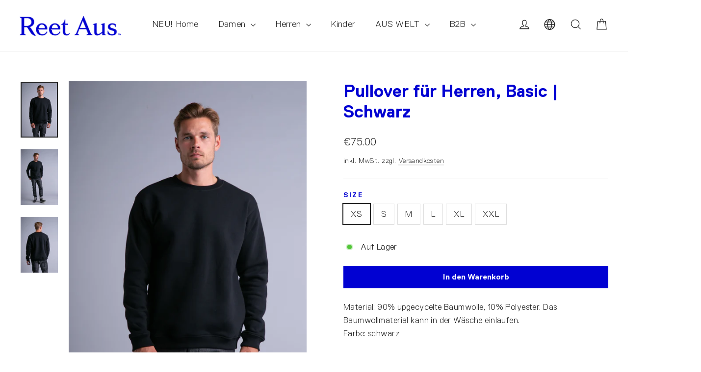

--- FILE ---
content_type: text/html; charset=utf-8
request_url: https://www.reetaus.com/de/collections/back-to-office/products/basic-sweatshirt-for-men-black
body_size: 53650
content:
<!doctype html>
<html class="no-js" lang="de" dir="ltr">
<head><!-- /snippets/ls-head.liquid -->
<!-- /snippets/ls-sdk.liquid -->
<script type="text/javascript">
  window.LangShopConfig = {
    "currentLanguage": "de",
    "currentCurrency": "eur",
    "currentCountry": "EE",
    "shopifyLocales":[{"code":"en","rootUrl":"\/"},{"code":"de","rootUrl":"\/de"},{"code":"et","rootUrl":"\/et"}    ],"shopifyCurrencies": ["EUR","GBP","USD"],
    "originalLanguage":{"code":"en","alias":null,"title":"English","icon":null,"published":true,"active":false},
    "targetLanguages":[{"code":"de","alias":null,"title":"German","icon":null,"published":true,"active":true},{"code":"et","alias":null,"title":"Estonian","icon":null,"published":true,"active":true}],
    "languagesSwitchers":[{"id":38020369,"title":null,"type":"dropdown","status":"admin-only","display":"all","position":"bottom-right","offset":"10px","shortTitles":false,"isolateStyles":true,"icons":"rounded","sprite":"flags","defaultStyles":true,"devices":{"mobile":{"visible":true,"minWidth":null,"maxWidth":{"value":480,"dimension":"px"}},"tablet":{"visible":true,"minWidth":{"value":481,"dimension":"px"},"maxWidth":{"value":1023,"dimension":"px"}},"desktop":{"visible":true,"minWidth":{"value":1024,"dimension":"px"},"maxWidth":null}},"styles":{"dropdown":{"activeContainer":{"padding":{"top":{"value":8,"dimension":"px"},"right":{"value":10,"dimension":"px"},"bottom":{"value":8,"dimension":"px"},"left":{"value":10,"dimension":"px"}},"background":"rgba(255,255,255,.95)","borderRadius":{"topLeft":{"value":0,"dimension":"px"},"topRight":{"value":0,"dimension":"px"},"bottomLeft":{"value":0,"dimension":"px"},"bottomRight":{"value":0,"dimension":"px"}},"borderTop":{"color":"rgba(224, 224, 224, 1)","style":"solid","width":{"value":1,"dimension":"px"}},"borderRight":{"color":"rgba(224, 224, 224, 1)","style":"solid","width":{"value":1,"dimension":"px"}},"borderBottom":{"color":"rgba(224, 224, 224, 1)","style":"solid","width":{"value":1,"dimension":"px"}},"borderLeft":{"color":"rgba(224, 224, 224, 1)","style":"solid","width":{"value":1,"dimension":"px"}}},"activeContainerHovered":null,"activeItem":{"fontSize":{"value":13,"dimension":"px"},"fontFamily":"Open Sans","color":"rgba(39, 46, 49, 1)"},"activeItemHovered":null,"activeItemIcon":{"offset":{"value":10,"dimension":"px"},"position":"left"},"dropdownContainer":{"animation":"sliding","background":"rgba(255,255,255,.95)","borderRadius":{"topLeft":{"value":0,"dimension":"px"},"topRight":{"value":0,"dimension":"px"},"bottomLeft":{"value":0,"dimension":"px"},"bottomRight":{"value":0,"dimension":"px"}},"borderTop":{"color":"rgba(224, 224, 224, 1)","style":"solid","width":{"value":1,"dimension":"px"}},"borderRight":{"color":"rgba(224, 224, 224, 1)","style":"solid","width":{"value":1,"dimension":"px"}},"borderBottom":{"color":"rgba(224, 224, 224, 1)","style":"solid","width":{"value":1,"dimension":"px"}},"borderLeft":{"color":"rgba(224, 224, 224, 1)","style":"solid","width":{"value":1,"dimension":"px"}},"padding":{"top":{"value":0,"dimension":"px"},"right":{"value":0,"dimension":"px"},"bottom":{"value":0,"dimension":"px"},"left":{"value":0,"dimension":"px"}}},"dropdownContainerHovered":null,"dropdownItem":{"padding":{"top":{"value":8,"dimension":"px"},"right":{"value":10,"dimension":"px"},"bottom":{"value":8,"dimension":"px"},"left":{"value":10,"dimension":"px"}},"fontSize":{"value":13,"dimension":"px"},"fontFamily":"Open Sans","color":"rgba(39, 46, 49, 1)"},"dropdownItemHovered":{"color":"rgba(27, 160, 227, 1)"},"dropdownItemIcon":{"position":"left","offset":{"value":10,"dimension":"px"}},"arrow":{"color":"rgba(39, 46, 49, 1)","position":"right","offset":{"value":20,"dimension":"px"},"size":{"value":6,"dimension":"px"}}},"inline":{"container":{"background":"rgba(255,255,255,.95)","borderRadius":{"topLeft":{"value":4,"dimension":"px"},"topRight":{"value":4,"dimension":"px"},"bottomLeft":{"value":4,"dimension":"px"},"bottomRight":{"value":4,"dimension":"px"}},"borderTop":{"color":"rgba(224, 224, 224, 1)","style":"solid","width":{"value":1,"dimension":"px"}},"borderRight":{"color":"rgba(224, 224, 224, 1)","style":"solid","width":{"value":1,"dimension":"px"}},"borderBottom":{"color":"rgba(224, 224, 224, 1)","style":"solid","width":{"value":1,"dimension":"px"}},"borderLeft":{"color":"rgba(224, 224, 224, 1)","style":"solid","width":{"value":1,"dimension":"px"}}},"containerHovered":null,"item":{"background":"transparent","padding":{"top":{"value":8,"dimension":"px"},"right":{"value":10,"dimension":"px"},"bottom":{"value":8,"dimension":"px"},"left":{"value":10,"dimension":"px"}},"fontSize":{"value":13,"dimension":"px"},"fontFamily":"Open Sans","color":"rgba(39, 46, 49, 1)"},"itemHovered":{"background":"rgba(245, 245, 245, 1)","color":"rgba(39, 46, 49, 1)"},"itemActive":{"background":"rgba(245, 245, 245, 1)","color":"rgba(27, 160, 227, 1)"},"itemIcon":{"position":"left","offset":{"value":10,"dimension":"px"}}},"ios":{"activeContainer":{"padding":{"top":{"value":0,"dimension":"px"},"right":{"value":0,"dimension":"px"},"bottom":{"value":0,"dimension":"px"},"left":{"value":0,"dimension":"px"}},"background":"rgba(255,255,255,.95)","borderRadius":{"topLeft":{"value":0,"dimension":"px"},"topRight":{"value":0,"dimension":"px"},"bottomLeft":{"value":0,"dimension":"px"},"bottomRight":{"value":0,"dimension":"px"}},"borderTop":{"color":"rgba(224, 224, 224, 1)","style":"solid","width":{"value":1,"dimension":"px"}},"borderRight":{"color":"rgba(224, 224, 224, 1)","style":"solid","width":{"value":1,"dimension":"px"}},"borderBottom":{"color":"rgba(224, 224, 224, 1)","style":"solid","width":{"value":1,"dimension":"px"}},"borderLeft":{"color":"rgba(224, 224, 224, 1)","style":"solid","width":{"value":1,"dimension":"px"}}},"activeContainerHovered":null,"activeItem":{"fontSize":{"value":13,"dimension":"px"},"fontFamily":"Open Sans","color":"rgba(39, 46, 49, 1)","padding":{"top":{"value":8,"dimension":"px"},"right":{"value":10,"dimension":"px"},"bottom":{"value":8,"dimension":"px"},"left":{"value":10,"dimension":"px"}}},"activeItemHovered":null,"activeItemIcon":{"position":"left","offset":{"value":10,"dimension":"px"}},"modalOverlay":{"background":"rgba(0, 0, 0, 0.7)"},"wheelButtonsContainer":{"background":"rgba(255, 255, 255, 1)","padding":{"top":{"value":8,"dimension":"px"},"right":{"value":10,"dimension":"px"},"bottom":{"value":8,"dimension":"px"},"left":{"value":10,"dimension":"px"}},"borderTop":{"color":"rgba(224, 224, 224, 1)","style":"solid","width":{"value":0,"dimension":"px"}},"borderRight":{"color":"rgba(224, 224, 224, 1)","style":"solid","width":{"value":0,"dimension":"px"}},"borderBottom":{"color":"rgba(224, 224, 224, 1)","style":"solid","width":{"value":1,"dimension":"px"}},"borderLeft":{"color":"rgba(224, 224, 224, 1)","style":"solid","width":{"value":0,"dimension":"px"}}},"wheelCloseButton":{"fontSize":{"value":14,"dimension":"px"},"fontFamily":"Open Sans","color":"rgba(39, 46, 49, 1)","fontWeight":"bold"},"wheelCloseButtonHover":null,"wheelSubmitButton":{"fontSize":{"value":14,"dimension":"px"},"fontFamily":"Open Sans","color":"rgba(39, 46, 49, 1)","fontWeight":"bold"},"wheelSubmitButtonHover":null,"wheelPanelContainer":{"background":"rgba(255, 255, 255, 1)"},"wheelLine":{"borderTop":{"color":"rgba(224, 224, 224, 1)","style":"solid","width":{"value":1,"dimension":"px"}},"borderRight":{"color":"rgba(224, 224, 224, 1)","style":"solid","width":{"value":0,"dimension":"px"}},"borderBottom":{"color":"rgba(224, 224, 224, 1)","style":"solid","width":{"value":1,"dimension":"px"}},"borderLeft":{"color":"rgba(224, 224, 224, 1)","style":"solid","width":{"value":0,"dimension":"px"}}},"wheelItem":{"background":"transparent","padding":{"top":{"value":8,"dimension":"px"},"right":{"value":10,"dimension":"px"},"bottom":{"value":8,"dimension":"px"},"left":{"value":10,"dimension":"px"}},"fontSize":{"value":13,"dimension":"px"},"fontFamily":"Open Sans","color":"rgba(39, 46, 49, 1)","justifyContent":"flex-start"},"wheelItemIcon":{"position":"left","offset":{"value":10,"dimension":"px"}}},"modal":{"activeContainer":{"padding":{"top":{"value":0,"dimension":"px"},"right":{"value":0,"dimension":"px"},"bottom":{"value":0,"dimension":"px"},"left":{"value":0,"dimension":"px"}},"background":"rgba(255,255,255,.95)","borderRadius":{"topLeft":{"value":0,"dimension":"px"},"topRight":{"value":0,"dimension":"px"},"bottomLeft":{"value":0,"dimension":"px"},"bottomRight":{"value":0,"dimension":"px"}},"borderTop":{"color":"rgba(224, 224, 224, 1)","style":"solid","width":{"value":1,"dimension":"px"}},"borderRight":{"color":"rgba(224, 224, 224, 1)","style":"solid","width":{"value":1,"dimension":"px"}},"borderBottom":{"color":"rgba(224, 224, 224, 1)","style":"solid","width":{"value":1,"dimension":"px"}},"borderLeft":{"color":"rgba(224, 224, 224, 1)","style":"solid","width":{"value":1,"dimension":"px"}}},"activeContainerHovered":null,"activeItem":{"fontSize":{"value":13,"dimension":"px"},"fontFamily":"Open Sans","color":"rgba(39, 46, 49, 1)","padding":{"top":{"value":8,"dimension":"px"},"right":{"value":10,"dimension":"px"},"bottom":{"value":8,"dimension":"px"},"left":{"value":10,"dimension":"px"}}},"activeItemHovered":null,"activeItemIcon":{"position":"left","offset":{"value":10,"dimension":"px"}},"modalOverlay":{"background":"rgba(0, 0, 0, 0.7)"},"modalContent":{"animation":"sliding-down","background":"rgba(255, 255, 255, 1)","maxHeight":{"value":80,"dimension":"vh"},"maxWidth":{"value":80,"dimension":"vw"},"width":{"value":320,"dimension":"px"}},"modalContentHover":null,"modalItem":{"reverseElements":true,"fontSize":{"value":11,"dimension":"px"},"fontFamily":"Open Sans","color":"rgba(102, 102, 102, 1)","textTransform":"uppercase","fontWeight":"bold","justifyContent":"space-between","letterSpacing":{"value":3,"dimension":"px"},"padding":{"top":{"value":20,"dimension":"px"},"right":{"value":26,"dimension":"px"},"bottom":{"value":20,"dimension":"px"},"left":{"value":26,"dimension":"px"}}},"modalItemIcon":{"offset":{"value":20,"dimension":"px"}},"modalItemRadio":{"size":{"value":20,"dimension":"px"},"offset":{"value":20,"dimension":"px"},"color":"rgba(193, 202, 202, 1)"},"modalItemHovered":{"background":"rgba(255, 103, 99, 0.5)","color":"rgba(254, 236, 233, 1)"},"modalItemHoveredRadio":{"size":{"value":20,"dimension":"px"},"offset":{"value":20,"dimension":"px"},"color":"rgba(254, 236, 233, 1)"},"modalActiveItem":{"fontSize":{"value":15,"dimension":"px"},"color":"rgba(254, 236, 233, 1)","background":"rgba(255, 103, 99, 1)"},"modalActiveItemRadio":{"size":{"value":24,"dimension":"px"},"offset":{"value":18,"dimension":"px"},"color":"rgba(255, 255, 255, 1)"},"modalActiveItemHovered":null,"modalActiveItemHoveredRadio":null},"select":{"container":{"background":"rgba(255,255,255, 1)","borderRadius":{"topLeft":{"value":4,"dimension":"px"},"topRight":{"value":4,"dimension":"px"},"bottomLeft":{"value":4,"dimension":"px"},"bottomRight":{"value":4,"dimension":"px"}},"borderTop":{"color":"rgba(204, 204, 204, 1)","style":"solid","width":{"value":1,"dimension":"px"}},"borderRight":{"color":"rgba(204, 204, 204, 1)","style":"solid","width":{"value":1,"dimension":"px"}},"borderBottom":{"color":"rgba(204, 204, 204, 1)","style":"solid","width":{"value":1,"dimension":"px"}},"borderLeft":{"color":"rgba(204, 204, 204, 1)","style":"solid","width":{"value":1,"dimension":"px"}}},"text":{"padding":{"top":{"value":5,"dimension":"px"},"right":{"value":8,"dimension":"px"},"bottom":{"value":5,"dimension":"px"},"left":{"value":8,"dimension":"px"}},"fontSize":{"value":13,"dimension":"px"},"fontFamily":"Open Sans","color":"rgba(39, 46, 49, 1)"}}}}],
    "defaultCurrency":{"code":"eur","title":"Euro","icon":null,"rate":0.8808,"formatWithCurrency":"€{{amount}} EUR","formatWithoutCurrency":"€{{amount}}"},
    "targetCurrencies":[],
    "currenciesSwitchers":[{"id":76352622,"title":null,"type":"dropdown","status":"admin-only","display":"all","position":"bottom-left","offset":"10px","shortTitles":false,"isolateStyles":true,"icons":"rounded","sprite":"flags","defaultStyles":true,"devices":{"mobile":{"visible":true,"minWidth":null,"maxWidth":{"value":480,"dimension":"px"}},"tablet":{"visible":true,"minWidth":{"value":481,"dimension":"px"},"maxWidth":{"value":1023,"dimension":"px"}},"desktop":{"visible":true,"minWidth":{"value":1024,"dimension":"px"},"maxWidth":null}},"styles":{"dropdown":{"activeContainer":{"padding":{"top":{"value":8,"dimension":"px"},"right":{"value":10,"dimension":"px"},"bottom":{"value":8,"dimension":"px"},"left":{"value":10,"dimension":"px"}},"background":"rgba(255,255,255,.95)","borderRadius":{"topLeft":{"value":0,"dimension":"px"},"topRight":{"value":0,"dimension":"px"},"bottomLeft":{"value":0,"dimension":"px"},"bottomRight":{"value":0,"dimension":"px"}},"borderTop":{"color":"rgba(224, 224, 224, 1)","style":"solid","width":{"value":1,"dimension":"px"}},"borderRight":{"color":"rgba(224, 224, 224, 1)","style":"solid","width":{"value":1,"dimension":"px"}},"borderBottom":{"color":"rgba(224, 224, 224, 1)","style":"solid","width":{"value":1,"dimension":"px"}},"borderLeft":{"color":"rgba(224, 224, 224, 1)","style":"solid","width":{"value":1,"dimension":"px"}}},"activeContainerHovered":null,"activeItem":{"fontSize":{"value":13,"dimension":"px"},"fontFamily":"Open Sans","color":"rgba(39, 46, 49, 1)"},"activeItemHovered":null,"activeItemIcon":{"offset":{"value":10,"dimension":"px"},"position":"left"},"dropdownContainer":{"animation":"sliding","background":"rgba(255,255,255,.95)","borderRadius":{"topLeft":{"value":0,"dimension":"px"},"topRight":{"value":0,"dimension":"px"},"bottomLeft":{"value":0,"dimension":"px"},"bottomRight":{"value":0,"dimension":"px"}},"borderTop":{"color":"rgba(224, 224, 224, 1)","style":"solid","width":{"value":1,"dimension":"px"}},"borderRight":{"color":"rgba(224, 224, 224, 1)","style":"solid","width":{"value":1,"dimension":"px"}},"borderBottom":{"color":"rgba(224, 224, 224, 1)","style":"solid","width":{"value":1,"dimension":"px"}},"borderLeft":{"color":"rgba(224, 224, 224, 1)","style":"solid","width":{"value":1,"dimension":"px"}},"padding":{"top":{"value":0,"dimension":"px"},"right":{"value":0,"dimension":"px"},"bottom":{"value":0,"dimension":"px"},"left":{"value":0,"dimension":"px"}}},"dropdownContainerHovered":null,"dropdownItem":{"padding":{"top":{"value":8,"dimension":"px"},"right":{"value":10,"dimension":"px"},"bottom":{"value":8,"dimension":"px"},"left":{"value":10,"dimension":"px"}},"fontSize":{"value":13,"dimension":"px"},"fontFamily":"Open Sans","color":"rgba(39, 46, 49, 1)"},"dropdownItemHovered":{"color":"rgba(27, 160, 227, 1)"},"dropdownItemIcon":{"position":"left","offset":{"value":10,"dimension":"px"}},"arrow":{"color":"rgba(39, 46, 49, 1)","position":"right","offset":{"value":20,"dimension":"px"},"size":{"value":6,"dimension":"px"}}},"inline":{"container":{"background":"rgba(255,255,255,.95)","borderRadius":{"topLeft":{"value":4,"dimension":"px"},"topRight":{"value":4,"dimension":"px"},"bottomLeft":{"value":4,"dimension":"px"},"bottomRight":{"value":4,"dimension":"px"}},"borderTop":{"color":"rgba(224, 224, 224, 1)","style":"solid","width":{"value":1,"dimension":"px"}},"borderRight":{"color":"rgba(224, 224, 224, 1)","style":"solid","width":{"value":1,"dimension":"px"}},"borderBottom":{"color":"rgba(224, 224, 224, 1)","style":"solid","width":{"value":1,"dimension":"px"}},"borderLeft":{"color":"rgba(224, 224, 224, 1)","style":"solid","width":{"value":1,"dimension":"px"}}},"containerHovered":null,"item":{"background":"transparent","padding":{"top":{"value":8,"dimension":"px"},"right":{"value":10,"dimension":"px"},"bottom":{"value":8,"dimension":"px"},"left":{"value":10,"dimension":"px"}},"fontSize":{"value":13,"dimension":"px"},"fontFamily":"Open Sans","color":"rgba(39, 46, 49, 1)"},"itemHovered":{"background":"rgba(245, 245, 245, 1)","color":"rgba(39, 46, 49, 1)"},"itemActive":{"background":"rgba(245, 245, 245, 1)","color":"rgba(27, 160, 227, 1)"},"itemIcon":{"position":"left","offset":{"value":10,"dimension":"px"}}},"ios":{"activeContainer":{"padding":{"top":{"value":0,"dimension":"px"},"right":{"value":0,"dimension":"px"},"bottom":{"value":0,"dimension":"px"},"left":{"value":0,"dimension":"px"}},"background":"rgba(255,255,255,.95)","borderRadius":{"topLeft":{"value":0,"dimension":"px"},"topRight":{"value":0,"dimension":"px"},"bottomLeft":{"value":0,"dimension":"px"},"bottomRight":{"value":0,"dimension":"px"}},"borderTop":{"color":"rgba(224, 224, 224, 1)","style":"solid","width":{"value":1,"dimension":"px"}},"borderRight":{"color":"rgba(224, 224, 224, 1)","style":"solid","width":{"value":1,"dimension":"px"}},"borderBottom":{"color":"rgba(224, 224, 224, 1)","style":"solid","width":{"value":1,"dimension":"px"}},"borderLeft":{"color":"rgba(224, 224, 224, 1)","style":"solid","width":{"value":1,"dimension":"px"}}},"activeContainerHovered":null,"activeItem":{"fontSize":{"value":13,"dimension":"px"},"fontFamily":"Open Sans","color":"rgba(39, 46, 49, 1)","padding":{"top":{"value":8,"dimension":"px"},"right":{"value":10,"dimension":"px"},"bottom":{"value":8,"dimension":"px"},"left":{"value":10,"dimension":"px"}}},"activeItemHovered":null,"activeItemIcon":{"position":"left","offset":{"value":10,"dimension":"px"}},"modalOverlay":{"background":"rgba(0, 0, 0, 0.7)"},"wheelButtonsContainer":{"background":"rgba(255, 255, 255, 1)","padding":{"top":{"value":8,"dimension":"px"},"right":{"value":10,"dimension":"px"},"bottom":{"value":8,"dimension":"px"},"left":{"value":10,"dimension":"px"}},"borderTop":{"color":"rgba(224, 224, 224, 1)","style":"solid","width":{"value":0,"dimension":"px"}},"borderRight":{"color":"rgba(224, 224, 224, 1)","style":"solid","width":{"value":0,"dimension":"px"}},"borderBottom":{"color":"rgba(224, 224, 224, 1)","style":"solid","width":{"value":1,"dimension":"px"}},"borderLeft":{"color":"rgba(224, 224, 224, 1)","style":"solid","width":{"value":0,"dimension":"px"}}},"wheelCloseButton":{"fontSize":{"value":14,"dimension":"px"},"fontFamily":"Open Sans","color":"rgba(39, 46, 49, 1)","fontWeight":"bold"},"wheelCloseButtonHover":null,"wheelSubmitButton":{"fontSize":{"value":14,"dimension":"px"},"fontFamily":"Open Sans","color":"rgba(39, 46, 49, 1)","fontWeight":"bold"},"wheelSubmitButtonHover":null,"wheelPanelContainer":{"background":"rgba(255, 255, 255, 1)"},"wheelLine":{"borderTop":{"color":"rgba(224, 224, 224, 1)","style":"solid","width":{"value":1,"dimension":"px"}},"borderRight":{"color":"rgba(224, 224, 224, 1)","style":"solid","width":{"value":0,"dimension":"px"}},"borderBottom":{"color":"rgba(224, 224, 224, 1)","style":"solid","width":{"value":1,"dimension":"px"}},"borderLeft":{"color":"rgba(224, 224, 224, 1)","style":"solid","width":{"value":0,"dimension":"px"}}},"wheelItem":{"background":"transparent","padding":{"top":{"value":8,"dimension":"px"},"right":{"value":10,"dimension":"px"},"bottom":{"value":8,"dimension":"px"},"left":{"value":10,"dimension":"px"}},"fontSize":{"value":13,"dimension":"px"},"fontFamily":"Open Sans","color":"rgba(39, 46, 49, 1)","justifyContent":"flex-start"},"wheelItemIcon":{"position":"left","offset":{"value":10,"dimension":"px"}}},"modal":{"activeContainer":{"padding":{"top":{"value":0,"dimension":"px"},"right":{"value":0,"dimension":"px"},"bottom":{"value":0,"dimension":"px"},"left":{"value":0,"dimension":"px"}},"background":"rgba(255,255,255,.95)","borderRadius":{"topLeft":{"value":0,"dimension":"px"},"topRight":{"value":0,"dimension":"px"},"bottomLeft":{"value":0,"dimension":"px"},"bottomRight":{"value":0,"dimension":"px"}},"borderTop":{"color":"rgba(224, 224, 224, 1)","style":"solid","width":{"value":1,"dimension":"px"}},"borderRight":{"color":"rgba(224, 224, 224, 1)","style":"solid","width":{"value":1,"dimension":"px"}},"borderBottom":{"color":"rgba(224, 224, 224, 1)","style":"solid","width":{"value":1,"dimension":"px"}},"borderLeft":{"color":"rgba(224, 224, 224, 1)","style":"solid","width":{"value":1,"dimension":"px"}}},"activeContainerHovered":null,"activeItem":{"fontSize":{"value":13,"dimension":"px"},"fontFamily":"Open Sans","color":"rgba(39, 46, 49, 1)","padding":{"top":{"value":8,"dimension":"px"},"right":{"value":10,"dimension":"px"},"bottom":{"value":8,"dimension":"px"},"left":{"value":10,"dimension":"px"}}},"activeItemHovered":null,"activeItemIcon":{"position":"left","offset":{"value":10,"dimension":"px"}},"modalOverlay":{"background":"rgba(0, 0, 0, 0.7)"},"modalContent":{"animation":"sliding-down","background":"rgba(255, 255, 255, 1)","maxHeight":{"value":80,"dimension":"vh"},"maxWidth":{"value":80,"dimension":"vw"},"width":{"value":320,"dimension":"px"}},"modalContentHover":null,"modalItem":{"reverseElements":true,"fontSize":{"value":11,"dimension":"px"},"fontFamily":"Open Sans","color":"rgba(102, 102, 102, 1)","textTransform":"uppercase","fontWeight":"bold","justifyContent":"space-between","letterSpacing":{"value":3,"dimension":"px"},"padding":{"top":{"value":20,"dimension":"px"},"right":{"value":26,"dimension":"px"},"bottom":{"value":20,"dimension":"px"},"left":{"value":26,"dimension":"px"}}},"modalItemIcon":{"offset":{"value":20,"dimension":"px"}},"modalItemRadio":{"size":{"value":20,"dimension":"px"},"offset":{"value":20,"dimension":"px"},"color":"rgba(193, 202, 202, 1)"},"modalItemHovered":{"background":"rgba(255, 103, 99, 0.5)","color":"rgba(254, 236, 233, 1)"},"modalItemHoveredRadio":{"size":{"value":20,"dimension":"px"},"offset":{"value":20,"dimension":"px"},"color":"rgba(254, 236, 233, 1)"},"modalActiveItem":{"fontSize":{"value":15,"dimension":"px"},"color":"rgba(254, 236, 233, 1)","background":"rgba(255, 103, 99, 1)"},"modalActiveItemRadio":{"size":{"value":24,"dimension":"px"},"offset":{"value":18,"dimension":"px"},"color":"rgba(255, 255, 255, 1)"},"modalActiveItemHovered":null,"modalActiveItemHoveredRadio":null},"select":{"container":{"background":"rgba(255,255,255, 1)","borderRadius":{"topLeft":{"value":4,"dimension":"px"},"topRight":{"value":4,"dimension":"px"},"bottomLeft":{"value":4,"dimension":"px"},"bottomRight":{"value":4,"dimension":"px"}},"borderTop":{"color":"rgba(204, 204, 204, 1)","style":"solid","width":{"value":1,"dimension":"px"}},"borderRight":{"color":"rgba(204, 204, 204, 1)","style":"solid","width":{"value":1,"dimension":"px"}},"borderBottom":{"color":"rgba(204, 204, 204, 1)","style":"solid","width":{"value":1,"dimension":"px"}},"borderLeft":{"color":"rgba(204, 204, 204, 1)","style":"solid","width":{"value":1,"dimension":"px"}}},"text":{"padding":{"top":{"value":5,"dimension":"px"},"right":{"value":8,"dimension":"px"},"bottom":{"value":5,"dimension":"px"},"left":{"value":8,"dimension":"px"}},"fontSize":{"value":13,"dimension":"px"},"fontFamily":"Open Sans","color":"rgba(39, 46, 49, 1)"}}}}],
    "languageDetection":"location",
    "languagesCountries":[{"code":"en","countries":["as","ai","ag","aw","au","bs","bh","bd","bb","bz","bm","bw","br","io","bn","kh","cm","ca","ky","cx","cc","ck","cr","cy","dm","eg","et","fk","fj","gm","gh","gi","gr","gl","gd","gu","gg","gy","hk","in","id","ie","im","il","jm","je","jo","ke","ki","kr","kw","la","lb","ls","lr","ly","my","mv","mt","mh","mu","fm","mc","ms","na","nr","np","an","nz","ni","ng","nu","nf","mp","om","pk","pw","pa","pg","ph","pn","pr","qa","rw","sh","kn","lc","vc","ws","sc","sl","sg","sb","so","za","gs","lk","sd","sr","sz","sy","tz","th","tl","tk","to","tt","tc","tv","ug","ua","ae","gb","us","um","vu","vn","vg","vi","zm","zw","bq","ss","sx","cw","ar","dk","is","it"]},{"code":"de","countries":["at","be","de","li","lu","ch"]},{"code":"et","countries":["ee"]}],
    "languagesBrowsers":[{"code":"en","browsers":["en"]},{"code":"et","browsers":["et"]},{"code":"de","browsers":["de"]}],
    "currencyDetection":"language",
    "currenciesLanguages":null,
    "currenciesCountries":null,
    "recommendationAlert":{"type":"banner","status":"published","isolateStyles":true,"styles":{"banner":{"bannerContainer":{"position":"top","spacing":10,"borderTop":{"color":"rgba(0,0,0,0.2)","style":"solid","width":{"value":0,"dimension":"px"}},"borderRadius":{"topLeft":{"value":0,"dimension":"px"},"topRight":{"value":0,"dimension":"px"},"bottomLeft":{"value":0,"dimension":"px"},"bottomRight":{"value":0,"dimension":"px"}},"borderRight":{"color":"rgba(0,0,0,0.2)","style":"solid","width":{"value":0,"dimension":"px"}},"borderBottom":{"color":"rgba(0,0,0,0.2)","style":"solid","width":{"value":1,"dimension":"px"}},"borderLeft":{"color":"rgba(0,0,0,0.2)","style":"solid","width":{"value":0,"dimension":"px"}},"padding":{"top":{"value":15,"dimension":"px"},"right":{"value":20,"dimension":"px"},"bottom":{"value":15,"dimension":"px"},"left":{"value":20,"dimension":"px"}},"background":"rgba(255, 255, 255, 1)"},"bannerMessage":{"fontSize":{"value":16,"dimension":"px"},"fontFamily":"Open Sans","fontStyle":"normal","fontWeight":"normal","lineHeight":"1.5","color":"rgba(39, 46, 49, 1)"},"selectorContainer":{"background":"rgba(244,244,244, 1)","borderRadius":{"topLeft":{"value":2,"dimension":"px"},"topRight":{"value":2,"dimension":"px"},"bottomLeft":{"value":2,"dimension":"px"},"bottomRight":{"value":2,"dimension":"px"}},"borderTop":{"color":"rgba(204, 204, 204, 1)","style":"solid","width":{"value":0,"dimension":"px"}},"borderRight":{"color":"rgba(204, 204, 204, 1)","style":"solid","width":{"value":0,"dimension":"px"}},"borderBottom":{"color":"rgba(204, 204, 204, 1)","style":"solid","width":{"value":0,"dimension":"px"}},"borderLeft":{"color":"rgba(204, 204, 204, 1)","style":"solid","width":{"value":0,"dimension":"px"}}},"selectorContainerHovered":null,"selectorText":{"padding":{"top":{"value":8,"dimension":"px"},"right":{"value":8,"dimension":"px"},"bottom":{"value":8,"dimension":"px"},"left":{"value":8,"dimension":"px"}},"fontSize":{"value":16,"dimension":"px"},"fontFamily":"Open Sans","fontStyle":"normal","fontWeight":"normal","lineHeight":"1.5","color":"rgba(39, 46, 49, 1)"},"selectorTextHovered":null,"changeButton":{"borderTop":{"color":"transparent","style":"solid","width":{"value":0,"dimension":"px"}},"borderRight":{"color":"transparent","style":"solid","width":{"value":0,"dimension":"px"}},"borderBottom":{"color":"transparent","style":"solid","width":{"value":0,"dimension":"px"}},"borderLeft":{"color":"transparent","style":"solid","width":{"value":0,"dimension":"px"}},"fontSize":{"value":16,"dimension":"px"},"fontStyle":"normal","fontWeight":"normal","lineHeight":"1.5","borderRadius":{"topLeft":{"value":2,"dimension":"px"},"topRight":{"value":2,"dimension":"px"},"bottomLeft":{"value":2,"dimension":"px"},"bottomRight":{"value":2,"dimension":"px"}},"padding":{"top":{"value":8,"dimension":"px"},"right":{"value":8,"dimension":"px"},"bottom":{"value":8,"dimension":"px"},"left":{"value":8,"dimension":"px"}},"background":"rgba(0, 0, 0, 1)","color":"rgba(255, 255, 255, 1)"},"changeButtonHovered":null,"closeButton":{"alignSelf":"baseline","fontSize":{"value":16,"dimension":"px"},"color":"rgba(0, 0, 0, 1)"},"closeButtonHovered":null},"popup":{"popupContainer":{"maxWidth":{"value":30,"dimension":"rem"},"position":"bottom-left","spacing":10,"offset":{"value":1,"dimension":"em"},"borderTop":{"color":"rgba(0,0,0,0.2)","style":"solid","width":{"value":0,"dimension":"px"}},"borderRight":{"color":"rgba(0,0,0,0.2)","style":"solid","width":{"value":0,"dimension":"px"}},"borderBottom":{"color":"rgba(0,0,0,0.2)","style":"solid","width":{"value":1,"dimension":"px"}},"borderLeft":{"color":"rgba(0,0,0,0.2)","style":"solid","width":{"value":0,"dimension":"px"}},"borderRadius":{"topLeft":{"value":0,"dimension":"px"},"topRight":{"value":0,"dimension":"px"},"bottomLeft":{"value":0,"dimension":"px"},"bottomRight":{"value":0,"dimension":"px"}},"padding":{"top":{"value":15,"dimension":"px"},"right":{"value":20,"dimension":"px"},"bottom":{"value":15,"dimension":"px"},"left":{"value":20,"dimension":"px"}},"background":"rgba(255, 255, 255, 1)"},"popupMessage":{"fontSize":{"value":16,"dimension":"px"},"fontFamily":"Open Sans","fontStyle":"normal","fontWeight":"normal","lineHeight":"1.5","color":"rgba(39, 46, 49, 1)"},"selectorContainer":{"background":"rgba(244,244,244, 1)","borderRadius":{"topLeft":{"value":2,"dimension":"px"},"topRight":{"value":2,"dimension":"px"},"bottomLeft":{"value":2,"dimension":"px"},"bottomRight":{"value":2,"dimension":"px"}},"borderTop":{"color":"rgba(204, 204, 204, 1)","style":"solid","width":{"value":0,"dimension":"px"}},"borderRight":{"color":"rgba(204, 204, 204, 1)","style":"solid","width":{"value":0,"dimension":"px"}},"borderBottom":{"color":"rgba(204, 204, 204, 1)","style":"solid","width":{"value":0,"dimension":"px"}},"borderLeft":{"color":"rgba(204, 204, 204, 1)","style":"solid","width":{"value":0,"dimension":"px"}}},"selectorContainerHovered":null,"selectorText":{"padding":{"top":{"value":8,"dimension":"px"},"right":{"value":8,"dimension":"px"},"bottom":{"value":8,"dimension":"px"},"left":{"value":8,"dimension":"px"}},"fontSize":{"value":16,"dimension":"px"},"fontFamily":"Open Sans","fontStyle":"normal","fontWeight":"normal","lineHeight":"1.5","color":"rgba(39, 46, 49, 1)"},"selectorTextHovered":null,"changeButton":{"borderTop":{"color":"transparent","style":"solid","width":{"value":0,"dimension":"px"}},"borderRight":{"color":"transparent","style":"solid","width":{"value":0,"dimension":"px"}},"borderBottom":{"color":"transparent","style":"solid","width":{"value":0,"dimension":"px"}},"borderLeft":{"color":"transparent","style":"solid","width":{"value":0,"dimension":"px"}},"fontSize":{"value":16,"dimension":"px"},"fontStyle":"normal","fontWeight":"normal","lineHeight":"1.5","borderRadius":{"topLeft":{"value":2,"dimension":"px"},"topRight":{"value":2,"dimension":"px"},"bottomLeft":{"value":2,"dimension":"px"},"bottomRight":{"value":2,"dimension":"px"}},"padding":{"top":{"value":8,"dimension":"px"},"right":{"value":8,"dimension":"px"},"bottom":{"value":8,"dimension":"px"},"left":{"value":8,"dimension":"px"}},"background":"rgba(0, 0, 0, 1)","color":"rgba(255, 255, 255, 1)"},"changeButtonHovered":null,"closeButton":{"alignSelf":"baseline","fontSize":{"value":16,"dimension":"px"},"color":"rgba(0, 0, 0, 1)"},"closeButtonHovered":null}}},
    "currencyInQueryParam":true,
    "allowAutomaticRedirects":false,
    "storeMoneyFormat": "€{{amount}}",
    "storeMoneyWithCurrencyFormat": "€{{amount}} EUR",
    "themeDynamics":[],
    "dynamicThemeDomObserverInterval":0,
    "abilities":[{"id":1,"name":"use-analytics","expiresAt":null},{"id":2,"name":"use-agency-translation","expiresAt":null},{"id":3,"name":"use-free-translation","expiresAt":null},{"id":4,"name":"use-pro-translation","expiresAt":null},{"id":5,"name":"use-export-import","expiresAt":null},{"id":6,"name":"use-suggestions","expiresAt":null},{"id":7,"name":"use-revisions","expiresAt":null},{"id":8,"name":"use-mappings","expiresAt":null},{"id":10,"name":"use-localized-theme","expiresAt":null},{"id":9,"name":"use-dynamic-replacements","expiresAt":null},{"id":11,"name":"use-third-party-apps","expiresAt":null},{"id":13,"name":"use-selectors-customization","expiresAt":null},{"id":14,"name":"disable-branding","expiresAt":null},{"id":17,"name":"use-glossary","expiresAt":null},{"id":12,"name":"use-translate-new-resources","expiresAt":null}],
    "isAdmin":false,
    "isPreview":false,
    "i18n":{"en": {
            "recommendation_alert": {
                "currency_language_suggestion": null,
                "language_suggestion": null,
                "currency_suggestion": null,
                "change": null
            },
            "switchers": {
                "ios_switcher": {
                    "done": null,
                    "close": null
                }
            },
            "languages": {"en": "English"
,"de": "German"
,"et": "Estonian"

            },
            "currencies": {"eur": null}
        },"de": {
            "recommendation_alert": {
                "currency_language_suggestion": null,
                "language_suggestion": null,
                "currency_suggestion": null,
                "change": null
            },
            "switchers": {
                "ios_switcher": {
                    "done": null,
                    "close": null
                }
            },
            "languages": {"de": null

            },
            "currencies": {"eur": null}
        },"et": {
            "recommendation_alert": {
                "currency_language_suggestion": null,
                "language_suggestion": null,
                "currency_suggestion": null,
                "change": null
            },
            "switchers": {
                "ios_switcher": {
                    "done": null,
                    "close": null
                }
            },
            "languages": {"et": null

            },
            "currencies": {"eur": null}
        }}};
</script>
<script src="//www.reetaus.com/cdn/shop/t/16/assets/ls-sdk.js?v=7206992833453285871645797601&proxy_prefix=/apps/langshop" defer></script><meta name="facebook-domain-verification" content="9l2c18di0vr02eotgsmpu2tj39kun6" />
  <meta charset="utf-8">
  <meta http-equiv="X-UA-Compatible" content="IE=edge,chrome=1">
  <meta name="viewport" content="width=device-width,initial-scale=1">
  <meta name="theme-color" content="#0000d2">
  <link rel="canonical" href="https://www.reetaus.com/de/products/basic-sweatshirt-for-men-black">
  <link rel="preconnect" href="https://cdn.shopify.com">
  <link rel="preconnect" href="https://fonts.shopifycdn.com">
  <link rel="dns-prefetch" href="https://productreviews.shopifycdn.com">
  <link rel="dns-prefetch" href="https://ajax.googleapis.com">
  <link rel="dns-prefetch" href="https://maps.googleapis.com">
  <link rel="dns-prefetch" href="https://maps.gstatic.com">

<script>
    window.dataLayer = window.dataLayer || [];
</script>
  <!-- Google Tag Manager -->
<script>(function(w,d,s,l,i){w[l]=w[l]||[];w[l].push({'gtm.start':
new Date().getTime(),event:'gtm.js'});var f=d.getElementsByTagName(s)[0],
j=d.createElement(s),dl=l!='dataLayer'?'&l='+l:'';j.async=true;j.src=
'https://www.googletagmanager.com/gtm.js?id='+i+dl;f.parentNode.insertBefore(j,f);
})(window,document,'script','dataLayer','GTM-MGNH423');</script>
<!-- End Google Tag Manager --><link rel="shortcut icon" href="//www.reetaus.com/cdn/shop/files/reet_aus_nool_32x32.png?v=1642080728" type="image/png" /><title>Pullover für Herren, Basic | Schwarz
&ndash; Reet Aus
</title>
<meta name="description" content="Basic black cotton sweatshirt for men. This product is UPMADE® certified. It was made using leftover materials, meets international labor standards, and avoids restricted hazardous chemicals."><meta property="og:site_name" content="Reet Aus">
  <meta property="og:url" content="https://www.reetaus.com/de/products/basic-sweatshirt-for-men-black">
  <meta property="og:title" content="Pullover für Herren, Basic | Schwarz">
  <meta property="og:type" content="product">
  <meta property="og:description" content="Basic black cotton sweatshirt for men. This product is UPMADE® certified. It was made using leftover materials, meets international labor standards, and avoids restricted hazardous chemicals."><meta property="og:image" content="http://www.reetaus.com/cdn/shop/products/M142B_ReetAus_Men_sbasicsweatshirt_Black_3.jpg?v=1667375156">
    <meta property="og:image:secure_url" content="https://www.reetaus.com/cdn/shop/products/M142B_ReetAus_Men_sbasicsweatshirt_Black_3.jpg?v=1667375156">
    <meta property="og:image:width" content="1733">
    <meta property="og:image:height" content="2600"><meta name="twitter:site" content="@">
  <meta name="twitter:card" content="summary_large_image">
  <meta name="twitter:title" content="Pullover für Herren, Basic | Schwarz">
  <meta name="twitter:description" content="Basic black cotton sweatshirt for men. This product is UPMADE® certified. It was made using leftover materials, meets international labor standards, and avoids restricted hazardous chemicals.">
<style data-shopify>@font-face {
  font-family: Poppins;
  font-weight: 700;
  font-style: normal;
  font-display: swap;
  src: url("//www.reetaus.com/cdn/fonts/poppins/poppins_n7.56758dcf284489feb014a026f3727f2f20a54626.woff2") format("woff2"),
       url("//www.reetaus.com/cdn/fonts/poppins/poppins_n7.f34f55d9b3d3205d2cd6f64955ff4b36f0cfd8da.woff") format("woff");
}

  @font-face {
  font-family: Jost;
  font-weight: 400;
  font-style: normal;
  font-display: swap;
  src: url("//www.reetaus.com/cdn/fonts/jost/jost_n4.d47a1b6347ce4a4c9f437608011273009d91f2b7.woff2") format("woff2"),
       url("//www.reetaus.com/cdn/fonts/jost/jost_n4.791c46290e672b3f85c3d1c651ef2efa3819eadd.woff") format("woff");
}


  @font-face {
  font-family: Jost;
  font-weight: 600;
  font-style: normal;
  font-display: swap;
  src: url("//www.reetaus.com/cdn/fonts/jost/jost_n6.ec1178db7a7515114a2d84e3dd680832b7af8b99.woff2") format("woff2"),
       url("//www.reetaus.com/cdn/fonts/jost/jost_n6.b1178bb6bdd3979fef38e103a3816f6980aeaff9.woff") format("woff");
}

  @font-face {
  font-family: Jost;
  font-weight: 400;
  font-style: italic;
  font-display: swap;
  src: url("//www.reetaus.com/cdn/fonts/jost/jost_i4.b690098389649750ada222b9763d55796c5283a5.woff2") format("woff2"),
       url("//www.reetaus.com/cdn/fonts/jost/jost_i4.fd766415a47e50b9e391ae7ec04e2ae25e7e28b0.woff") format("woff");
}

  @font-face {
  font-family: Jost;
  font-weight: 600;
  font-style: italic;
  font-display: swap;
  src: url("//www.reetaus.com/cdn/fonts/jost/jost_i6.9af7e5f39e3a108c08f24047a4276332d9d7b85e.woff2") format("woff2"),
       url("//www.reetaus.com/cdn/fonts/jost/jost_i6.2bf310262638f998ed206777ce0b9a3b98b6fe92.woff") format("woff");
}

</style><link href="//www.reetaus.com/cdn/shop/t/16/assets/theme.css?v=47794448166970222491767179724" rel="stylesheet" type="text/css" media="all" />
<style data-shopify>:root {
    --typeHeaderPrimary: Poppins;
    --typeHeaderFallback: sans-serif;
    --typeHeaderSize: 35px;
    --typeHeaderWeight: 700;
    --typeHeaderLineHeight: 1.2;
    --typeHeaderSpacing: 0.0em;

    --typeBasePrimary:Jost;
    --typeBaseFallback:sans-serif;
    --typeBaseSize: 17px;
    --typeBaseWeight: 400;
    --typeBaseLineHeight: 1.6;
    --typeBaseSpacing: 0.025em;

    --iconWeight: 3px;
    --iconLinecaps: miter;
  }

  
.collection-hero__content:before,
  .hero__image-wrapper:before,
  .hero__media:before {
    background-image: linear-gradient(to bottom, rgba(255, 255, 255, 0.0) 0%, rgba(255, 255, 255, 0.0) 40%, rgba(255, 255, 255, 0.5) 100%);
  }

  .skrim__item-content .skrim__overlay:after {
    background-image: linear-gradient(to bottom, rgba(255, 255, 255, 0.0) 30%, rgba(255, 255, 255, 0.5) 100%);
  }

  .placeholder-content {
    background-image: linear-gradient(100deg, rgba(0,0,0,0) 40%, rgba(0, 0, 0, 0.0) 63%, rgba(0,0,0,0) 79%);
  }</style><style data-shopify>@font-face {
    font-family: "ReplicaProBold";
    src: url('//www.reetaus.com/cdn/shop/t/16/assets/ReplicaProBold.woff2?v=121944592234368543731641367150') format("woff2"),
         url('//www.reetaus.com/cdn/shop/t/16/assets/ReplicaProBold.woff?v=142175223261392907991641367157') format("woff");
  }

  @font-face {
    font-family: "ReplicaProLight";
    src: url('//www.reetaus.com/cdn/shop/t/16/assets/ReplicaProLight.woff2?v=77273163107133889531641367156') format("woff2"),
         url('//www.reetaus.com/cdn/shop/t/16/assets/ReplicaProLight.woff?v=127614904725183351881641367161') format("woff");
  }

  @font-face {
    font-family: "ReplicaProRegular";
    src: url('//www.reetaus.com/cdn/shop/t/16/assets/ReplicaProRegular.woff2?v=127266632083160549851641367151') format("woff2"),
         url('//www.reetaus.com/cdn/shop/t/16/assets/ReplicaProRegular.woff?v=85593522145498743311641367159') format("woff");
  }

  :root {
    --typeHeaderPrimary: 'ReplicaProBold';
    --typeHeaderSecondary: 'ReplicaProRegular';
    --typeHeaderFallback: 'Arial', 'sans-serif';
    --typeHeaderWeight: 400;

    --typeBasePrimary: 'ReplicaProLight';
    --typeBaseFallback: 'Arial', 'sans-serif';
    --typeBaseWeight: 400;

    --colorCviAccent: #0000d2;
    --colorCviContrast: #d23700;
    --colorCviDark: #212121;
    --colorCviMedium: #dedede;
    --colorCviLight: #ffffff;
  }</style><link href="//www.reetaus.com/cdn/shop/t/16/assets/custom.scss.css?v=142123616129815624291696419958" rel="stylesheet" type="text/css" media="all" />

<script
  src="https://code.jquery.com/jquery-3.6.0.min.js"
  integrity="sha256-/xUj+3OJU5yExlq6GSYGSHk7tPXikynS7ogEvDej/m4="
  crossorigin="anonymous"></script>
<script src="//www.reetaus.com/cdn/shop/t/16/assets/jquery.lettering.js?v=60537397100395887601641375802" defer="defer"></script>
<script src="//www.reetaus.com/cdn/shop/t/16/assets/custom.js?v=113437358760539521671662121548" defer="defer"></script>
<script>
    document.documentElement.className = document.documentElement.className.replace('no-js', 'js');

    window.theme = window.theme || {};
    theme.routes = {
      home: "/de",
      cart: "/de/cart.js",
      cartPage: "/de/cart",
      cartAdd: "/de/cart/add.js",
      cartChange: "/de/cart/change.js"
    };
    theme.strings = {
      soldOut: "Ausverkauft",
      unavailable: "Nicht verfügbar",
      inStockLabel: "Auf Lager",
      stockLabel: "[count] auf Lager",
      willNotShipUntil: "Wird nach dem [date] versendet",
      willBeInStockAfter: "Wird nach dem [date] auf Lager sein",
      waitingForStock: "Inventar auf dem Weg",
      cartSavings: "Sie sparen [savings]",
      cartEmpty: "Ihr Warenkorb is im Moment leer.",
      cartTermsConfirmation: "Sie müssen den Verkaufsbedingungen zustimmen, um auszuchecken",
      searchCollections: "Kollektionen:",
      searchPages: "Seiten:",
      searchArticles: "Artikel:"
    };
    theme.settings = {
      dynamicVariantsEnable: true,
      cartType: "drawer",
      isCustomerTemplate: false,
      moneyFormat: "€{{amount}}",
      predictiveSearch: true,
      predictiveSearchType: "product,article,page,collection",
      quickView: false,
      themeName: 'Motion',
      themeVersion: "8.2.0"
    };
  </script>

  
<script>window.performance && window.performance.mark && window.performance.mark('shopify.content_for_header.start');</script><meta name="facebook-domain-verification" content="9l2c18di0vr02eotgsmpu2tj39kun6">
<meta name="google-site-verification" content="BrmU2y3zi-5IoFc9EVFD2lU53BRjg8X8Or_eG0OIHow">
<meta id="shopify-digital-wallet" name="shopify-digital-wallet" content="/13730351/digital_wallets/dialog">
<meta name="shopify-checkout-api-token" content="f2f5a54fde07f6b46d8c3b2cdbf6102b">
<meta id="in-context-paypal-metadata" data-shop-id="13730351" data-venmo-supported="false" data-environment="production" data-locale="de_DE" data-paypal-v4="true" data-currency="EUR">
<link rel="alternate" hreflang="x-default" href="https://www.reetaus.com/products/basic-sweatshirt-for-men-black">
<link rel="alternate" hreflang="en" href="https://www.reetaus.com/products/basic-sweatshirt-for-men-black">
<link rel="alternate" hreflang="de" href="https://www.reetaus.com/de/products/basic-sweatshirt-for-men-black">
<link rel="alternate" hreflang="et" href="https://www.reetaus.com/et/products/basic-sweatshirt-for-men-black">
<link rel="alternate" hreflang="de-DE" href="https://www.reetaus.com/de-de/products/basic-sweatshirt-for-men-black">
<link rel="alternate" hreflang="en-DE" href="https://www.reetaus.com/en-de/products/basic-sweatshirt-for-men-black">
<link rel="alternate" hreflang="et-DE" href="https://www.reetaus.com/et-de/products/basic-sweatshirt-for-men-black">
<link rel="alternate" hreflang="de-AT" href="https://www.reetaus.com/de-de/products/basic-sweatshirt-for-men-black">
<link rel="alternate" hreflang="en-AT" href="https://www.reetaus.com/en-de/products/basic-sweatshirt-for-men-black">
<link rel="alternate" hreflang="et-AT" href="https://www.reetaus.com/et-de/products/basic-sweatshirt-for-men-black">
<link rel="alternate" hreflang="de-CH" href="https://www.reetaus.com/de-de/products/basic-sweatshirt-for-men-black">
<link rel="alternate" hreflang="en-CH" href="https://www.reetaus.com/en-de/products/basic-sweatshirt-for-men-black">
<link rel="alternate" hreflang="et-CH" href="https://www.reetaus.com/et-de/products/basic-sweatshirt-for-men-black">
<link rel="alternate" hreflang="en-FI" href="https://www.reetaus.com/en-fi/products/basic-sweatshirt-for-men-black">
<link rel="alternate" type="application/json+oembed" href="https://www.reetaus.com/de/products/basic-sweatshirt-for-men-black.oembed">
<script async="async" src="/checkouts/internal/preloads.js?locale=de-EE"></script>
<link rel="preconnect" href="https://shop.app" crossorigin="anonymous">
<script async="async" src="https://shop.app/checkouts/internal/preloads.js?locale=de-EE&shop_id=13730351" crossorigin="anonymous"></script>
<script id="apple-pay-shop-capabilities" type="application/json">{"shopId":13730351,"countryCode":"EE","currencyCode":"EUR","merchantCapabilities":["supports3DS"],"merchantId":"gid:\/\/shopify\/Shop\/13730351","merchantName":"Reet Aus","requiredBillingContactFields":["postalAddress","email","phone"],"requiredShippingContactFields":["postalAddress","email","phone"],"shippingType":"shipping","supportedNetworks":["visa","masterCard","amex"],"total":{"type":"pending","label":"Reet Aus","amount":"1.00"},"shopifyPaymentsEnabled":true,"supportsSubscriptions":true}</script>
<script id="shopify-features" type="application/json">{"accessToken":"f2f5a54fde07f6b46d8c3b2cdbf6102b","betas":["rich-media-storefront-analytics"],"domain":"www.reetaus.com","predictiveSearch":true,"shopId":13730351,"locale":"de"}</script>
<script>var Shopify = Shopify || {};
Shopify.shop = "upshirt.myshopify.com";
Shopify.locale = "de";
Shopify.currency = {"active":"EUR","rate":"1.0"};
Shopify.country = "EE";
Shopify.theme = {"name":"Apartne (hello@apartne.com)","id":121540575274,"schema_name":"Motion","schema_version":"8.2.0","theme_store_id":847,"role":"main"};
Shopify.theme.handle = "null";
Shopify.theme.style = {"id":null,"handle":null};
Shopify.cdnHost = "www.reetaus.com/cdn";
Shopify.routes = Shopify.routes || {};
Shopify.routes.root = "/de/";</script>
<script type="module">!function(o){(o.Shopify=o.Shopify||{}).modules=!0}(window);</script>
<script>!function(o){function n(){var o=[];function n(){o.push(Array.prototype.slice.apply(arguments))}return n.q=o,n}var t=o.Shopify=o.Shopify||{};t.loadFeatures=n(),t.autoloadFeatures=n()}(window);</script>
<script>
  window.ShopifyPay = window.ShopifyPay || {};
  window.ShopifyPay.apiHost = "shop.app\/pay";
  window.ShopifyPay.redirectState = null;
</script>
<script id="shop-js-analytics" type="application/json">{"pageType":"product"}</script>
<script defer="defer" async type="module" src="//www.reetaus.com/cdn/shopifycloud/shop-js/modules/v2/client.init-shop-cart-sync_BH0MO3MH.de.esm.js"></script>
<script defer="defer" async type="module" src="//www.reetaus.com/cdn/shopifycloud/shop-js/modules/v2/chunk.common_BErAfWaM.esm.js"></script>
<script defer="defer" async type="module" src="//www.reetaus.com/cdn/shopifycloud/shop-js/modules/v2/chunk.modal_DqzNaksh.esm.js"></script>
<script type="module">
  await import("//www.reetaus.com/cdn/shopifycloud/shop-js/modules/v2/client.init-shop-cart-sync_BH0MO3MH.de.esm.js");
await import("//www.reetaus.com/cdn/shopifycloud/shop-js/modules/v2/chunk.common_BErAfWaM.esm.js");
await import("//www.reetaus.com/cdn/shopifycloud/shop-js/modules/v2/chunk.modal_DqzNaksh.esm.js");

  window.Shopify.SignInWithShop?.initShopCartSync?.({"fedCMEnabled":true,"windoidEnabled":true});

</script>
<script>
  window.Shopify = window.Shopify || {};
  if (!window.Shopify.featureAssets) window.Shopify.featureAssets = {};
  window.Shopify.featureAssets['shop-js'] = {"shop-cart-sync":["modules/v2/client.shop-cart-sync__0cGp0nR.de.esm.js","modules/v2/chunk.common_BErAfWaM.esm.js","modules/v2/chunk.modal_DqzNaksh.esm.js"],"init-fed-cm":["modules/v2/client.init-fed-cm_CM6VDTst.de.esm.js","modules/v2/chunk.common_BErAfWaM.esm.js","modules/v2/chunk.modal_DqzNaksh.esm.js"],"init-shop-email-lookup-coordinator":["modules/v2/client.init-shop-email-lookup-coordinator_CBMbWck_.de.esm.js","modules/v2/chunk.common_BErAfWaM.esm.js","modules/v2/chunk.modal_DqzNaksh.esm.js"],"init-windoid":["modules/v2/client.init-windoid_BLu1c52k.de.esm.js","modules/v2/chunk.common_BErAfWaM.esm.js","modules/v2/chunk.modal_DqzNaksh.esm.js"],"shop-button":["modules/v2/client.shop-button_CA8sgLdC.de.esm.js","modules/v2/chunk.common_BErAfWaM.esm.js","modules/v2/chunk.modal_DqzNaksh.esm.js"],"shop-cash-offers":["modules/v2/client.shop-cash-offers_CtGlpQVP.de.esm.js","modules/v2/chunk.common_BErAfWaM.esm.js","modules/v2/chunk.modal_DqzNaksh.esm.js"],"shop-toast-manager":["modules/v2/client.shop-toast-manager_uf2EYvu_.de.esm.js","modules/v2/chunk.common_BErAfWaM.esm.js","modules/v2/chunk.modal_DqzNaksh.esm.js"],"init-shop-cart-sync":["modules/v2/client.init-shop-cart-sync_BH0MO3MH.de.esm.js","modules/v2/chunk.common_BErAfWaM.esm.js","modules/v2/chunk.modal_DqzNaksh.esm.js"],"init-customer-accounts-sign-up":["modules/v2/client.init-customer-accounts-sign-up_GYoAbbBa.de.esm.js","modules/v2/client.shop-login-button_BwiwRr-G.de.esm.js","modules/v2/chunk.common_BErAfWaM.esm.js","modules/v2/chunk.modal_DqzNaksh.esm.js"],"pay-button":["modules/v2/client.pay-button_Fn8OU5F0.de.esm.js","modules/v2/chunk.common_BErAfWaM.esm.js","modules/v2/chunk.modal_DqzNaksh.esm.js"],"init-customer-accounts":["modules/v2/client.init-customer-accounts_hH0NE_bx.de.esm.js","modules/v2/client.shop-login-button_BwiwRr-G.de.esm.js","modules/v2/chunk.common_BErAfWaM.esm.js","modules/v2/chunk.modal_DqzNaksh.esm.js"],"avatar":["modules/v2/client.avatar_BTnouDA3.de.esm.js"],"init-shop-for-new-customer-accounts":["modules/v2/client.init-shop-for-new-customer-accounts_iGaU0q4U.de.esm.js","modules/v2/client.shop-login-button_BwiwRr-G.de.esm.js","modules/v2/chunk.common_BErAfWaM.esm.js","modules/v2/chunk.modal_DqzNaksh.esm.js"],"shop-follow-button":["modules/v2/client.shop-follow-button_DfZt4rU7.de.esm.js","modules/v2/chunk.common_BErAfWaM.esm.js","modules/v2/chunk.modal_DqzNaksh.esm.js"],"checkout-modal":["modules/v2/client.checkout-modal_BkbVv7me.de.esm.js","modules/v2/chunk.common_BErAfWaM.esm.js","modules/v2/chunk.modal_DqzNaksh.esm.js"],"shop-login-button":["modules/v2/client.shop-login-button_BwiwRr-G.de.esm.js","modules/v2/chunk.common_BErAfWaM.esm.js","modules/v2/chunk.modal_DqzNaksh.esm.js"],"lead-capture":["modules/v2/client.lead-capture_uTCHmOe0.de.esm.js","modules/v2/chunk.common_BErAfWaM.esm.js","modules/v2/chunk.modal_DqzNaksh.esm.js"],"shop-login":["modules/v2/client.shop-login_DZ2U4X68.de.esm.js","modules/v2/chunk.common_BErAfWaM.esm.js","modules/v2/chunk.modal_DqzNaksh.esm.js"],"payment-terms":["modules/v2/client.payment-terms_ARjsA2tN.de.esm.js","modules/v2/chunk.common_BErAfWaM.esm.js","modules/v2/chunk.modal_DqzNaksh.esm.js"]};
</script>
<script>(function() {
  var isLoaded = false;
  function asyncLoad() {
    if (isLoaded) return;
    isLoaded = true;
    var urls = ["https:\/\/evey-files.s3.amazonaws.com\/js\/online_store.js?shop=upshirt.myshopify.com","https:\/\/production.parcely.app\/cartV2.js?shop=upshirt.myshopify.com","https:\/\/dr4qe3ddw9y32.cloudfront.net\/awin-shopify-integration-code.js?aid=123346\u0026v=shopifyApp_5.2.7\u0026ts=1769614098017\u0026shop=upshirt.myshopify.com"];
    for (var i = 0; i < urls.length; i++) {
      var s = document.createElement('script');
      s.type = 'text/javascript';
      s.async = true;
      s.src = urls[i];
      var x = document.getElementsByTagName('script')[0];
      x.parentNode.insertBefore(s, x);
    }
  };
  if(window.attachEvent) {
    window.attachEvent('onload', asyncLoad);
  } else {
    window.addEventListener('load', asyncLoad, false);
  }
})();</script>
<script id="__st">var __st={"a":13730351,"offset":7200,"reqid":"a99b3e33-c8eb-44ea-901a-0f2dd739fb25-1769899822","pageurl":"www.reetaus.com\/de\/collections\/back-to-office\/products\/basic-sweatshirt-for-men-black","u":"cfe56718bbd8","p":"product","rtyp":"product","rid":7974316867848};</script>
<script>window.ShopifyPaypalV4VisibilityTracking = true;</script>
<script id="captcha-bootstrap">!function(){'use strict';const t='contact',e='account',n='new_comment',o=[[t,t],['blogs',n],['comments',n],[t,'customer']],c=[[e,'customer_login'],[e,'guest_login'],[e,'recover_customer_password'],[e,'create_customer']],r=t=>t.map((([t,e])=>`form[action*='/${t}']:not([data-nocaptcha='true']) input[name='form_type'][value='${e}']`)).join(','),a=t=>()=>t?[...document.querySelectorAll(t)].map((t=>t.form)):[];function s(){const t=[...o],e=r(t);return a(e)}const i='password',u='form_key',d=['recaptcha-v3-token','g-recaptcha-response','h-captcha-response',i],f=()=>{try{return window.sessionStorage}catch{return}},m='__shopify_v',_=t=>t.elements[u];function p(t,e,n=!1){try{const o=window.sessionStorage,c=JSON.parse(o.getItem(e)),{data:r}=function(t){const{data:e,action:n}=t;return t[m]||n?{data:e,action:n}:{data:t,action:n}}(c);for(const[e,n]of Object.entries(r))t.elements[e]&&(t.elements[e].value=n);n&&o.removeItem(e)}catch(o){console.error('form repopulation failed',{error:o})}}const l='form_type',E='cptcha';function T(t){t.dataset[E]=!0}const w=window,h=w.document,L='Shopify',v='ce_forms',y='captcha';let A=!1;((t,e)=>{const n=(g='f06e6c50-85a8-45c8-87d0-21a2b65856fe',I='https://cdn.shopify.com/shopifycloud/storefront-forms-hcaptcha/ce_storefront_forms_captcha_hcaptcha.v1.5.2.iife.js',D={infoText:'Durch hCaptcha geschützt',privacyText:'Datenschutz',termsText:'Allgemeine Geschäftsbedingungen'},(t,e,n)=>{const o=w[L][v],c=o.bindForm;if(c)return c(t,g,e,D).then(n);var r;o.q.push([[t,g,e,D],n]),r=I,A||(h.body.append(Object.assign(h.createElement('script'),{id:'captcha-provider',async:!0,src:r})),A=!0)});var g,I,D;w[L]=w[L]||{},w[L][v]=w[L][v]||{},w[L][v].q=[],w[L][y]=w[L][y]||{},w[L][y].protect=function(t,e){n(t,void 0,e),T(t)},Object.freeze(w[L][y]),function(t,e,n,w,h,L){const[v,y,A,g]=function(t,e,n){const i=e?o:[],u=t?c:[],d=[...i,...u],f=r(d),m=r(i),_=r(d.filter((([t,e])=>n.includes(e))));return[a(f),a(m),a(_),s()]}(w,h,L),I=t=>{const e=t.target;return e instanceof HTMLFormElement?e:e&&e.form},D=t=>v().includes(t);t.addEventListener('submit',(t=>{const e=I(t);if(!e)return;const n=D(e)&&!e.dataset.hcaptchaBound&&!e.dataset.recaptchaBound,o=_(e),c=g().includes(e)&&(!o||!o.value);(n||c)&&t.preventDefault(),c&&!n&&(function(t){try{if(!f())return;!function(t){const e=f();if(!e)return;const n=_(t);if(!n)return;const o=n.value;o&&e.removeItem(o)}(t);const e=Array.from(Array(32),(()=>Math.random().toString(36)[2])).join('');!function(t,e){_(t)||t.append(Object.assign(document.createElement('input'),{type:'hidden',name:u})),t.elements[u].value=e}(t,e),function(t,e){const n=f();if(!n)return;const o=[...t.querySelectorAll(`input[type='${i}']`)].map((({name:t})=>t)),c=[...d,...o],r={};for(const[a,s]of new FormData(t).entries())c.includes(a)||(r[a]=s);n.setItem(e,JSON.stringify({[m]:1,action:t.action,data:r}))}(t,e)}catch(e){console.error('failed to persist form',e)}}(e),e.submit())}));const S=(t,e)=>{t&&!t.dataset[E]&&(n(t,e.some((e=>e===t))),T(t))};for(const o of['focusin','change'])t.addEventListener(o,(t=>{const e=I(t);D(e)&&S(e,y())}));const B=e.get('form_key'),M=e.get(l),P=B&&M;t.addEventListener('DOMContentLoaded',(()=>{const t=y();if(P)for(const e of t)e.elements[l].value===M&&p(e,B);[...new Set([...A(),...v().filter((t=>'true'===t.dataset.shopifyCaptcha))])].forEach((e=>S(e,t)))}))}(h,new URLSearchParams(w.location.search),n,t,e,['guest_login'])})(!0,!0)}();</script>
<script integrity="sha256-4kQ18oKyAcykRKYeNunJcIwy7WH5gtpwJnB7kiuLZ1E=" data-source-attribution="shopify.loadfeatures" defer="defer" src="//www.reetaus.com/cdn/shopifycloud/storefront/assets/storefront/load_feature-a0a9edcb.js" crossorigin="anonymous"></script>
<script crossorigin="anonymous" defer="defer" src="//www.reetaus.com/cdn/shopifycloud/storefront/assets/shopify_pay/storefront-65b4c6d7.js?v=20250812"></script>
<script data-source-attribution="shopify.dynamic_checkout.dynamic.init">var Shopify=Shopify||{};Shopify.PaymentButton=Shopify.PaymentButton||{isStorefrontPortableWallets:!0,init:function(){window.Shopify.PaymentButton.init=function(){};var t=document.createElement("script");t.src="https://www.reetaus.com/cdn/shopifycloud/portable-wallets/latest/portable-wallets.de.js",t.type="module",document.head.appendChild(t)}};
</script>
<script data-source-attribution="shopify.dynamic_checkout.buyer_consent">
  function portableWalletsHideBuyerConsent(e){var t=document.getElementById("shopify-buyer-consent"),n=document.getElementById("shopify-subscription-policy-button");t&&n&&(t.classList.add("hidden"),t.setAttribute("aria-hidden","true"),n.removeEventListener("click",e))}function portableWalletsShowBuyerConsent(e){var t=document.getElementById("shopify-buyer-consent"),n=document.getElementById("shopify-subscription-policy-button");t&&n&&(t.classList.remove("hidden"),t.removeAttribute("aria-hidden"),n.addEventListener("click",e))}window.Shopify?.PaymentButton&&(window.Shopify.PaymentButton.hideBuyerConsent=portableWalletsHideBuyerConsent,window.Shopify.PaymentButton.showBuyerConsent=portableWalletsShowBuyerConsent);
</script>
<script data-source-attribution="shopify.dynamic_checkout.cart.bootstrap">document.addEventListener("DOMContentLoaded",(function(){function t(){return document.querySelector("shopify-accelerated-checkout-cart, shopify-accelerated-checkout")}if(t())Shopify.PaymentButton.init();else{new MutationObserver((function(e,n){t()&&(Shopify.PaymentButton.init(),n.disconnect())})).observe(document.body,{childList:!0,subtree:!0})}}));
</script>
<script id='scb4127' type='text/javascript' async='' src='https://www.reetaus.com/cdn/shopifycloud/privacy-banner/storefront-banner.js'></script><link id="shopify-accelerated-checkout-styles" rel="stylesheet" media="screen" href="https://www.reetaus.com/cdn/shopifycloud/portable-wallets/latest/accelerated-checkout-backwards-compat.css" crossorigin="anonymous">
<style id="shopify-accelerated-checkout-cart">
        #shopify-buyer-consent {
  margin-top: 1em;
  display: inline-block;
  width: 100%;
}

#shopify-buyer-consent.hidden {
  display: none;
}

#shopify-subscription-policy-button {
  background: none;
  border: none;
  padding: 0;
  text-decoration: underline;
  font-size: inherit;
  cursor: pointer;
}

#shopify-subscription-policy-button::before {
  box-shadow: none;
}

      </style>

<script>window.performance && window.performance.mark && window.performance.mark('shopify.content_for_header.end');</script>

  <script src="//www.reetaus.com/cdn/shop/t/16/assets/vendor-scripts-v13.js" defer="defer"></script><link rel="preload" as="style" href="//www.reetaus.com/cdn/shop/t/16/assets/currency-flags.css" onload="this.onload=null;this.rel='stylesheet'">
    <link rel="stylesheet" href="//www.reetaus.com/cdn/shop/t/16/assets/currency-flags.css"><script src="//www.reetaus.com/cdn/shop/t/16/assets/theme.js?v=131883019811084898351645013663" defer="defer"></script><!-- BEGIN app block: shopify://apps/klaviyo-email-marketing-sms/blocks/klaviyo-onsite-embed/2632fe16-c075-4321-a88b-50b567f42507 -->












  <script async src="https://static.klaviyo.com/onsite/js/USnyY8/klaviyo.js?company_id=USnyY8"></script>
  <script>!function(){if(!window.klaviyo){window._klOnsite=window._klOnsite||[];try{window.klaviyo=new Proxy({},{get:function(n,i){return"push"===i?function(){var n;(n=window._klOnsite).push.apply(n,arguments)}:function(){for(var n=arguments.length,o=new Array(n),w=0;w<n;w++)o[w]=arguments[w];var t="function"==typeof o[o.length-1]?o.pop():void 0,e=new Promise((function(n){window._klOnsite.push([i].concat(o,[function(i){t&&t(i),n(i)}]))}));return e}}})}catch(n){window.klaviyo=window.klaviyo||[],window.klaviyo.push=function(){var n;(n=window._klOnsite).push.apply(n,arguments)}}}}();</script>

  
    <script id="viewed_product">
      if (item == null) {
        var _learnq = _learnq || [];

        var MetafieldReviews = null
        var MetafieldYotpoRating = null
        var MetafieldYotpoCount = null
        var MetafieldLooxRating = null
        var MetafieldLooxCount = null
        var okendoProduct = null
        var okendoProductReviewCount = null
        var okendoProductReviewAverageValue = null
        try {
          // The following fields are used for Customer Hub recently viewed in order to add reviews.
          // This information is not part of __kla_viewed. Instead, it is part of __kla_viewed_reviewed_items
          MetafieldReviews = {};
          MetafieldYotpoRating = null
          MetafieldYotpoCount = null
          MetafieldLooxRating = null
          MetafieldLooxCount = null

          okendoProduct = null
          // If the okendo metafield is not legacy, it will error, which then requires the new json formatted data
          if (okendoProduct && 'error' in okendoProduct) {
            okendoProduct = null
          }
          okendoProductReviewCount = okendoProduct ? okendoProduct.reviewCount : null
          okendoProductReviewAverageValue = okendoProduct ? okendoProduct.reviewAverageValue : null
        } catch (error) {
          console.error('Error in Klaviyo onsite reviews tracking:', error);
        }

        var item = {
          Name: "Pullover für Herren, Basic | Schwarz",
          ProductID: 7974316867848,
          Categories: ["Back to Office","Bestseller für Herren","Herren","Merch Collection","Pullover","Pullover für Herren","Sweats","Sweats für Herren"],
          ImageURL: "https://www.reetaus.com/cdn/shop/products/M142B_ReetAus_Men_sbasicsweatshirt_Black_3_grande.jpg?v=1667375156",
          URL: "https://www.reetaus.com/de/products/basic-sweatshirt-for-men-black",
          Brand: "Reet Aus",
          Price: "€75.00",
          Value: "75.00",
          CompareAtPrice: "€0.00"
        };
        _learnq.push(['track', 'Viewed Product', item]);
        _learnq.push(['trackViewedItem', {
          Title: item.Name,
          ItemId: item.ProductID,
          Categories: item.Categories,
          ImageUrl: item.ImageURL,
          Url: item.URL,
          Metadata: {
            Brand: item.Brand,
            Price: item.Price,
            Value: item.Value,
            CompareAtPrice: item.CompareAtPrice
          },
          metafields:{
            reviews: MetafieldReviews,
            yotpo:{
              rating: MetafieldYotpoRating,
              count: MetafieldYotpoCount,
            },
            loox:{
              rating: MetafieldLooxRating,
              count: MetafieldLooxCount,
            },
            okendo: {
              rating: okendoProductReviewAverageValue,
              count: okendoProductReviewCount,
            }
          }
        }]);
      }
    </script>
  




  <script>
    window.klaviyoReviewsProductDesignMode = false
  </script>







<!-- END app block --><!-- BEGIN app block: shopify://apps/ta-banner-pop-up/blocks/bss-banner-popup/2db47c8b-7637-4260-aa84-586b08e92aea --><script id='bss-banner-config-data'>
	if(typeof BSS_BP == "undefined") {
	  window.BSS_BP = {
	  	app_id: "",
			shop_id: "20560",
			is_watermark: "true",
			customer: null,
			shopDomain: "upshirt.myshopify.com",
			storefrontAccessToken: "a7ac7b3152e89caecc9c99fc0a861938",
			popup: {
				configs: [],
			},
			banner: {
				configs: []
			},
			window_popup: {
				configs: []
			},
			popupSettings: {
				delay_time: 2,
				gap_time: 3,
			},
			page_type: "product",
			productPageId: "7974316867848",
			collectionPageId: "501186953480",
			noImageAvailableImgUrl: "https://cdn.shopify.com/extensions/019c03b1-e591-7b72-9fab-84f0419502fb/banner-popup-tae-334/assets/no-image-available.png",
			currentLocale: {
				name: "Deutsch",
				primary: false,
				iso_code: "de",
			},
			country: {
				name: "Estland",
				iso_code: "EE",
				currencySymbol: "€",
				market_id: "1393197098",
			},
			is_locked: false,
			partner_development: false,
			excluded_ips: '[]',
		}
		Object.defineProperty(BSS_BP, 'plan_code', {
			enumerable: false,
			configurable: false,
			writable: false,
			value: "new_free",
		});
		Object.defineProperty(BSS_BP, 'is_exceed_quota', {
			enumerable: false,
			configurable: false,
			writable: false,
			value: "false",
		});
		Object.defineProperty(BSS_BP, 'is_legacy', {
			enumerable: false,
			configurable: false,
			writable: false,
			value: "false",
		});
	}
</script>


	<link fetchpriority="high" rel="preload" as="script" href=https://cdn.shopify.com/extensions/019c03b1-e591-7b72-9fab-84f0419502fb/banner-popup-tae-334/assets/bss.bp.shared.js />
	<!-- BEGIN app snippet: window-popup-config --><script>
  BSS_BP.window_popup.configs = [].concat();

  
  BSS_BP.window_popup.dictionary = {};
  </script><!-- END app snippet -->
	<!-- BEGIN app snippet: banner-config --><script>

  BSS_BP.banner.configs = [].concat();

  
  BSS_BP.banner.dictionary = {};
  </script><!-- END app snippet -->
	<!-- BEGIN app snippet: sale-popup-config --><script>
  
    BSS_BP.popupSettings = {"delay_time":2,"gap_time":3};
  

  

  BSS_BP.popup.configs = [].concat();
  
  BSS_BP.popup.dictionary = {};
  </script><!-- END app snippet -->


<!-- BEGIN app snippet: support-code -->
<!-- END app snippet -->


	<script
		id='init_script'
		defer
		src='https://cdn.shopify.com/extensions/019c03b1-e591-7b72-9fab-84f0419502fb/banner-popup-tae-334/assets/bss.bp.index.js'
	></script>



<!-- END app block --><script src="https://cdn.shopify.com/extensions/019be3fb-70a1-7565-8409-0029e6d6306c/preorderfrontend-176/assets/globo.preorder.min.js" type="text/javascript" defer="defer"></script>
<script src="https://cdn.shopify.com/extensions/6c66d7d0-f631-46bf-8039-ad48ac607ad6/forms-2301/assets/shopify-forms-loader.js" type="text/javascript" defer="defer"></script>
<link href="https://monorail-edge.shopifysvc.com" rel="dns-prefetch">
<script>(function(){if ("sendBeacon" in navigator && "performance" in window) {try {var session_token_from_headers = performance.getEntriesByType('navigation')[0].serverTiming.find(x => x.name == '_s').description;} catch {var session_token_from_headers = undefined;}var session_cookie_matches = document.cookie.match(/_shopify_s=([^;]*)/);var session_token_from_cookie = session_cookie_matches && session_cookie_matches.length === 2 ? session_cookie_matches[1] : "";var session_token = session_token_from_headers || session_token_from_cookie || "";function handle_abandonment_event(e) {var entries = performance.getEntries().filter(function(entry) {return /monorail-edge.shopifysvc.com/.test(entry.name);});if (!window.abandonment_tracked && entries.length === 0) {window.abandonment_tracked = true;var currentMs = Date.now();var navigation_start = performance.timing.navigationStart;var payload = {shop_id: 13730351,url: window.location.href,navigation_start,duration: currentMs - navigation_start,session_token,page_type: "product"};window.navigator.sendBeacon("https://monorail-edge.shopifysvc.com/v1/produce", JSON.stringify({schema_id: "online_store_buyer_site_abandonment/1.1",payload: payload,metadata: {event_created_at_ms: currentMs,event_sent_at_ms: currentMs}}));}}window.addEventListener('pagehide', handle_abandonment_event);}}());</script>
<script id="web-pixels-manager-setup">(function e(e,d,r,n,o){if(void 0===o&&(o={}),!Boolean(null===(a=null===(i=window.Shopify)||void 0===i?void 0:i.analytics)||void 0===a?void 0:a.replayQueue)){var i,a;window.Shopify=window.Shopify||{};var t=window.Shopify;t.analytics=t.analytics||{};var s=t.analytics;s.replayQueue=[],s.publish=function(e,d,r){return s.replayQueue.push([e,d,r]),!0};try{self.performance.mark("wpm:start")}catch(e){}var l=function(){var e={modern:/Edge?\/(1{2}[4-9]|1[2-9]\d|[2-9]\d{2}|\d{4,})\.\d+(\.\d+|)|Firefox\/(1{2}[4-9]|1[2-9]\d|[2-9]\d{2}|\d{4,})\.\d+(\.\d+|)|Chrom(ium|e)\/(9{2}|\d{3,})\.\d+(\.\d+|)|(Maci|X1{2}).+ Version\/(15\.\d+|(1[6-9]|[2-9]\d|\d{3,})\.\d+)([,.]\d+|)( \(\w+\)|)( Mobile\/\w+|) Safari\/|Chrome.+OPR\/(9{2}|\d{3,})\.\d+\.\d+|(CPU[ +]OS|iPhone[ +]OS|CPU[ +]iPhone|CPU IPhone OS|CPU iPad OS)[ +]+(15[._]\d+|(1[6-9]|[2-9]\d|\d{3,})[._]\d+)([._]\d+|)|Android:?[ /-](13[3-9]|1[4-9]\d|[2-9]\d{2}|\d{4,})(\.\d+|)(\.\d+|)|Android.+Firefox\/(13[5-9]|1[4-9]\d|[2-9]\d{2}|\d{4,})\.\d+(\.\d+|)|Android.+Chrom(ium|e)\/(13[3-9]|1[4-9]\d|[2-9]\d{2}|\d{4,})\.\d+(\.\d+|)|SamsungBrowser\/([2-9]\d|\d{3,})\.\d+/,legacy:/Edge?\/(1[6-9]|[2-9]\d|\d{3,})\.\d+(\.\d+|)|Firefox\/(5[4-9]|[6-9]\d|\d{3,})\.\d+(\.\d+|)|Chrom(ium|e)\/(5[1-9]|[6-9]\d|\d{3,})\.\d+(\.\d+|)([\d.]+$|.*Safari\/(?![\d.]+ Edge\/[\d.]+$))|(Maci|X1{2}).+ Version\/(10\.\d+|(1[1-9]|[2-9]\d|\d{3,})\.\d+)([,.]\d+|)( \(\w+\)|)( Mobile\/\w+|) Safari\/|Chrome.+OPR\/(3[89]|[4-9]\d|\d{3,})\.\d+\.\d+|(CPU[ +]OS|iPhone[ +]OS|CPU[ +]iPhone|CPU IPhone OS|CPU iPad OS)[ +]+(10[._]\d+|(1[1-9]|[2-9]\d|\d{3,})[._]\d+)([._]\d+|)|Android:?[ /-](13[3-9]|1[4-9]\d|[2-9]\d{2}|\d{4,})(\.\d+|)(\.\d+|)|Mobile Safari.+OPR\/([89]\d|\d{3,})\.\d+\.\d+|Android.+Firefox\/(13[5-9]|1[4-9]\d|[2-9]\d{2}|\d{4,})\.\d+(\.\d+|)|Android.+Chrom(ium|e)\/(13[3-9]|1[4-9]\d|[2-9]\d{2}|\d{4,})\.\d+(\.\d+|)|Android.+(UC? ?Browser|UCWEB|U3)[ /]?(15\.([5-9]|\d{2,})|(1[6-9]|[2-9]\d|\d{3,})\.\d+)\.\d+|SamsungBrowser\/(5\.\d+|([6-9]|\d{2,})\.\d+)|Android.+MQ{2}Browser\/(14(\.(9|\d{2,})|)|(1[5-9]|[2-9]\d|\d{3,})(\.\d+|))(\.\d+|)|K[Aa][Ii]OS\/(3\.\d+|([4-9]|\d{2,})\.\d+)(\.\d+|)/},d=e.modern,r=e.legacy,n=navigator.userAgent;return n.match(d)?"modern":n.match(r)?"legacy":"unknown"}(),u="modern"===l?"modern":"legacy",c=(null!=n?n:{modern:"",legacy:""})[u],f=function(e){return[e.baseUrl,"/wpm","/b",e.hashVersion,"modern"===e.buildTarget?"m":"l",".js"].join("")}({baseUrl:d,hashVersion:r,buildTarget:u}),m=function(e){var d=e.version,r=e.bundleTarget,n=e.surface,o=e.pageUrl,i=e.monorailEndpoint;return{emit:function(e){var a=e.status,t=e.errorMsg,s=(new Date).getTime(),l=JSON.stringify({metadata:{event_sent_at_ms:s},events:[{schema_id:"web_pixels_manager_load/3.1",payload:{version:d,bundle_target:r,page_url:o,status:a,surface:n,error_msg:t},metadata:{event_created_at_ms:s}}]});if(!i)return console&&console.warn&&console.warn("[Web Pixels Manager] No Monorail endpoint provided, skipping logging."),!1;try{return self.navigator.sendBeacon.bind(self.navigator)(i,l)}catch(e){}var u=new XMLHttpRequest;try{return u.open("POST",i,!0),u.setRequestHeader("Content-Type","text/plain"),u.send(l),!0}catch(e){return console&&console.warn&&console.warn("[Web Pixels Manager] Got an unhandled error while logging to Monorail."),!1}}}}({version:r,bundleTarget:l,surface:e.surface,pageUrl:self.location.href,monorailEndpoint:e.monorailEndpoint});try{o.browserTarget=l,function(e){var d=e.src,r=e.async,n=void 0===r||r,o=e.onload,i=e.onerror,a=e.sri,t=e.scriptDataAttributes,s=void 0===t?{}:t,l=document.createElement("script"),u=document.querySelector("head"),c=document.querySelector("body");if(l.async=n,l.src=d,a&&(l.integrity=a,l.crossOrigin="anonymous"),s)for(var f in s)if(Object.prototype.hasOwnProperty.call(s,f))try{l.dataset[f]=s[f]}catch(e){}if(o&&l.addEventListener("load",o),i&&l.addEventListener("error",i),u)u.appendChild(l);else{if(!c)throw new Error("Did not find a head or body element to append the script");c.appendChild(l)}}({src:f,async:!0,onload:function(){if(!function(){var e,d;return Boolean(null===(d=null===(e=window.Shopify)||void 0===e?void 0:e.analytics)||void 0===d?void 0:d.initialized)}()){var d=window.webPixelsManager.init(e)||void 0;if(d){var r=window.Shopify.analytics;r.replayQueue.forEach((function(e){var r=e[0],n=e[1],o=e[2];d.publishCustomEvent(r,n,o)})),r.replayQueue=[],r.publish=d.publishCustomEvent,r.visitor=d.visitor,r.initialized=!0}}},onerror:function(){return m.emit({status:"failed",errorMsg:"".concat(f," has failed to load")})},sri:function(e){var d=/^sha384-[A-Za-z0-9+/=]+$/;return"string"==typeof e&&d.test(e)}(c)?c:"",scriptDataAttributes:o}),m.emit({status:"loading"})}catch(e){m.emit({status:"failed",errorMsg:(null==e?void 0:e.message)||"Unknown error"})}}})({shopId: 13730351,storefrontBaseUrl: "https://www.reetaus.com",extensionsBaseUrl: "https://extensions.shopifycdn.com/cdn/shopifycloud/web-pixels-manager",monorailEndpoint: "https://monorail-edge.shopifysvc.com/unstable/produce_batch",surface: "storefront-renderer",enabledBetaFlags: ["2dca8a86"],webPixelsConfigList: [{"id":"3986227464","configuration":"{\"myshopifyDomain\":\"upshirt.myshopify.com\"}","eventPayloadVersion":"v1","runtimeContext":"STRICT","scriptVersion":"23b97d18e2aa74363140dc29c9284e87","type":"APP","apiClientId":2775569,"privacyPurposes":["ANALYTICS","MARKETING","SALE_OF_DATA"],"dataSharingAdjustments":{"protectedCustomerApprovalScopes":["read_customer_address","read_customer_email","read_customer_name","read_customer_phone","read_customer_personal_data"]}},{"id":"3943268616","configuration":"{\"advertiserId\":\"123346\",\"shopDomain\":\"upshirt.myshopify.com\",\"appVersion\":\"shopifyApp_5.2.7\"}","eventPayloadVersion":"v1","runtimeContext":"STRICT","scriptVersion":"ddcbf865212fbcf3c042fe6641dfdada","type":"APP","apiClientId":2887701,"privacyPurposes":["ANALYTICS","MARKETING"],"dataSharingAdjustments":{"protectedCustomerApprovalScopes":["read_customer_personal_data"]}},{"id":"826802440","configuration":"{\"config\":\"{\\\"pixel_id\\\":\\\"G-F7XBW26G5Q\\\",\\\"target_country\\\":\\\"DE\\\",\\\"gtag_events\\\":[{\\\"type\\\":\\\"search\\\",\\\"action_label\\\":[\\\"G-F7XBW26G5Q\\\",\\\"AW-10913854153\\\/J9U8CImpueUDEMnlkNQo\\\"]},{\\\"type\\\":\\\"begin_checkout\\\",\\\"action_label\\\":[\\\"G-F7XBW26G5Q\\\",\\\"AW-10913854153\\\/uSScCIapueUDEMnlkNQo\\\"]},{\\\"type\\\":\\\"view_item\\\",\\\"action_label\\\":[\\\"G-F7XBW26G5Q\\\",\\\"AW-10913854153\\\/L8CxCICpueUDEMnlkNQo\\\",\\\"MC-LYPQP0V5K6\\\"]},{\\\"type\\\":\\\"purchase\\\",\\\"action_label\\\":[\\\"G-F7XBW26G5Q\\\",\\\"AW-10913854153\\\/bePTCP2oueUDEMnlkNQo\\\",\\\"MC-LYPQP0V5K6\\\"]},{\\\"type\\\":\\\"page_view\\\",\\\"action_label\\\":[\\\"G-F7XBW26G5Q\\\",\\\"AW-10913854153\\\/cy0NCPqoueUDEMnlkNQo\\\",\\\"MC-LYPQP0V5K6\\\"]},{\\\"type\\\":\\\"add_payment_info\\\",\\\"action_label\\\":[\\\"G-F7XBW26G5Q\\\",\\\"AW-10913854153\\\/AWpQCIypueUDEMnlkNQo\\\"]},{\\\"type\\\":\\\"add_to_cart\\\",\\\"action_label\\\":[\\\"G-F7XBW26G5Q\\\",\\\"AW-10913854153\\\/bVTXCIOpueUDEMnlkNQo\\\"]}],\\\"enable_monitoring_mode\\\":false}\"}","eventPayloadVersion":"v1","runtimeContext":"OPEN","scriptVersion":"b2a88bafab3e21179ed38636efcd8a93","type":"APP","apiClientId":1780363,"privacyPurposes":[],"dataSharingAdjustments":{"protectedCustomerApprovalScopes":["read_customer_address","read_customer_email","read_customer_name","read_customer_personal_data","read_customer_phone"]}},{"id":"397443336","configuration":"{\"pixel_id\":\"1081273395577564\",\"pixel_type\":\"facebook_pixel\",\"metaapp_system_user_token\":\"-\"}","eventPayloadVersion":"v1","runtimeContext":"OPEN","scriptVersion":"ca16bc87fe92b6042fbaa3acc2fbdaa6","type":"APP","apiClientId":2329312,"privacyPurposes":["ANALYTICS","MARKETING","SALE_OF_DATA"],"dataSharingAdjustments":{"protectedCustomerApprovalScopes":["read_customer_address","read_customer_email","read_customer_name","read_customer_personal_data","read_customer_phone"]}},{"id":"shopify-app-pixel","configuration":"{}","eventPayloadVersion":"v1","runtimeContext":"STRICT","scriptVersion":"0450","apiClientId":"shopify-pixel","type":"APP","privacyPurposes":["ANALYTICS","MARKETING"]},{"id":"shopify-custom-pixel","eventPayloadVersion":"v1","runtimeContext":"LAX","scriptVersion":"0450","apiClientId":"shopify-pixel","type":"CUSTOM","privacyPurposes":["ANALYTICS","MARKETING"]}],isMerchantRequest: false,initData: {"shop":{"name":"Reet Aus","paymentSettings":{"currencyCode":"EUR"},"myshopifyDomain":"upshirt.myshopify.com","countryCode":"EE","storefrontUrl":"https:\/\/www.reetaus.com\/de"},"customer":null,"cart":null,"checkout":null,"productVariants":[{"price":{"amount":75.0,"currencyCode":"EUR"},"product":{"title":"Pullover für Herren, Basic | Schwarz","vendor":"Reet Aus","id":"7974316867848","untranslatedTitle":"Pullover für Herren, Basic | Schwarz","url":"\/de\/products\/basic-sweatshirt-for-men-black","type":"Sweatshirt"},"id":"43562930372872","image":{"src":"\/\/www.reetaus.com\/cdn\/shop\/products\/M142B_ReetAus_Men_sbasicsweatshirt_Black_3.jpg?v=1667375156"},"sku":"M142BXS","title":"XS","untranslatedTitle":"XS"},{"price":{"amount":75.0,"currencyCode":"EUR"},"product":{"title":"Pullover für Herren, Basic | Schwarz","vendor":"Reet Aus","id":"7974316867848","untranslatedTitle":"Pullover für Herren, Basic | Schwarz","url":"\/de\/products\/basic-sweatshirt-for-men-black","type":"Sweatshirt"},"id":"43562930405640","image":{"src":"\/\/www.reetaus.com\/cdn\/shop\/products\/M142B_ReetAus_Men_sbasicsweatshirt_Black_3.jpg?v=1667375156"},"sku":"M142BS","title":"S","untranslatedTitle":"S"},{"price":{"amount":75.0,"currencyCode":"EUR"},"product":{"title":"Pullover für Herren, Basic | Schwarz","vendor":"Reet Aus","id":"7974316867848","untranslatedTitle":"Pullover für Herren, Basic | Schwarz","url":"\/de\/products\/basic-sweatshirt-for-men-black","type":"Sweatshirt"},"id":"43562930438408","image":{"src":"\/\/www.reetaus.com\/cdn\/shop\/products\/M142B_ReetAus_Men_sbasicsweatshirt_Black_3.jpg?v=1667375156"},"sku":"M142BM","title":"M","untranslatedTitle":"M"},{"price":{"amount":75.0,"currencyCode":"EUR"},"product":{"title":"Pullover für Herren, Basic | Schwarz","vendor":"Reet Aus","id":"7974316867848","untranslatedTitle":"Pullover für Herren, Basic | Schwarz","url":"\/de\/products\/basic-sweatshirt-for-men-black","type":"Sweatshirt"},"id":"43562930471176","image":{"src":"\/\/www.reetaus.com\/cdn\/shop\/products\/M142B_ReetAus_Men_sbasicsweatshirt_Black_3.jpg?v=1667375156"},"sku":"M142BL","title":"L","untranslatedTitle":"L"},{"price":{"amount":75.0,"currencyCode":"EUR"},"product":{"title":"Pullover für Herren, Basic | Schwarz","vendor":"Reet Aus","id":"7974316867848","untranslatedTitle":"Pullover für Herren, Basic | Schwarz","url":"\/de\/products\/basic-sweatshirt-for-men-black","type":"Sweatshirt"},"id":"43562930503944","image":{"src":"\/\/www.reetaus.com\/cdn\/shop\/products\/M142B_ReetAus_Men_sbasicsweatshirt_Black_3.jpg?v=1667375156"},"sku":"M142BXL","title":"XL","untranslatedTitle":"XL"},{"price":{"amount":75.0,"currencyCode":"EUR"},"product":{"title":"Pullover für Herren, Basic | Schwarz","vendor":"Reet Aus","id":"7974316867848","untranslatedTitle":"Pullover für Herren, Basic | Schwarz","url":"\/de\/products\/basic-sweatshirt-for-men-black","type":"Sweatshirt"},"id":"43562930536712","image":{"src":"\/\/www.reetaus.com\/cdn\/shop\/products\/M142B_ReetAus_Men_sbasicsweatshirt_Black_3.jpg?v=1667375156"},"sku":"M142BXXL","title":"XXL","untranslatedTitle":"XXL"}],"purchasingCompany":null},},"https://www.reetaus.com/cdn","1d2a099fw23dfb22ep557258f5m7a2edbae",{"modern":"","legacy":""},{"shopId":"13730351","storefrontBaseUrl":"https:\/\/www.reetaus.com","extensionBaseUrl":"https:\/\/extensions.shopifycdn.com\/cdn\/shopifycloud\/web-pixels-manager","surface":"storefront-renderer","enabledBetaFlags":"[\"2dca8a86\"]","isMerchantRequest":"false","hashVersion":"1d2a099fw23dfb22ep557258f5m7a2edbae","publish":"custom","events":"[[\"page_viewed\",{}],[\"product_viewed\",{\"productVariant\":{\"price\":{\"amount\":75.0,\"currencyCode\":\"EUR\"},\"product\":{\"title\":\"Pullover für Herren, Basic | Schwarz\",\"vendor\":\"Reet Aus\",\"id\":\"7974316867848\",\"untranslatedTitle\":\"Pullover für Herren, Basic | Schwarz\",\"url\":\"\/de\/products\/basic-sweatshirt-for-men-black\",\"type\":\"Sweatshirt\"},\"id\":\"43562930372872\",\"image\":{\"src\":\"\/\/www.reetaus.com\/cdn\/shop\/products\/M142B_ReetAus_Men_sbasicsweatshirt_Black_3.jpg?v=1667375156\"},\"sku\":\"M142BXS\",\"title\":\"XS\",\"untranslatedTitle\":\"XS\"}}]]"});</script><script>
  window.ShopifyAnalytics = window.ShopifyAnalytics || {};
  window.ShopifyAnalytics.meta = window.ShopifyAnalytics.meta || {};
  window.ShopifyAnalytics.meta.currency = 'EUR';
  var meta = {"product":{"id":7974316867848,"gid":"gid:\/\/shopify\/Product\/7974316867848","vendor":"Reet Aus","type":"Sweatshirt","handle":"basic-sweatshirt-for-men-black","variants":[{"id":43562930372872,"price":7500,"name":"Pullover für Herren, Basic | Schwarz - XS","public_title":"XS","sku":"M142BXS"},{"id":43562930405640,"price":7500,"name":"Pullover für Herren, Basic | Schwarz - S","public_title":"S","sku":"M142BS"},{"id":43562930438408,"price":7500,"name":"Pullover für Herren, Basic | Schwarz - M","public_title":"M","sku":"M142BM"},{"id":43562930471176,"price":7500,"name":"Pullover für Herren, Basic | Schwarz - L","public_title":"L","sku":"M142BL"},{"id":43562930503944,"price":7500,"name":"Pullover für Herren, Basic | Schwarz - XL","public_title":"XL","sku":"M142BXL"},{"id":43562930536712,"price":7500,"name":"Pullover für Herren, Basic | Schwarz - XXL","public_title":"XXL","sku":"M142BXXL"}],"remote":false},"page":{"pageType":"product","resourceType":"product","resourceId":7974316867848,"requestId":"a99b3e33-c8eb-44ea-901a-0f2dd739fb25-1769899822"}};
  for (var attr in meta) {
    window.ShopifyAnalytics.meta[attr] = meta[attr];
  }
</script>
<script class="analytics">
  (function () {
    var customDocumentWrite = function(content) {
      var jquery = null;

      if (window.jQuery) {
        jquery = window.jQuery;
      } else if (window.Checkout && window.Checkout.$) {
        jquery = window.Checkout.$;
      }

      if (jquery) {
        jquery('body').append(content);
      }
    };

    var hasLoggedConversion = function(token) {
      if (token) {
        return document.cookie.indexOf('loggedConversion=' + token) !== -1;
      }
      return false;
    }

    var setCookieIfConversion = function(token) {
      if (token) {
        var twoMonthsFromNow = new Date(Date.now());
        twoMonthsFromNow.setMonth(twoMonthsFromNow.getMonth() + 2);

        document.cookie = 'loggedConversion=' + token + '; expires=' + twoMonthsFromNow;
      }
    }

    var trekkie = window.ShopifyAnalytics.lib = window.trekkie = window.trekkie || [];
    if (trekkie.integrations) {
      return;
    }
    trekkie.methods = [
      'identify',
      'page',
      'ready',
      'track',
      'trackForm',
      'trackLink'
    ];
    trekkie.factory = function(method) {
      return function() {
        var args = Array.prototype.slice.call(arguments);
        args.unshift(method);
        trekkie.push(args);
        return trekkie;
      };
    };
    for (var i = 0; i < trekkie.methods.length; i++) {
      var key = trekkie.methods[i];
      trekkie[key] = trekkie.factory(key);
    }
    trekkie.load = function(config) {
      trekkie.config = config || {};
      trekkie.config.initialDocumentCookie = document.cookie;
      var first = document.getElementsByTagName('script')[0];
      var script = document.createElement('script');
      script.type = 'text/javascript';
      script.onerror = function(e) {
        var scriptFallback = document.createElement('script');
        scriptFallback.type = 'text/javascript';
        scriptFallback.onerror = function(error) {
                var Monorail = {
      produce: function produce(monorailDomain, schemaId, payload) {
        var currentMs = new Date().getTime();
        var event = {
          schema_id: schemaId,
          payload: payload,
          metadata: {
            event_created_at_ms: currentMs,
            event_sent_at_ms: currentMs
          }
        };
        return Monorail.sendRequest("https://" + monorailDomain + "/v1/produce", JSON.stringify(event));
      },
      sendRequest: function sendRequest(endpointUrl, payload) {
        // Try the sendBeacon API
        if (window && window.navigator && typeof window.navigator.sendBeacon === 'function' && typeof window.Blob === 'function' && !Monorail.isIos12()) {
          var blobData = new window.Blob([payload], {
            type: 'text/plain'
          });

          if (window.navigator.sendBeacon(endpointUrl, blobData)) {
            return true;
          } // sendBeacon was not successful

        } // XHR beacon

        var xhr = new XMLHttpRequest();

        try {
          xhr.open('POST', endpointUrl);
          xhr.setRequestHeader('Content-Type', 'text/plain');
          xhr.send(payload);
        } catch (e) {
          console.log(e);
        }

        return false;
      },
      isIos12: function isIos12() {
        return window.navigator.userAgent.lastIndexOf('iPhone; CPU iPhone OS 12_') !== -1 || window.navigator.userAgent.lastIndexOf('iPad; CPU OS 12_') !== -1;
      }
    };
    Monorail.produce('monorail-edge.shopifysvc.com',
      'trekkie_storefront_load_errors/1.1',
      {shop_id: 13730351,
      theme_id: 121540575274,
      app_name: "storefront",
      context_url: window.location.href,
      source_url: "//www.reetaus.com/cdn/s/trekkie.storefront.c59ea00e0474b293ae6629561379568a2d7c4bba.min.js"});

        };
        scriptFallback.async = true;
        scriptFallback.src = '//www.reetaus.com/cdn/s/trekkie.storefront.c59ea00e0474b293ae6629561379568a2d7c4bba.min.js';
        first.parentNode.insertBefore(scriptFallback, first);
      };
      script.async = true;
      script.src = '//www.reetaus.com/cdn/s/trekkie.storefront.c59ea00e0474b293ae6629561379568a2d7c4bba.min.js';
      first.parentNode.insertBefore(script, first);
    };
    trekkie.load(
      {"Trekkie":{"appName":"storefront","development":false,"defaultAttributes":{"shopId":13730351,"isMerchantRequest":null,"themeId":121540575274,"themeCityHash":"17728027497845779694","contentLanguage":"de","currency":"EUR","eventMetadataId":"88681b9e-6b67-4142-bce0-67368caf78ba"},"isServerSideCookieWritingEnabled":true,"monorailRegion":"shop_domain","enabledBetaFlags":["65f19447","b5387b81"]},"Session Attribution":{},"S2S":{"facebookCapiEnabled":true,"source":"trekkie-storefront-renderer","apiClientId":580111}}
    );

    var loaded = false;
    trekkie.ready(function() {
      if (loaded) return;
      loaded = true;

      window.ShopifyAnalytics.lib = window.trekkie;

      var originalDocumentWrite = document.write;
      document.write = customDocumentWrite;
      try { window.ShopifyAnalytics.merchantGoogleAnalytics.call(this); } catch(error) {};
      document.write = originalDocumentWrite;

      window.ShopifyAnalytics.lib.page(null,{"pageType":"product","resourceType":"product","resourceId":7974316867848,"requestId":"a99b3e33-c8eb-44ea-901a-0f2dd739fb25-1769899822","shopifyEmitted":true});

      var match = window.location.pathname.match(/checkouts\/(.+)\/(thank_you|post_purchase)/)
      var token = match? match[1]: undefined;
      if (!hasLoggedConversion(token)) {
        setCookieIfConversion(token);
        window.ShopifyAnalytics.lib.track("Viewed Product",{"currency":"EUR","variantId":43562930372872,"productId":7974316867848,"productGid":"gid:\/\/shopify\/Product\/7974316867848","name":"Pullover für Herren, Basic | Schwarz - XS","price":"75.00","sku":"M142BXS","brand":"Reet Aus","variant":"XS","category":"Sweatshirt","nonInteraction":true,"remote":false},undefined,undefined,{"shopifyEmitted":true});
      window.ShopifyAnalytics.lib.track("monorail:\/\/trekkie_storefront_viewed_product\/1.1",{"currency":"EUR","variantId":43562930372872,"productId":7974316867848,"productGid":"gid:\/\/shopify\/Product\/7974316867848","name":"Pullover für Herren, Basic | Schwarz - XS","price":"75.00","sku":"M142BXS","brand":"Reet Aus","variant":"XS","category":"Sweatshirt","nonInteraction":true,"remote":false,"referer":"https:\/\/www.reetaus.com\/de\/collections\/back-to-office\/products\/basic-sweatshirt-for-men-black"});
      }
    });


        var eventsListenerScript = document.createElement('script');
        eventsListenerScript.async = true;
        eventsListenerScript.src = "//www.reetaus.com/cdn/shopifycloud/storefront/assets/shop_events_listener-3da45d37.js";
        document.getElementsByTagName('head')[0].appendChild(eventsListenerScript);

})();</script>
<script
  defer
  src="https://www.reetaus.com/cdn/shopifycloud/perf-kit/shopify-perf-kit-3.1.0.min.js"
  data-application="storefront-renderer"
  data-shop-id="13730351"
  data-render-region="gcp-us-east1"
  data-page-type="product"
  data-theme-instance-id="121540575274"
  data-theme-name="Motion"
  data-theme-version="8.2.0"
  data-monorail-region="shop_domain"
  data-resource-timing-sampling-rate="10"
  data-shs="true"
  data-shs-beacon="true"
  data-shs-export-with-fetch="true"
  data-shs-logs-sample-rate="1"
  data-shs-beacon-endpoint="https://www.reetaus.com/api/collect"
></script>
</head>

<body class="template-product" data-transitions="true" data-type_header_capitalize="false" data-type_base_accent_transform="true" data-type_header_accent_transform="true" data-animate_sections="true" data-animate_underlines="true" data-animate_buttons="true" data-animate_images="true" data-animate_page_transition_style="page-slow-fade" data-type_header_text_alignment="false" data-animate_images_style="zoom-fade">

  <!-- Google Tag Manager (noscript) -->
  
<noscript><iframe src="https://www.googletagmanager.com/ns.html?id=GTM-MGNH423"
height="0" width="0" style="display:none;visibility:hidden"></iframe></noscript>
<!-- End Google Tag Manager (noscript) -->
  
  
    <script type="text/javascript">window.setTimeout(function() { document.body.className += " loaded"; }, 25);</script>
  

  <a class="in-page-link visually-hidden skip-link" href="#MainContent">Direkt zum Inhalt</a>

  <div id="PageContainer" class="page-container">
    <div class="transition-body"><div id="shopify-section-header" class="shopify-section"><div id="NavDrawer" class="drawer drawer--right">
  <div class="drawer__contents">
    <div class="drawer__fixed-header">
      <div class="drawer__header appear-animation appear-delay-2">
        <div class="drawer__title"></div>
        <div class="drawer__close">
          <button type="button" class="drawer__close-button js-drawer-close">
            <svg aria-hidden="true" focusable="false" role="presentation" class="icon icon-close" viewBox="0 0 64 64"><path d="M19 17.61l27.12 27.13m0-27.12L19 44.74"/></svg>
            <span class="icon__fallback-text">Menü schließen</span>
          </button>
        </div>
      </div>
    </div>
    <div class="drawer__scrollable">
      <ul class="mobile-nav" role="navigation" aria-label="Primary"><li class="mobile-nav__item appear-animation appear-delay-3"><a href="/de/collections/home" class="mobile-nav__link">NEU! Home</a></li><li class="mobile-nav__item appear-animation appear-delay-4"><div class="mobile-nav__has-sublist"><a href="/de/collections/women" class="mobile-nav__link" id="Label-de-collections-women2">
                    Damen
                  </a>
                  <div class="mobile-nav__toggle">
                    <button type="button" class="collapsible-trigger collapsible--auto-height" aria-controls="Linklist-de-collections-women2" aria-labelledby="Label-de-collections-women2"><span class="collapsible-trigger__icon collapsible-trigger__icon--open" role="presentation">
  <svg aria-hidden="true" focusable="false" role="presentation" class="icon icon--wide icon-chevron-down" viewBox="0 0 28 16"><path d="M1.57 1.59l12.76 12.77L27.1 1.59" stroke-width="2" stroke="#000" fill="none" fill-rule="evenodd"/></svg>
</span>
</button>
                  </div></div><div id="Linklist-de-collections-women2" class="mobile-nav__sublist collapsible-content collapsible-content--all">
                <div class="collapsible-content__inner">
                  <ul class="mobile-nav__sublist"><li class="mobile-nav__item">
                        <div class="mobile-nav__child-item"><a href="/de/collections/new-arrivals-women" class="mobile-nav__link" id="Sublabel-de-collections-new-arrivals-women1">
                              Neuheiten
                            </a></div></li><li class="mobile-nav__item">
                        <div class="mobile-nav__child-item"><a href="/de/collections/recycled-denim/women" class="mobile-nav__link" id="Sublabel-de-collections-recycled-denim-women2">
                              Recycelter Denim
                            </a></div></li><li class="mobile-nav__item">
                        <div class="mobile-nav__child-item"><a href="/de/collections/women-knitwear" class="mobile-nav__link" id="Sublabel-de-collections-women-knitwear3">
                              Recycelte Strickwaren
                            </a></div></li><li class="mobile-nav__item">
                        <div class="mobile-nav__child-item"><a href="/de/collections/women" class="mobile-nav__link" id="Sublabel-de-collections-women4">
                              Alle styles
                            </a></div></li><li class="mobile-nav__item">
                        <div class="mobile-nav__child-item"><button type="button" class="mobile-nav__link--button mobile-nav__link--button-small collapsible-trigger" aria-controls="Sublinklist-de-collections-women2-de-collections-women-tshirts5">
                              <span class="mobile-nav__faux-link">Up-Shirts</span>
                              <div class="mobile-nav__toggle">
                                <span><span class="collapsible-trigger__icon collapsible-trigger__icon--open collapsible-trigger__icon--circle" role="presentation">
  <svg aria-hidden="true" focusable="false" role="presentation" class="icon icon-plus" viewBox="0 0 20 20"><path fill="#444" d="M17.409 8.929h-6.695V2.258c0-.566-.506-1.029-1.071-1.029s-1.071.463-1.071 1.029v6.671H1.967C1.401 8.929.938 9.435.938 10s.463 1.071 1.029 1.071h6.605V17.7c0 .566.506 1.029 1.071 1.029s1.071-.463 1.071-1.029v-6.629h6.695c.566 0 1.029-.506 1.029-1.071s-.463-1.071-1.029-1.071z"/></svg>
  <svg aria-hidden="true" focusable="false" role="presentation" class="icon icon-minus" viewBox="0 0 20 20"><path fill="#444" d="M17.543 11.029H2.1A1.032 1.032 0 0 1 1.071 10c0-.566.463-1.029 1.029-1.029h15.443c.566 0 1.029.463 1.029 1.029 0 .566-.463 1.029-1.029 1.029z"/></svg>
</span>
</span>
                              </div>
                            </button></div><div id="Sublinklist-de-collections-women2-de-collections-women-tshirts5" class="mobile-nav__sublist collapsible-content collapsible-content--all" aria-labelledby="Sublabel-de-collections-women-tshirts5">
                            <div class="collapsible-content__inner">
                              <ul class="mobile-nav__grandchildlist"><li class="mobile-nav__item">
                                    <a href="/de/collections/women-tshirts" class="mobile-nav__link">
                                      Alle Up-shirts
                                    </a>
                                  </li><li class="mobile-nav__item">
                                    <a href="/de/collections/up-shirt-classics/women" class="mobile-nav__link">
                                      Up-shirt Classics
                                    </a>
                                  </li><li class="mobile-nav__item">
                                    <a href="/de/collections/limited-edition-up-shirts/women" class="mobile-nav__link">
                                      Limited edition
                                    </a>
                                  </li></ul>
                            </div>
                          </div></li><li class="mobile-nav__item">
                        <div class="mobile-nav__child-item"><a href="/de/collections/women-blouses" class="mobile-nav__link" id="Sublabel-de-collections-women-blouses6">
                              Blusen
                            </a></div></li><li class="mobile-nav__item">
                        <div class="mobile-nav__child-item"><a href="/de/collections/women-sweats" class="mobile-nav__link" id="Sublabel-de-collections-women-sweats7">
                              Sweats
                            </a></div></li><li class="mobile-nav__item">
                        <div class="mobile-nav__child-item"><a href="/de/collections/women-dresses" class="mobile-nav__link" id="Sublabel-de-collections-women-dresses8">
                              Kleider
                            </a></div></li><li class="mobile-nav__item">
                        <div class="mobile-nav__child-item"><a href="/de/collections/women-skirts" class="mobile-nav__link" id="Sublabel-de-collections-women-skirts9">
                              Röcke
                            </a></div></li><li class="mobile-nav__item">
                        <div class="mobile-nav__child-item"><a href="/de/collections/women-trousers" class="mobile-nav__link" id="Sublabel-de-collections-women-trousers10">
                              Hosen
                            </a></div></li><li class="mobile-nav__item">
                        <div class="mobile-nav__child-item"><a href="/de/collections/women-knitwear" class="mobile-nav__link" id="Sublabel-de-collections-women-knitwear11">
                              Strickwaren
                            </a></div></li><li class="mobile-nav__item">
                        <div class="mobile-nav__child-item"><a href="/de/collections/women-outerwear" class="mobile-nav__link" id="Sublabel-de-collections-women-outerwear12">
                              Jacken &amp; Oberbekleidung
                            </a></div></li><li class="mobile-nav__item">
                        <div class="mobile-nav__child-item"><a href="/de/collections/women-underwear" class="mobile-nav__link" id="Sublabel-de-collections-women-underwear13">
                              Unterwäsche
                            </a></div></li><li class="mobile-nav__item">
                        <div class="mobile-nav__child-item"><a href="/de/collections/accessories/women" class="mobile-nav__link" id="Sublabel-de-collections-accessories-women14">
                              Accessories
                            </a><button type="button" class="collapsible-trigger" aria-controls="Sublinklist-de-collections-women2-de-collections-accessories-women14" aria-labelledby="Sublabel-de-collections-accessories-women14"><span class="collapsible-trigger__icon collapsible-trigger__icon--open collapsible-trigger__icon--circle" role="presentation">
  <svg aria-hidden="true" focusable="false" role="presentation" class="icon icon-plus" viewBox="0 0 20 20"><path fill="#444" d="M17.409 8.929h-6.695V2.258c0-.566-.506-1.029-1.071-1.029s-1.071.463-1.071 1.029v6.671H1.967C1.401 8.929.938 9.435.938 10s.463 1.071 1.029 1.071h6.605V17.7c0 .566.506 1.029 1.071 1.029s1.071-.463 1.071-1.029v-6.629h6.695c.566 0 1.029-.506 1.029-1.071s-.463-1.071-1.029-1.071z"/></svg>
  <svg aria-hidden="true" focusable="false" role="presentation" class="icon icon-minus" viewBox="0 0 20 20"><path fill="#444" d="M17.543 11.029H2.1A1.032 1.032 0 0 1 1.071 10c0-.566.463-1.029 1.029-1.029h15.443c.566 0 1.029.463 1.029 1.029 0 .566-.463 1.029-1.029 1.029z"/></svg>
</span>
</button></div><div id="Sublinklist-de-collections-women2-de-collections-accessories-women14" class="mobile-nav__sublist collapsible-content collapsible-content--all" aria-labelledby="Sublabel-de-collections-accessories-women14">
                            <div class="collapsible-content__inner">
                              <ul class="mobile-nav__grandchildlist"><li class="mobile-nav__item">
                                    <a href="/de/collections/accessories/Hats" class="mobile-nav__link">
                                      Mützen
                                    </a>
                                  </li><li class="mobile-nav__item">
                                    <a href="/de/collections/accessories/Scarves" class="mobile-nav__link">
                                      Schals
                                    </a>
                                  </li><li class="mobile-nav__item">
                                    <a href="/de/collections/accessories/Bags" class="mobile-nav__link">
                                      Taschen
                                    </a>
                                  </li></ul>
                            </div>
                          </div></li><li class="mobile-nav__item">
                        <div class="mobile-nav__child-item"><a href="/de/collections" class="mobile-nav__link" id="Sublabel-de-collections15">
                              Kollektionen
                            </a><button type="button" class="collapsible-trigger" aria-controls="Sublinklist-de-collections-women2-de-collections15" aria-labelledby="Sublabel-de-collections15"><span class="collapsible-trigger__icon collapsible-trigger__icon--open collapsible-trigger__icon--circle" role="presentation">
  <svg aria-hidden="true" focusable="false" role="presentation" class="icon icon-plus" viewBox="0 0 20 20"><path fill="#444" d="M17.409 8.929h-6.695V2.258c0-.566-.506-1.029-1.071-1.029s-1.071.463-1.071 1.029v6.671H1.967C1.401 8.929.938 9.435.938 10s.463 1.071 1.029 1.071h6.605V17.7c0 .566.506 1.029 1.071 1.029s1.071-.463 1.071-1.029v-6.629h6.695c.566 0 1.029-.506 1.029-1.071s-.463-1.071-1.029-1.071z"/></svg>
  <svg aria-hidden="true" focusable="false" role="presentation" class="icon icon-minus" viewBox="0 0 20 20"><path fill="#444" d="M17.543 11.029H2.1A1.032 1.032 0 0 1 1.071 10c0-.566.463-1.029 1.029-1.029h15.443c.566 0 1.029.463 1.029 1.029 0 .566-.463 1.029-1.029 1.029z"/></svg>
</span>
</button></div><div id="Sublinklist-de-collections-women2-de-collections15" class="mobile-nav__sublist collapsible-content collapsible-content--all" aria-labelledby="Sublabel-de-collections15">
                            <div class="collapsible-content__inner">
                              <ul class="mobile-nav__grandchildlist"><li class="mobile-nav__item">
                                    <a href="/de/collections/aus-karu-lion-shirts/women" class="mobile-nav__link">
                                      AUS x KARU
                                    </a>
                                  </li><li class="mobile-nav__item">
                                    <a href="/de/collections/team-estonia/women" class="mobile-nav__link">
                                      Team Estonia
                                    </a>
                                  </li></ul>
                            </div>
                          </div></li><li class="mobile-nav__item">
                        <div class="mobile-nav__child-item"><a href="/de/collections/locally-upcycled/women" class="mobile-nav__link" id="Sublabel-de-collections-locally-upcycled-women16">
                              Locally upcycled
                            </a></div></li><li class="mobile-nav__item">
                        <div class="mobile-nav__child-item"><a href="/de/products/gift-card" class="mobile-nav__link" id="Sublabel-de-products-gift-card17">
                              Geschenkgutschein
                            </a></div></li></ul></div>
              </div></li><li class="mobile-nav__item appear-animation appear-delay-5"><div class="mobile-nav__has-sublist"><a href="/de/collections/men" class="mobile-nav__link" id="Label-de-collections-men3">
                    Herren
                  </a>
                  <div class="mobile-nav__toggle">
                    <button type="button" class="collapsible-trigger collapsible--auto-height" aria-controls="Linklist-de-collections-men3" aria-labelledby="Label-de-collections-men3"><span class="collapsible-trigger__icon collapsible-trigger__icon--open" role="presentation">
  <svg aria-hidden="true" focusable="false" role="presentation" class="icon icon--wide icon-chevron-down" viewBox="0 0 28 16"><path d="M1.57 1.59l12.76 12.77L27.1 1.59" stroke-width="2" stroke="#000" fill="none" fill-rule="evenodd"/></svg>
</span>
</button>
                  </div></div><div id="Linklist-de-collections-men3" class="mobile-nav__sublist collapsible-content collapsible-content--all">
                <div class="collapsible-content__inner">
                  <ul class="mobile-nav__sublist"><li class="mobile-nav__item">
                        <div class="mobile-nav__child-item"><a href="/de/collections/new-arrivals-men" class="mobile-nav__link" id="Sublabel-de-collections-new-arrivals-men1">
                              Neuheiten
                            </a></div></li><li class="mobile-nav__item">
                        <div class="mobile-nav__child-item"><a href="/de/collections/recycled-denim/men" class="mobile-nav__link" id="Sublabel-de-collections-recycled-denim-men2">
                              Recycelter Denim
                            </a></div></li><li class="mobile-nav__item">
                        <div class="mobile-nav__child-item"><a href="/de/collections/men-knitwear" class="mobile-nav__link" id="Sublabel-de-collections-men-knitwear3">
                              Recycelte Strickwaren
                            </a></div></li><li class="mobile-nav__item">
                        <div class="mobile-nav__child-item"><a href="/de/collections/men" class="mobile-nav__link" id="Sublabel-de-collections-men4">
                              Alle styles
                            </a></div></li><li class="mobile-nav__item">
                        <div class="mobile-nav__child-item"><button type="button" class="mobile-nav__link--button mobile-nav__link--button-small collapsible-trigger" aria-controls="Sublinklist-de-collections-men3-de-collections-men-tshirts5">
                              <span class="mobile-nav__faux-link">Up-Shirts</span>
                              <div class="mobile-nav__toggle">
                                <span><span class="collapsible-trigger__icon collapsible-trigger__icon--open collapsible-trigger__icon--circle" role="presentation">
  <svg aria-hidden="true" focusable="false" role="presentation" class="icon icon-plus" viewBox="0 0 20 20"><path fill="#444" d="M17.409 8.929h-6.695V2.258c0-.566-.506-1.029-1.071-1.029s-1.071.463-1.071 1.029v6.671H1.967C1.401 8.929.938 9.435.938 10s.463 1.071 1.029 1.071h6.605V17.7c0 .566.506 1.029 1.071 1.029s1.071-.463 1.071-1.029v-6.629h6.695c.566 0 1.029-.506 1.029-1.071s-.463-1.071-1.029-1.071z"/></svg>
  <svg aria-hidden="true" focusable="false" role="presentation" class="icon icon-minus" viewBox="0 0 20 20"><path fill="#444" d="M17.543 11.029H2.1A1.032 1.032 0 0 1 1.071 10c0-.566.463-1.029 1.029-1.029h15.443c.566 0 1.029.463 1.029 1.029 0 .566-.463 1.029-1.029 1.029z"/></svg>
</span>
</span>
                              </div>
                            </button></div><div id="Sublinklist-de-collections-men3-de-collections-men-tshirts5" class="mobile-nav__sublist collapsible-content collapsible-content--all" aria-labelledby="Sublabel-de-collections-men-tshirts5">
                            <div class="collapsible-content__inner">
                              <ul class="mobile-nav__grandchildlist"><li class="mobile-nav__item">
                                    <a href="/de/collections/men-tshirts" class="mobile-nav__link">
                                      Alle Up-shirts
                                    </a>
                                  </li><li class="mobile-nav__item">
                                    <a href="/de/collections/up-shirt-classics/men" class="mobile-nav__link">
                                      Up-shirt Classics
                                    </a>
                                  </li><li class="mobile-nav__item">
                                    <a href="/de/collections/limited-edition-up-shirts/men" class="mobile-nav__link">
                                      Limited edition
                                    </a>
                                  </li></ul>
                            </div>
                          </div></li><li class="mobile-nav__item">
                        <div class="mobile-nav__child-item"><a href="/de/collections/men-shirts" class="mobile-nav__link" id="Sublabel-de-collections-men-shirts6">
                              Shirts
                            </a></div></li><li class="mobile-nav__item">
                        <div class="mobile-nav__child-item"><a href="/de/collections/men-sweats" class="mobile-nav__link" id="Sublabel-de-collections-men-sweats7">
                              Sweats
                            </a></div></li><li class="mobile-nav__item">
                        <div class="mobile-nav__child-item"><a href="/de/collections/men-trousers" class="mobile-nav__link" id="Sublabel-de-collections-men-trousers8">
                              Hosen
                            </a></div></li><li class="mobile-nav__item">
                        <div class="mobile-nav__child-item"><a href="/de/collections/men-knitwear" class="mobile-nav__link" id="Sublabel-de-collections-men-knitwear9">
                              Strickwaren
                            </a></div></li><li class="mobile-nav__item">
                        <div class="mobile-nav__child-item"><a href="/de/collections/men-underwear" class="mobile-nav__link" id="Sublabel-de-collections-men-underwear10">
                              Unterwäsche
                            </a></div></li><li class="mobile-nav__item">
                        <div class="mobile-nav__child-item"><a href="/de/collections/mens-outerwear" class="mobile-nav__link" id="Sublabel-de-collections-mens-outerwear11">
                              Jacken &amp; Oberbekleidung
                            </a></div></li><li class="mobile-nav__item">
                        <div class="mobile-nav__child-item"><a href="/de/collections/accessories/men" class="mobile-nav__link" id="Sublabel-de-collections-accessories-men12">
                              Accessories
                            </a><button type="button" class="collapsible-trigger" aria-controls="Sublinklist-de-collections-men3-de-collections-accessories-men12" aria-labelledby="Sublabel-de-collections-accessories-men12"><span class="collapsible-trigger__icon collapsible-trigger__icon--open collapsible-trigger__icon--circle" role="presentation">
  <svg aria-hidden="true" focusable="false" role="presentation" class="icon icon-plus" viewBox="0 0 20 20"><path fill="#444" d="M17.409 8.929h-6.695V2.258c0-.566-.506-1.029-1.071-1.029s-1.071.463-1.071 1.029v6.671H1.967C1.401 8.929.938 9.435.938 10s.463 1.071 1.029 1.071h6.605V17.7c0 .566.506 1.029 1.071 1.029s1.071-.463 1.071-1.029v-6.629h6.695c.566 0 1.029-.506 1.029-1.071s-.463-1.071-1.029-1.071z"/></svg>
  <svg aria-hidden="true" focusable="false" role="presentation" class="icon icon-minus" viewBox="0 0 20 20"><path fill="#444" d="M17.543 11.029H2.1A1.032 1.032 0 0 1 1.071 10c0-.566.463-1.029 1.029-1.029h15.443c.566 0 1.029.463 1.029 1.029 0 .566-.463 1.029-1.029 1.029z"/></svg>
</span>
</button></div><div id="Sublinklist-de-collections-men3-de-collections-accessories-men12" class="mobile-nav__sublist collapsible-content collapsible-content--all" aria-labelledby="Sublabel-de-collections-accessories-men12">
                            <div class="collapsible-content__inner">
                              <ul class="mobile-nav__grandchildlist"><li class="mobile-nav__item">
                                    <a href="/de/collections/accessories/Hats" class="mobile-nav__link">
                                      Mützen
                                    </a>
                                  </li><li class="mobile-nav__item">
                                    <a href="/de/collections/accessories/Scarves" class="mobile-nav__link">
                                      Schals
                                    </a>
                                  </li><li class="mobile-nav__item">
                                    <a href="/de/collections/accessories/Bags" class="mobile-nav__link">
                                      Taschen
                                    </a>
                                  </li></ul>
                            </div>
                          </div></li><li class="mobile-nav__item">
                        <div class="mobile-nav__child-item"><a href="/de/collections" class="mobile-nav__link" id="Sublabel-de-collections13">
                              Kollektionen
                            </a><button type="button" class="collapsible-trigger" aria-controls="Sublinklist-de-collections-men3-de-collections13" aria-labelledby="Sublabel-de-collections13"><span class="collapsible-trigger__icon collapsible-trigger__icon--open collapsible-trigger__icon--circle" role="presentation">
  <svg aria-hidden="true" focusable="false" role="presentation" class="icon icon-plus" viewBox="0 0 20 20"><path fill="#444" d="M17.409 8.929h-6.695V2.258c0-.566-.506-1.029-1.071-1.029s-1.071.463-1.071 1.029v6.671H1.967C1.401 8.929.938 9.435.938 10s.463 1.071 1.029 1.071h6.605V17.7c0 .566.506 1.029 1.071 1.029s1.071-.463 1.071-1.029v-6.629h6.695c.566 0 1.029-.506 1.029-1.071s-.463-1.071-1.029-1.071z"/></svg>
  <svg aria-hidden="true" focusable="false" role="presentation" class="icon icon-minus" viewBox="0 0 20 20"><path fill="#444" d="M17.543 11.029H2.1A1.032 1.032 0 0 1 1.071 10c0-.566.463-1.029 1.029-1.029h15.443c.566 0 1.029.463 1.029 1.029 0 .566-.463 1.029-1.029 1.029z"/></svg>
</span>
</button></div><div id="Sublinklist-de-collections-men3-de-collections13" class="mobile-nav__sublist collapsible-content collapsible-content--all" aria-labelledby="Sublabel-de-collections13">
                            <div class="collapsible-content__inner">
                              <ul class="mobile-nav__grandchildlist"><li class="mobile-nav__item">
                                    <a href="/de/collections/aus-karu-lion-shirts" class="mobile-nav__link">
                                      Aus x Karu
                                    </a>
                                  </li><li class="mobile-nav__item">
                                    <a href="/de/collections/team-estonia/men" class="mobile-nav__link">
                                      Team Estonia
                                    </a>
                                  </li></ul>
                            </div>
                          </div></li><li class="mobile-nav__item">
                        <div class="mobile-nav__child-item"><a href="/de/collections/locally-upcycled/men" class="mobile-nav__link" id="Sublabel-de-collections-locally-upcycled-men14">
                              Locally upcycled
                            </a></div></li><li class="mobile-nav__item">
                        <div class="mobile-nav__child-item"><a href="/de/products/gift-card" class="mobile-nav__link" id="Sublabel-de-products-gift-card15">
                              Geschenkgutschein
                            </a></div></li></ul></div>
              </div></li><li class="mobile-nav__item appear-animation appear-delay-6"><a href="/de/collections/kids" class="mobile-nav__link">Kinder</a></li><li class="mobile-nav__item appear-animation appear-delay-7"><div class="mobile-nav__has-sublist"><a href="/de/pages/designer" class="mobile-nav__link" id="Label-de-pages-designer5">
                    AUS WELT
                  </a>
                  <div class="mobile-nav__toggle">
                    <button type="button" class="collapsible-trigger collapsible--auto-height" aria-controls="Linklist-de-pages-designer5" aria-labelledby="Label-de-pages-designer5"><span class="collapsible-trigger__icon collapsible-trigger__icon--open" role="presentation">
  <svg aria-hidden="true" focusable="false" role="presentation" class="icon icon--wide icon-chevron-down" viewBox="0 0 28 16"><path d="M1.57 1.59l12.76 12.77L27.1 1.59" stroke-width="2" stroke="#000" fill="none" fill-rule="evenodd"/></svg>
</span>
</button>
                  </div></div><div id="Linklist-de-pages-designer5" class="mobile-nav__sublist collapsible-content collapsible-content--all">
                <div class="collapsible-content__inner">
                  <ul class="mobile-nav__sublist"><li class="mobile-nav__item">
                        <div class="mobile-nav__child-item"><a href="/de/pages/about-us" class="mobile-nav__link" id="Sublabel-de-pages-about-us1">
                              Über uns
                            </a><button type="button" class="collapsible-trigger" aria-controls="Sublinklist-de-pages-designer5-de-pages-about-us1" aria-labelledby="Sublabel-de-pages-about-us1"><span class="collapsible-trigger__icon collapsible-trigger__icon--open collapsible-trigger__icon--circle" role="presentation">
  <svg aria-hidden="true" focusable="false" role="presentation" class="icon icon-plus" viewBox="0 0 20 20"><path fill="#444" d="M17.409 8.929h-6.695V2.258c0-.566-.506-1.029-1.071-1.029s-1.071.463-1.071 1.029v6.671H1.967C1.401 8.929.938 9.435.938 10s.463 1.071 1.029 1.071h6.605V17.7c0 .566.506 1.029 1.071 1.029s1.071-.463 1.071-1.029v-6.629h6.695c.566 0 1.029-.506 1.029-1.071s-.463-1.071-1.029-1.071z"/></svg>
  <svg aria-hidden="true" focusable="false" role="presentation" class="icon icon-minus" viewBox="0 0 20 20"><path fill="#444" d="M17.543 11.029H2.1A1.032 1.032 0 0 1 1.071 10c0-.566.463-1.029 1.029-1.029h15.443c.566 0 1.029.463 1.029 1.029 0 .566-.463 1.029-1.029 1.029z"/></svg>
</span>
</button></div><div id="Sublinklist-de-pages-designer5-de-pages-about-us1" class="mobile-nav__sublist collapsible-content collapsible-content--all" aria-labelledby="Sublabel-de-pages-about-us1">
                            <div class="collapsible-content__inner">
                              <ul class="mobile-nav__grandchildlist"><li class="mobile-nav__item">
                                    <a href="/de/pages/designer" class="mobile-nav__link">
                                      Designerin Reet Aus PhD
                                    </a>
                                  </li><li class="mobile-nav__item">
                                    <a href="/de/pages/upmade-a-solution-to-mass-production" class="mobile-nav__link">
                                      UPMADE® Zertifizierung
                                    </a>
                                  </li><li class="mobile-nav__item">
                                    <a href="/de/pages/out-of-fashion" class="mobile-nav__link">
                                      Der Dokumentarfilm „Out of Fashion“
                                    </a>
                                  </li></ul>
                            </div>
                          </div></li><li class="mobile-nav__item">
                        <div class="mobile-nav__child-item"><a href="/de/pages/kontakt-1" class="mobile-nav__link" id="Sublabel-de-pages-kontakt-12">
                              Standorte
                            </a></div></li><li class="mobile-nav__item">
                        <div class="mobile-nav__child-item"><a href="/de/pages/trash-to-trend" class="mobile-nav__link" id="Sublabel-de-pages-trash-to-trend3">
                              Reparatur
                            </a></div></li><li class="mobile-nav__item">
                        <div class="mobile-nav__child-item"><a href="/de/pages/reet-aus-community" class="mobile-nav__link" id="Sublabel-de-pages-reet-aus-community4">
                              Reet Aus Community
                            </a></div></li><li class="mobile-nav__item">
                        <div class="mobile-nav__child-item"><a href="/de/blogs/news" class="mobile-nav__link" id="Sublabel-de-blogs-news5">
                              Blog
                            </a></div></li></ul><div class="megamenu__promo megamenu__promo--mobile"><a href="/de/pages/trash-to-trend" class="megamenu__promo-link"><div style="margin: 0 auto; max-width: 768px">
                            <div class="image-wrap aos-animate megamenu__promo-image" style="height: 0; padding-bottom: 105.33854166666666%;">
                              
                              <img class="lazyload"
                                  data-src="//www.reetaus.com/cdn/shop/files/Trash_to_Trend_parandusstuudio_{width}x.png?v=1683803129"
                                  data-widths="[540, 750, 900]"
                                  data-aspectratio="0.9493201483312732"
                                  data-sizes="auto"
                                  alt="">
                            </div>
                          </div><div><strong>Trash To Trend</strong></div><div>Repair and upcycling studio</div></a></div></div>
              </div></li><li class="mobile-nav__item appear-animation appear-delay-8"><div class="mobile-nav__has-sublist"><a href="/de/pages/corporate" class="mobile-nav__link" id="Label-de-pages-corporate6">
                    B2B
                  </a>
                  <div class="mobile-nav__toggle">
                    <button type="button" class="collapsible-trigger collapsible--auto-height" aria-controls="Linklist-de-pages-corporate6" aria-labelledby="Label-de-pages-corporate6"><span class="collapsible-trigger__icon collapsible-trigger__icon--open" role="presentation">
  <svg aria-hidden="true" focusable="false" role="presentation" class="icon icon--wide icon-chevron-down" viewBox="0 0 28 16"><path d="M1.57 1.59l12.76 12.77L27.1 1.59" stroke-width="2" stroke="#000" fill="none" fill-rule="evenodd"/></svg>
</span>
</button>
                  </div></div><div id="Linklist-de-pages-corporate6" class="mobile-nav__sublist collapsible-content collapsible-content--all">
                <div class="collapsible-content__inner">
                  <ul class="mobile-nav__sublist"><li class="mobile-nav__item">
                        <div class="mobile-nav__child-item"><a href="/de/pages/circular-design-in-practice-sustainable-business-clothing" class="mobile-nav__link" id="Sublabel-de-pages-circular-design-in-practice-sustainable-business-clothing1">
                              Circular Design in Practice #1: Sustainable Business Clothing
                            </a></div></li></ul></div>
              </div></li><li class="mobile-nav__item appear-animation appear-delay-9">
              <a href="https://www.reetaus.com/customer_authentication/redirect?locale=de&region_country=EE" class="mobile-nav__link">Einloggen</a>
            </li><li class="mobile-nav__spacer"></li>
      </ul>

      <div class="mobile-nav__footer">
        <ul class="mobile-nav__social"><li class="appear-animation appear-delay-10">
              <a target="_blank" rel="noopener" href="https://www.facebook.com/reetaus" title="Reet Aus auf Facebook">
                <svg aria-hidden="true" focusable="false" role="presentation" class="icon icon-facebook" viewBox="0 0 14222 14222"><path d="M14222 7112c0 3549.352-2600.418 6491.344-6000 7024.72V9168h1657l315-2056H8222V5778c0-562 275-1111 1159-1111h897V2917s-814-139-1592-139c-1624 0-2686 984-2686 2767v1567H4194v2056h1806v4968.72C2600.418 13603.344 0 10661.352 0 7112 0 3184.703 3183.703 1 7111 1s7111 3183.703 7111 7111zm-8222 7025c362 57 733 86 1111 86-377.945 0-749.003-29.485-1111-86.28zm2222 0v-.28a7107.458 7107.458 0 0 1-167.717 24.267A7407.158 7407.158 0 0 0 8222 14137zm-167.717 23.987C7745.664 14201.89 7430.797 14223 7111 14223c319.843 0 634.675-21.479 943.283-62.013z"/></svg>
                <span class="icon__fallback-text">Facebook</span>
              </a>
            </li><li class="appear-animation appear-delay-11">
              <a target="_blank" rel="noopener" href="https://instagram.com/reetaus" title="Reet Aus auf Instagram">
                <svg aria-hidden="true" focusable="false" role="presentation" class="icon icon-instagram" viewBox="0 0 32 32"><path fill="#444" d="M16 3.094c4.206 0 4.7.019 6.363.094 1.538.069 2.369.325 2.925.544.738.287 1.262.625 1.813 1.175s.894 1.075 1.175 1.813c.212.556.475 1.387.544 2.925.075 1.662.094 2.156.094 6.363s-.019 4.7-.094 6.363c-.069 1.538-.325 2.369-.544 2.925-.288.738-.625 1.262-1.175 1.813s-1.075.894-1.813 1.175c-.556.212-1.387.475-2.925.544-1.663.075-2.156.094-6.363.094s-4.7-.019-6.363-.094c-1.537-.069-2.369-.325-2.925-.544-.737-.288-1.263-.625-1.813-1.175s-.894-1.075-1.175-1.813c-.212-.556-.475-1.387-.544-2.925-.075-1.663-.094-2.156-.094-6.363s.019-4.7.094-6.363c.069-1.537.325-2.369.544-2.925.287-.737.625-1.263 1.175-1.813s1.075-.894 1.813-1.175c.556-.212 1.388-.475 2.925-.544 1.662-.081 2.156-.094 6.363-.094zm0-2.838c-4.275 0-4.813.019-6.494.094-1.675.075-2.819.344-3.819.731-1.037.4-1.913.944-2.788 1.819S1.486 4.656 1.08 5.688c-.387 1-.656 2.144-.731 3.825-.075 1.675-.094 2.213-.094 6.488s.019 4.813.094 6.494c.075 1.675.344 2.819.731 3.825.4 1.038.944 1.913 1.819 2.788s1.756 1.413 2.788 1.819c1 .387 2.144.656 3.825.731s2.213.094 6.494.094 4.813-.019 6.494-.094c1.675-.075 2.819-.344 3.825-.731 1.038-.4 1.913-.944 2.788-1.819s1.413-1.756 1.819-2.788c.387-1 .656-2.144.731-3.825s.094-2.212.094-6.494-.019-4.813-.094-6.494c-.075-1.675-.344-2.819-.731-3.825-.4-1.038-.944-1.913-1.819-2.788s-1.756-1.413-2.788-1.819c-1-.387-2.144-.656-3.825-.731C20.812.275 20.275.256 16 .256z"/><path fill="#444" d="M16 7.912a8.088 8.088 0 0 0 0 16.175c4.463 0 8.087-3.625 8.087-8.088s-3.625-8.088-8.088-8.088zm0 13.338a5.25 5.25 0 1 1 0-10.5 5.25 5.25 0 1 1 0 10.5zM26.294 7.594a1.887 1.887 0 1 1-3.774.002 1.887 1.887 0 0 1 3.774-.003z"/></svg>
                <span class="icon__fallback-text">Instagram</span>
              </a>
            </li><li class="appear-animation appear-delay-12">
              <a target="_blank" rel="noopener" href="https://www.linkedin.com/company/reet-aus/" title="Reet Aus auf LinkedIn">
                <svg aria-hidden="true" focusable="false" role="presentation" class="icon icon-linkedin" viewBox="0 0 24 24"><path d="M4.98 3.5C4.98 4.881 3.87 6 2.5 6S.02 4.881.02 3.5C.02 2.12 1.13 1 2.5 1s2.48 1.12 2.48 2.5zM5 8H0v16h5V8zm7.982 0H8.014v16h4.969v-8.399c0-4.67 6.029-5.052 6.029 0V24H24V13.869c0-7.88-8.922-7.593-11.018-3.714V8z"/></svg>
                <span class="icon__fallback-text">LinkedIn</span>
              </a>
            </li><li class="appear-animation appear-delay-13">
              <a target="_blank" rel="noopener" href="https://www.youtube.com/@reetauscollection" title="Reet Aus auf YouTube">
                <svg aria-hidden="true" focusable="false" role="presentation" class="icon icon-youtube" viewBox="0 0 21 20"><path fill="#444" d="M-.196 15.803q0 1.23.812 2.092t1.977.861h14.946q1.165 0 1.977-.861t.812-2.092V3.909q0-1.23-.82-2.116T17.539.907H2.593q-1.148 0-1.969.886t-.82 2.116v11.894zm7.465-2.149V6.058q0-.115.066-.18.049-.016.082-.016l.082.016 7.153 3.806q.066.066.066.164 0 .066-.066.131l-7.153 3.806q-.033.033-.066.033-.066 0-.098-.033-.066-.066-.066-.131z"/></svg>
                <span class="icon__fallback-text">YouTube</span>
              </a>
            </li></ul><div class="appear-animation appear-delay-14"><form method="post" action="/de/localization" id="localization_form" accept-charset="UTF-8" class="multi-selectors" enctype="multipart/form-data" data-disclosure-form=""><input type="hidden" name="form_type" value="localization" /><input type="hidden" name="utf8" value="✓" /><input type="hidden" name="_method" value="put" /><input type="hidden" name="return_to" value="/de/collections/back-to-office/products/basic-sweatshirt-for-men-black" /><div class="multi-selectors__item multi-selectors__item--icon">
  <h2 class="visually-hidden" id="LangHeading">
    Sprache
  </h2>

  <div id="HeaderDrawerCountry" class="disclosure">
    <button type="button" class="faux-select disclosure__toggle" aria-expanded="false" aria-controls="LangList" aria-describedby="LangHeading" data-disclosure-toggle>
      <svg aria-hidden="true" focusable="false" role="presentation" class="icon icon--wide icon-globe" viewBox="0 0 64 64"><defs><style>.cls-1{fill:none;stroke:#000;stroke-width:2px}</style></defs><circle class="cls-1" cx="33" cy="32" r="22"/><path class="cls-1" d="M14 21h38M11 32h44M14 43h38M33 10c-12 8-12 37 0 44M33 10c12 8 12 37 0 44"/></svg>
    </button>
    <ul id="LangList" class="disclosure-list" data-disclosure-list><li class="disclosure-list__item ">
    <a class="disclosure-list__option" href="#" lang="en"  data-value="en" data-disclosure-option>
      English
    </a>
  </li><li class="disclosure-list__item disclosure-list__item--current">
    <a class="disclosure-list__option" href="#" lang="de" aria-current="true" data-value="de" data-disclosure-option>
      Deutsch
    </a>
  </li><li class="disclosure-list__item ">
    <a class="disclosure-list__option" href="#" lang="et"  data-value="et" data-disclosure-option>
      eesti
    </a>
  </li></ul>
    <input type="hidden" name="locale_code" id="LocaleSelector" value="de" data-disclosure-input/>
  </div>
</div>
</form></div>
      </div>
    </div>
  </div>
</div>

  <div id="CartDrawer" class="drawer drawer--right">
    <form id="CartDrawerForm" action="/de/cart" method="post" novalidate class="drawer__contents">
      <div class="drawer__fixed-header">
        <div class="drawer__header appear-animation appear-delay-1">
          <div class="drawer__title">Warenkorb</div>
          <div class="drawer__close">
            <button type="button" class="drawer__close-button js-drawer-close">
              <svg aria-hidden="true" focusable="false" role="presentation" class="icon icon-close" viewBox="0 0 64 64"><path d="M19 17.61l27.12 27.13m0-27.12L19 44.74"/></svg>
              <span class="icon__fallback-text">Einkaufswagen schließen</span>
            </button>
          </div>
        </div>
      </div>

      <div class="drawer__inner">
        <div class="drawer__scrollable">
          <div data-products class="appear-animation appear-delay-2"></div>

          
        </div>

        <div class="drawer__footer appear-animation appear-delay-4">
          <div data-discounts>
            
          </div>

          <div class="cart__item-sub cart__item-row">
            <div class="cart__subtotal">Zwischensumme</div>
            <div data-subtotal>€0.00</div>
          </div>

          <div class="cart__item-row cart__savings text-center hide" data-savings></div>

          <div class="cart__item-row text-center ajaxcart__note">
            <small>
              Rabattcodes, Versandkosten und Steuern werden bei der Bezahlung berechnet.<br />
            </small>
          </div>

          

          <div class="cart__checkout-wrapper">
            <a class="btn cart__checkout" href="/cart">Complete my purchase</a>

            
          </div>
        </div>
      </div>

      <div class="drawer__cart-empty appear-animation appear-delay-2">
        <div class="drawer__scrollable">
          Ihr Warenkorb is im Moment leer.
        </div>
      </div>
    </form>
  </div>

<style data-shopify>.site-nav__link,
  .site-nav__dropdown-link {
    font-size: 18px;
  }.site-header {
      border-bottom: 1px solid;
      border-bottom-color: #dedede;
    }</style><div data-section-id="header" data-section-type="header">
  <div id="HeaderWrapper" class="header-wrapper"><header
      id="SiteHeader"
      class="site-header"
      data-sticky="true"
      data-overlay="false">
      <div class="page-width">
        <div
          class="header-layout header-layout--left-center"
          data-logo-align="left"><div class="header-item header-item--logo"><style data-shopify>.header-item--logo,
  .header-layout--left-center .header-item--logo,
  .header-layout--left-center .header-item--icons {
    -webkit-box-flex: 0 1 150px;
    -ms-flex: 0 1 150px;
    flex: 0 1 150px;
  }

  @media only screen and (min-width: 769px) {
    .header-item--logo,
    .header-layout--left-center .header-item--logo,
    .header-layout--left-center .header-item--icons {
      -webkit-box-flex: 0 0 220px;
      -ms-flex: 0 0 220px;
      flex: 0 0 220px;
    }
  }

  .site-header__logo a {
    max-width: 150px;
  }
  .is-light .site-header__logo .logo--inverted {
    max-width: 150px;
  }
  @media only screen and (min-width: 769px) {
    .site-header__logo a {
      max-width: 220px;
    }

    .is-light .site-header__logo .logo--inverted {
      max-width: 220px;
    }
  }</style><div id="LogoContainer" class="h1 site-header__logo" itemscope itemtype="http://schema.org/Organization">
  <a
    href="/de"
    itemprop="url"
    class="site-header__logo-link">
    <img
      class="small--hide"
      src="//www.reetaus.com/cdn/shop/files/ReetAus_logo_web_7fa7233d-eebd-413f-8724-5c7d5e1d2e2f_220x.png?v=1682682142"
      srcset="//www.reetaus.com/cdn/shop/files/ReetAus_logo_web_7fa7233d-eebd-413f-8724-5c7d5e1d2e2f_220x.png?v=1682682142 1x, //www.reetaus.com/cdn/shop/files/ReetAus_logo_web_7fa7233d-eebd-413f-8724-5c7d5e1d2e2f_220x@2x.png?v=1682682142 2x"
      alt="Reet Aus"
      itemprop="logo">
    <img
      class="medium-up--hide"
      src="//www.reetaus.com/cdn/shop/files/ReetAus_logo_web_7fa7233d-eebd-413f-8724-5c7d5e1d2e2f_150x.png?v=1682682142"
      srcset="//www.reetaus.com/cdn/shop/files/ReetAus_logo_web_7fa7233d-eebd-413f-8724-5c7d5e1d2e2f_150x.png?v=1682682142 1x, //www.reetaus.com/cdn/shop/files/ReetAus_logo_web_7fa7233d-eebd-413f-8724-5c7d5e1d2e2f_150x@2x.png?v=1682682142 2x"
      alt="Reet Aus">
  </a></div></div><div class="header-item header-item--navigation text-center"><ul
  class="site-nav site-navigation medium-down--hide"
  
    role="navigation" aria-label="Primary"
  ><li
      class="site-nav__item site-nav__expanded-item"
      >

      <a href="/de/collections/home" class="site-nav__link">
        NEU! Home
</a></li><li
      class="site-nav__item site-nav__expanded-item site-nav--has-dropdown site-nav--is-megamenu"
      aria-haspopup="true">

      <a href="/de/collections/women" class="site-nav__link site-nav__link--has-dropdown">
        Damen
<svg aria-hidden="true" focusable="false" role="presentation" class="icon icon--wide icon-chevron-down" viewBox="0 0 28 16"><path d="M1.57 1.59l12.76 12.77L27.1 1.59" stroke-width="2" stroke="#000" fill="none" fill-rule="evenodd"/></svg></a><div class="site-nav__dropdown megamenu text-left">
          <div class="page-width">
            <div class="megamenu__wrapper">
              <div class="megamenu__cols">
                <div class="megamenu__col appear-animation appear-delay-1"><div class="megamenu__col-title">
                      <a href="/de/collections/new-arrivals-women" class="site-nav__dropdown-link site-nav__dropdown-link--top-level site-nav__dropdown-link--mega">
                        <span class="megamenu__link-label">
                          Neuheiten
                        </span>
                      </a>
                    </div><div class="megamenu__col-title">
                      <a href="/de/collections/recycled-denim/women" class="site-nav__dropdown-link site-nav__dropdown-link--top-level site-nav__dropdown-link--mega">
                        <span class="megamenu__link-label">
                          Recycelter Denim
                        </span>
                      </a>
                    </div><div class="megamenu__col-title">
                      <a href="/de/collections/women-knitwear" class="site-nav__dropdown-link site-nav__dropdown-link--top-level site-nav__dropdown-link--mega">
                        <span class="megamenu__link-label">
                          Recycelte Strickwaren
                        </span>
                      </a>
                    </div><div class="megamenu__col-title">
                      <a href="/de/collections/women" class="site-nav__dropdown-link site-nav__dropdown-link--top-level site-nav__dropdown-link--mega">
                        <span class="megamenu__link-label">
                          Alle styles
                        </span>
                      </a>
                    </div></div><div class="megamenu__col appear-animation appear-delay-5"><div class="megamenu__col-title">
                      <a href="/de/collections/women-tshirts" class="site-nav__dropdown-link site-nav__dropdown-link--top-level site-nav__dropdown-link--mega">
                        <span class="megamenu__link-label">
                          Up-Shirts
                        </span>
                      </a>
                    </div><a href="/de/collections/women-tshirts" class="site-nav__dropdown-link">
                        Alle Up-shirts
                      </a><a href="/de/collections/up-shirt-classics/women" class="site-nav__dropdown-link">
                        Up-shirt Classics
                      </a><a href="/de/collections/limited-edition-up-shirts/women" class="site-nav__dropdown-link">
                        Limited edition
                      </a></div><div class="megamenu__col appear-animation appear-delay-6"><div class="megamenu__col-title">
                      <a href="/de/collections/women-blouses" class="site-nav__dropdown-link site-nav__dropdown-link--top-level site-nav__dropdown-link--mega">
                        <span class="megamenu__link-label">
                          Blusen
                        </span>
                      </a>
                    </div><div class="megamenu__col-title">
                      <a href="/de/collections/women-sweats" class="site-nav__dropdown-link site-nav__dropdown-link--top-level site-nav__dropdown-link--mega">
                        <span class="megamenu__link-label">
                          Sweats
                        </span>
                      </a>
                    </div><div class="megamenu__col-title">
                      <a href="/de/collections/women-dresses" class="site-nav__dropdown-link site-nav__dropdown-link--top-level site-nav__dropdown-link--mega">
                        <span class="megamenu__link-label">
                          Kleider
                        </span>
                      </a>
                    </div><div class="megamenu__col-title">
                      <a href="/de/collections/women-skirts" class="site-nav__dropdown-link site-nav__dropdown-link--top-level site-nav__dropdown-link--mega">
                        <span class="megamenu__link-label">
                          Röcke
                        </span>
                      </a>
                    </div><div class="megamenu__col-title">
                      <a href="/de/collections/women-trousers" class="site-nav__dropdown-link site-nav__dropdown-link--top-level site-nav__dropdown-link--mega">
                        <span class="megamenu__link-label">
                          Hosen
                        </span>
                      </a>
                    </div><div class="megamenu__col-title">
                      <a href="/de/collections/women-knitwear" class="site-nav__dropdown-link site-nav__dropdown-link--top-level site-nav__dropdown-link--mega">
                        <span class="megamenu__link-label">
                          Strickwaren
                        </span>
                      </a>
                    </div><div class="megamenu__col-title">
                      <a href="/de/collections/women-outerwear" class="site-nav__dropdown-link site-nav__dropdown-link--top-level site-nav__dropdown-link--mega">
                        <span class="megamenu__link-label">
                          Jacken & Oberbekleidung
                        </span>
                      </a>
                    </div><div class="megamenu__col-title">
                      <a href="/de/collections/women-underwear" class="site-nav__dropdown-link site-nav__dropdown-link--top-level site-nav__dropdown-link--mega">
                        <span class="megamenu__link-label">
                          Unterwäsche
                        </span>
                      </a>
                    </div></div><div class="megamenu__col appear-animation appear-delay-14"><div class="megamenu__col-title">
                      <a href="/de/collections/accessories/women" class="site-nav__dropdown-link site-nav__dropdown-link--top-level site-nav__dropdown-link--mega">
                        <span class="megamenu__link-label">
                          Accessories
                        </span>
                      </a>
                    </div><a href="/de/collections/accessories/Hats" class="site-nav__dropdown-link">
                        Mützen
                      </a><a href="/de/collections/accessories/Scarves" class="site-nav__dropdown-link">
                        Schals
                      </a><a href="/de/collections/accessories/Bags" class="site-nav__dropdown-link">
                        Taschen
                      </a></div><div class="megamenu__col appear-animation appear-delay-15"><div class="megamenu__col-title">
                      <a href="/de/collections" class="site-nav__dropdown-link site-nav__dropdown-link--top-level site-nav__dropdown-link--mega">
                        <span class="megamenu__link-label">
                          Kollektionen
                        </span>
                      </a>
                    </div><a href="/de/collections/aus-karu-lion-shirts/women" class="site-nav__dropdown-link">
                        AUS x KARU
                      </a><a href="/de/collections/team-estonia/women" class="site-nav__dropdown-link">
                        Team Estonia
                      </a></div><div class="megamenu__col appear-animation appear-delay-16"><div class="megamenu__col-title">
                      <a href="/de/collections/locally-upcycled/women" class="site-nav__dropdown-link site-nav__dropdown-link--top-level site-nav__dropdown-link--mega">
                        <span class="megamenu__link-label">
                          Locally upcycled
                        </span>
                      </a>
                    </div><div class="megamenu__col-title">
                      <a href="/de/products/gift-card" class="site-nav__dropdown-link site-nav__dropdown-link--top-level site-nav__dropdown-link--mega">
                        <span class="megamenu__link-label">
                          Geschenkgutschein
                        </span>
                      </a>
                    </div></div>
              </div></div>
          </div>
        </div></li><li
      class="site-nav__item site-nav__expanded-item site-nav--has-dropdown site-nav--is-megamenu"
      aria-haspopup="true">

      <a href="/de/collections/men" class="site-nav__link site-nav__link--has-dropdown">
        Herren
<svg aria-hidden="true" focusable="false" role="presentation" class="icon icon--wide icon-chevron-down" viewBox="0 0 28 16"><path d="M1.57 1.59l12.76 12.77L27.1 1.59" stroke-width="2" stroke="#000" fill="none" fill-rule="evenodd"/></svg></a><div class="site-nav__dropdown megamenu text-left">
          <div class="page-width">
            <div class="megamenu__wrapper">
              <div class="megamenu__cols">
                <div class="megamenu__col appear-animation appear-delay-1"><div class="megamenu__col-title">
                      <a href="/de/collections/new-arrivals-men" class="site-nav__dropdown-link site-nav__dropdown-link--top-level site-nav__dropdown-link--mega">
                        <span class="megamenu__link-label">
                          Neuheiten
                        </span>
                      </a>
                    </div><div class="megamenu__col-title">
                      <a href="/de/collections/recycled-denim/men" class="site-nav__dropdown-link site-nav__dropdown-link--top-level site-nav__dropdown-link--mega">
                        <span class="megamenu__link-label">
                          Recycelter Denim
                        </span>
                      </a>
                    </div><div class="megamenu__col-title">
                      <a href="/de/collections/men-knitwear" class="site-nav__dropdown-link site-nav__dropdown-link--top-level site-nav__dropdown-link--mega">
                        <span class="megamenu__link-label">
                          Recycelte Strickwaren
                        </span>
                      </a>
                    </div><div class="megamenu__col-title">
                      <a href="/de/collections/men" class="site-nav__dropdown-link site-nav__dropdown-link--top-level site-nav__dropdown-link--mega">
                        <span class="megamenu__link-label">
                          Alle styles
                        </span>
                      </a>
                    </div></div><div class="megamenu__col appear-animation appear-delay-5"><div class="megamenu__col-title">
                      <a href="/de/collections/men-tshirts" class="site-nav__dropdown-link site-nav__dropdown-link--top-level site-nav__dropdown-link--mega">
                        <span class="megamenu__link-label">
                          Up-Shirts
                        </span>
                      </a>
                    </div><a href="/de/collections/men-tshirts" class="site-nav__dropdown-link">
                        Alle Up-shirts
                      </a><a href="/de/collections/up-shirt-classics/men" class="site-nav__dropdown-link">
                        Up-shirt Classics
                      </a><a href="/de/collections/limited-edition-up-shirts/men" class="site-nav__dropdown-link">
                        Limited edition
                      </a></div><div class="megamenu__col appear-animation appear-delay-6"><div class="megamenu__col-title">
                      <a href="/de/collections/men-shirts" class="site-nav__dropdown-link site-nav__dropdown-link--top-level site-nav__dropdown-link--mega">
                        <span class="megamenu__link-label">
                          Shirts
                        </span>
                      </a>
                    </div><div class="megamenu__col-title">
                      <a href="/de/collections/men-sweats" class="site-nav__dropdown-link site-nav__dropdown-link--top-level site-nav__dropdown-link--mega">
                        <span class="megamenu__link-label">
                          Sweats
                        </span>
                      </a>
                    </div><div class="megamenu__col-title">
                      <a href="/de/collections/men-trousers" class="site-nav__dropdown-link site-nav__dropdown-link--top-level site-nav__dropdown-link--mega">
                        <span class="megamenu__link-label">
                          Hosen
                        </span>
                      </a>
                    </div><div class="megamenu__col-title">
                      <a href="/de/collections/men-knitwear" class="site-nav__dropdown-link site-nav__dropdown-link--top-level site-nav__dropdown-link--mega">
                        <span class="megamenu__link-label">
                          Strickwaren
                        </span>
                      </a>
                    </div><div class="megamenu__col-title">
                      <a href="/de/collections/men-underwear" class="site-nav__dropdown-link site-nav__dropdown-link--top-level site-nav__dropdown-link--mega">
                        <span class="megamenu__link-label">
                          Unterwäsche
                        </span>
                      </a>
                    </div><div class="megamenu__col-title">
                      <a href="/de/collections/mens-outerwear" class="site-nav__dropdown-link site-nav__dropdown-link--top-level site-nav__dropdown-link--mega">
                        <span class="megamenu__link-label">
                          Jacken & Oberbekleidung
                        </span>
                      </a>
                    </div></div><div class="megamenu__col appear-animation appear-delay-12"><div class="megamenu__col-title">
                      <a href="/de/collections/accessories/men" class="site-nav__dropdown-link site-nav__dropdown-link--top-level site-nav__dropdown-link--mega">
                        <span class="megamenu__link-label">
                          Accessories
                        </span>
                      </a>
                    </div><a href="/de/collections/accessories/Hats" class="site-nav__dropdown-link">
                        Mützen
                      </a><a href="/de/collections/accessories/Scarves" class="site-nav__dropdown-link">
                        Schals
                      </a><a href="/de/collections/accessories/Bags" class="site-nav__dropdown-link">
                        Taschen
                      </a></div><div class="megamenu__col appear-animation appear-delay-13"><div class="megamenu__col-title">
                      <a href="/de/collections" class="site-nav__dropdown-link site-nav__dropdown-link--top-level site-nav__dropdown-link--mega">
                        <span class="megamenu__link-label">
                          Kollektionen
                        </span>
                      </a>
                    </div><a href="/de/collections/aus-karu-lion-shirts" class="site-nav__dropdown-link">
                        Aus x Karu
                      </a><a href="/de/collections/team-estonia/men" class="site-nav__dropdown-link">
                        Team Estonia
                      </a></div><div class="megamenu__col appear-animation appear-delay-14"><div class="megamenu__col-title">
                      <a href="/de/collections/locally-upcycled/men" class="site-nav__dropdown-link site-nav__dropdown-link--top-level site-nav__dropdown-link--mega">
                        <span class="megamenu__link-label">
                          Locally upcycled
                        </span>
                      </a>
                    </div><div class="megamenu__col-title">
                      <a href="/de/products/gift-card" class="site-nav__dropdown-link site-nav__dropdown-link--top-level site-nav__dropdown-link--mega">
                        <span class="megamenu__link-label">
                          Geschenkgutschein
                        </span>
                      </a>
                    </div></div>
              </div></div>
          </div>
        </div></li><li
      class="site-nav__item site-nav__expanded-item"
      >

      <a href="/de/collections/kids" class="site-nav__link">
        Kinder
</a></li><li
      class="site-nav__item site-nav__expanded-item site-nav--has-dropdown site-nav--is-megamenu"
      aria-haspopup="true">

      <a href="/de/pages/designer" class="site-nav__link site-nav__link--has-dropdown">
        AUS WELT
<svg aria-hidden="true" focusable="false" role="presentation" class="icon icon--wide icon-chevron-down" viewBox="0 0 28 16"><path d="M1.57 1.59l12.76 12.77L27.1 1.59" stroke-width="2" stroke="#000" fill="none" fill-rule="evenodd"/></svg></a><div class="site-nav__dropdown megamenu text-left">
          <div class="page-width">
            <div class="megamenu__wrapper">
              <div class="megamenu__cols">
                <div class="megamenu__col appear-animation appear-delay-1"><div class="megamenu__col-title">
                      <a href="/de/pages/about-us" class="site-nav__dropdown-link site-nav__dropdown-link--top-level site-nav__dropdown-link--mega">
                        <span class="megamenu__link-label">
                          Über uns
                        </span>
                      </a>
                    </div><a href="/de/pages/designer" class="site-nav__dropdown-link">
                        Designerin Reet Aus PhD
                      </a><a href="/de/pages/upmade-a-solution-to-mass-production" class="site-nav__dropdown-link">
                        UPMADE® Zertifizierung
                      </a><a href="/de/pages/out-of-fashion" class="site-nav__dropdown-link">
                        Der Dokumentarfilm „Out of Fashion“
                      </a></div><div class="megamenu__col appear-animation appear-delay-2"><div class="megamenu__col-title">
                      <a href="/de/pages/kontakt-1" class="site-nav__dropdown-link site-nav__dropdown-link--top-level site-nav__dropdown-link--mega">
                        <span class="megamenu__link-label">
                          Standorte
                        </span>
                      </a>
                    </div><div class="megamenu__col-title">
                      <a href="/de/pages/trash-to-trend" class="site-nav__dropdown-link site-nav__dropdown-link--top-level site-nav__dropdown-link--mega">
                        <span class="megamenu__link-label">
                          Reparatur
                        </span>
                      </a>
                    </div><div class="megamenu__col-title">
                      <a href="/de/pages/reet-aus-community" class="site-nav__dropdown-link site-nav__dropdown-link--top-level site-nav__dropdown-link--mega">
                        <span class="megamenu__link-label">
                          Reet Aus Community
                        </span>
                      </a>
                    </div><div class="megamenu__col-title">
                      <a href="/de/blogs/news" class="site-nav__dropdown-link site-nav__dropdown-link--top-level site-nav__dropdown-link--mega">
                        <span class="megamenu__link-label">
                          Blog
                        </span>
                      </a>
                    </div></div>
              </div><div class="megamenu__promo appear-animation appear-delay-3"><a href="/de/pages/trash-to-trend" class="megamenu__promo-link"><div style="margin: 0 auto; max-width: 768px">
                      <div class="image-wrap aos-animate megamenu__promo-image" style="height: 0; padding-bottom: 105.33854166666666%;">
                        
                        <img class="lazyload"
                            data-src="//www.reetaus.com/cdn/shop/files/Trash_to_Trend_parandusstuudio_{width}x.png?v=1683803129"
                            data-widths="[540, 750, 900]"
                            data-aspectratio="0.9493201483312732"
                            data-sizes="auto"
                            alt="">
                      </div>
                    </div><div><strong>Trash To Trend</strong></div><div>Repair and upcycling studio</div></a></div></div>
          </div>
        </div></li><li
      class="site-nav__item site-nav__expanded-item site-nav--has-dropdown"
      aria-haspopup="true">

      <a href="/de/pages/corporate" class="site-nav__link site-nav__link--has-dropdown">
        B2B
<svg aria-hidden="true" focusable="false" role="presentation" class="icon icon--wide icon-chevron-down" viewBox="0 0 28 16"><path d="M1.57 1.59l12.76 12.77L27.1 1.59" stroke-width="2" stroke="#000" fill="none" fill-rule="evenodd"/></svg></a><ul class="site-nav__dropdown text-left"><li class="">
              <a href="/de/pages/circular-design-in-practice-sustainable-business-clothing" class="site-nav__dropdown-link site-nav__dropdown-link--second-level">
                Circular Design in Practice #1: Sustainable Business Clothing
</a></li></ul></li></ul>
</div><div class="header-item header-item--icons"><div class="site-nav site-nav--icons">
  <div class="site-nav__icons">
    
      <a class="site-nav__link site-nav__link--icon medium-down--hide" href="/de/account">
        <svg aria-hidden="true" focusable="false" role="presentation" class="icon icon-user" viewBox="0 0 64 64"><path d="M35 39.84v-2.53c3.3-1.91 6-6.66 6-11.41 0-7.63 0-13.82-9-13.82s-9 6.19-9 13.82c0 4.75 2.7 9.51 6 11.41v2.53c-10.18.85-18 6-18 12.16h42c0-6.19-7.82-11.31-18-12.16z"/></svg>
        <span class="icon__fallback-text">
          
            Einloggen
          
        </span>
      </a>
    
<form method="post" action="/de/localization" id="localization_form" accept-charset="UTF-8" class="multi-selectors multi-selectors--open-down site-nav__link site-nav__link--icon medium-down--hide" enctype="multipart/form-data" data-disclosure-form=""><input type="hidden" name="form_type" value="localization" /><input type="hidden" name="utf8" value="✓" /><input type="hidden" name="_method" value="put" /><input type="hidden" name="return_to" value="/de/collections/back-to-office/products/basic-sweatshirt-for-men-black" /><div class="multi-selectors__item multi-selectors__item--icon">
  <h2 class="visually-hidden" id="LangHeading">
    Sprache
  </h2>

  <div id="HeaderCountry" class="disclosure">
    <button type="button" class="faux-select disclosure__toggle" aria-expanded="false" aria-controls="LangList" aria-describedby="LangHeading" data-disclosure-toggle>
      <svg aria-hidden="true" focusable="false" role="presentation" class="icon icon--wide icon-globe" viewBox="0 0 64 64"><defs><style>.cls-1{fill:none;stroke:#000;stroke-width:2px}</style></defs><circle class="cls-1" cx="33" cy="32" r="22"/><path class="cls-1" d="M14 21h38M11 32h44M14 43h38M33 10c-12 8-12 37 0 44M33 10c12 8 12 37 0 44"/></svg>
    </button>
    <ul id="LangList" class="disclosure-list" data-disclosure-list><li class="disclosure-list__item ">
    <a class="disclosure-list__option" href="#" lang="en"  data-value="en" data-disclosure-option>
      English
    </a>
  </li><li class="disclosure-list__item disclosure-list__item--current">
    <a class="disclosure-list__option" href="#" lang="de" aria-current="true" data-value="de" data-disclosure-option>
      Deutsch
    </a>
  </li><li class="disclosure-list__item ">
    <a class="disclosure-list__option" href="#" lang="et"  data-value="et" data-disclosure-option>
      eesti
    </a>
  </li></ul>
    <input type="hidden" name="locale_code" id="LocaleSelector" value="de" data-disclosure-input/>
  </div>
</div>
</form>
      <a href="/de/search" class="site-nav__link site-nav__link--icon js-search-header js-no-transition">
        <svg aria-hidden="true" focusable="false" role="presentation" class="icon icon-search" viewBox="0 0 64 64"><path d="M47.16 28.58A18.58 18.58 0 1 1 28.58 10a18.58 18.58 0 0 1 18.58 18.58zM54 54L41.94 42"/></svg>
        <span class="icon__fallback-text">Suche</span>
      </a>
    

    
      <button
        type="button"
        class="site-nav__link site-nav__link--icon js-drawer-open-nav large-up--hide"
        aria-controls="NavDrawer">
        <svg aria-hidden="true" focusable="false" role="presentation" class="icon icon-hamburger" viewBox="0 0 64 64"><path d="M7 15h51M7 32h43M7 49h51"/></svg>
        <span class="icon__fallback-text">Seitennavigation</span>
      </button>
    

    <a href="/de/cart" class="site-nav__link site-nav__link--icon js-drawer-open-cart js-no-transition" aria-controls="CartDrawer" data-icon="bag">
      <span class="cart-link"><svg aria-hidden="true" focusable="false" role="presentation" class="icon icon-bag" viewBox="0 0 64 64"><g fill="none" stroke="#000" stroke-width="2"><path d="M25 26c0-15.79 3.57-20 8-20s8 4.21 8 20"/><path d="M14.74 18h36.51l3.59 36.73h-43.7z"/></g></svg><span class="icon__fallback-text">Warenkorb</span>
        <span class="cart-link__bubble"></span>
      </span>
    </a>
  </div>
</div>
</div>
        </div></div>
      <div class="site-header__search-container">
        <div class="site-header__search">
          <div class="page-width">
            <form action="/de/search" method="get" id="HeaderSearchForm" class="site-header__search-form" role="search">
              <input type="hidden" name="type" value="product,article,page,collection">
              <input type="hidden" name="options[prefix]" value="last">
              <button type="submit" class="text-link site-header__search-btn">
                <svg aria-hidden="true" focusable="false" role="presentation" class="icon icon-search" viewBox="0 0 64 64"><path d="M47.16 28.58A18.58 18.58 0 1 1 28.58 10a18.58 18.58 0 0 1 18.58 18.58zM54 54L41.94 42"/></svg>
                <span class="icon__fallback-text">Suchen</span>
              </button>
              <input type="search" name="q" value="" placeholder="Durchsuchen Sie unseren Shop" class="site-header__search-input" aria-label="Durchsuchen Sie unseren Shop">
            </form>
            <button type="button" id="SearchClose" class="text-link site-header__search-btn">
              <svg aria-hidden="true" focusable="false" role="presentation" class="icon icon-close" viewBox="0 0 64 64"><path d="M19 17.61l27.12 27.13m0-27.12L19 44.74"/></svg>
              <span class="icon__fallback-text">"Schließen (Esc)"</span>
            </button>
          </div>
        </div><div id="PredictiveWrapper" class="predictive-results hide">
            <div class="page-width">
              <div id="PredictiveResults" class="predictive-result__layout"></div>
              <div class="text-center predictive-results__footer">
                <button type="button" class="btn" data-predictive-search-button>
                  <small>
                    Mehr erfahren
                  </small>
                </button>
              </div>
            </div>
          </div></div>
    </header>
  </div>
</div>
</div><main class="main-content" id="MainContent">
        <div id="shopify-section-template--14347512053802__main" class="shopify-section"><div id="ProductSection-template--14347512053802__main"
  class="product-section"
  data-section-id="template--14347512053802__main"
  data-product-id="7974316867848"
  data-section-type="product"
  data-product-title="Pullover für Herren, Basic | Schwarz"
  data-product-handle="basic-sweatshirt-for-men-black"
  
    data-history="true"
  
  data-modal="false"><script type="application/ld+json">
  {
    "@context": "http://schema.org",
    "@type": "Product",
    "offers": [{
          "@type" : "Offer","sku": "M142BXS","availability" : "http://schema.org/InStock",
          "price" : 75.0,
          "priceCurrency" : "EUR",
          "priceValidUntil": "2026-02-11",
          "url" : "https:\/\/www.reetaus.com\/de\/products\/basic-sweatshirt-for-men-black?variant=43562930372872"
        },
{
          "@type" : "Offer","sku": "M142BS","availability" : "http://schema.org/InStock",
          "price" : 75.0,
          "priceCurrency" : "EUR",
          "priceValidUntil": "2026-02-11",
          "url" : "https:\/\/www.reetaus.com\/de\/products\/basic-sweatshirt-for-men-black?variant=43562930405640"
        },
{
          "@type" : "Offer","sku": "M142BM","availability" : "http://schema.org/InStock",
          "price" : 75.0,
          "priceCurrency" : "EUR",
          "priceValidUntil": "2026-02-11",
          "url" : "https:\/\/www.reetaus.com\/de\/products\/basic-sweatshirt-for-men-black?variant=43562930438408"
        },
{
          "@type" : "Offer","sku": "M142BL","availability" : "http://schema.org/InStock",
          "price" : 75.0,
          "priceCurrency" : "EUR",
          "priceValidUntil": "2026-02-11",
          "url" : "https:\/\/www.reetaus.com\/de\/products\/basic-sweatshirt-for-men-black?variant=43562930471176"
        },
{
          "@type" : "Offer","sku": "M142BXL","availability" : "http://schema.org/InStock",
          "price" : 75.0,
          "priceCurrency" : "EUR",
          "priceValidUntil": "2026-02-11",
          "url" : "https:\/\/www.reetaus.com\/de\/products\/basic-sweatshirt-for-men-black?variant=43562930503944"
        },
{
          "@type" : "Offer","sku": "M142BXXL","availability" : "http://schema.org/InStock",
          "price" : 75.0,
          "priceCurrency" : "EUR",
          "priceValidUntil": "2026-02-11",
          "url" : "https:\/\/www.reetaus.com\/de\/products\/basic-sweatshirt-for-men-black?variant=43562930536712"
        }
],
    "brand": "Reet Aus",
    "sku": "M142BXS",
    "name": "Pullover für Herren, Basic | Schwarz",
    "description": "Material: 90% upgecycelte Baumwolle, 10% Polyester. Das Baumwollmaterial kann in der Wäsche einlaufen.Farbe: schwarz\nUnser Model ist 187 cm groß und trägt Größe L.\nDieses Produkt ist UPMADE®-zertifiziert. Es wurde aus Stoffresten hergestellt, entspricht den internationalen Arbeitsnormen und vermeidet verbotene gefährliche Chemikalien.\nJedes Kleidungsstück spart im Durchschnitt 75% Wasser, 88% Energie und verursacht 80% weniger CO2-Emissionen.\nFabrik: Mirafo, Polen\n\nSKU: M142B",
    "category": "",
    "url": "https://www.reetaus.com/de/products/basic-sweatshirt-for-men-black","image": {
      "@type": "ImageObject",
      "url": "https://www.reetaus.com/cdn/shop/products/M142B_ReetAus_Men_sbasicsweatshirt_Black_3_1024x1024.jpg?v=1667375156",
      "image": "https://www.reetaus.com/cdn/shop/products/M142B_ReetAus_Men_sbasicsweatshirt_Black_3_1024x1024.jpg?v=1667375156",
      "name": "Pullover für Herren, Basic | Schwarz",
      "width": 1024,
      "height": 1024
    }
  }
</script>
<div class="page-content">
    <div class="page-width"><div class="grid">
        <div class="grid__item medium-up--one-half product-single__sticky"><div
    data-product-images
    data-zoom="true"
    data-has-slideshow="true">

    <div class="product__photos product__photos--beside">

      <div class="product__main-photos" data-aos data-product-single-media-group>
        <div data-product-photos class="product-slideshow">
<div class="product-main-slide starting-slide"
  data-index="0"
  ><div data-product-image-main class="product-image-main"><div class="image-wrap" style="height: 0; padding-bottom: 150.02885170225045%;"><img class="photoswipe__image lazyload"
          data-photoswipe-src="//www.reetaus.com/cdn/shop/products/M142B_ReetAus_Men_sbasicsweatshirt_Black_3_1800x1800.jpg?v=1667375156"
          data-photoswipe-width="1733"
          data-photoswipe-height="2600"
          data-index="1"
          data-src="//www.reetaus.com/cdn/shop/products/M142B_ReetAus_Men_sbasicsweatshirt_Black_3_{width}x.jpg?v=1667375156"
          data-widths="[360, 540, 720, 900, 1080]"
          data-aspectratio="0.6665384615384615"
          data-sizes="auto"
          alt="Basic sweatshirt for men | Black - Reet Aus">

        <noscript>
          <img class="lazyloaded"
            src="//www.reetaus.com/cdn/shop/products/M142B_ReetAus_Men_sbasicsweatshirt_Black_3_1400x.jpg?v=1667375156"
            alt="Basic sweatshirt for men | Black - Reet Aus">
        </noscript><button type="button" class="btn btn--no-animate btn--body btn--circle js-photoswipe__zoom product__photo-zoom">
            <svg aria-hidden="true" focusable="false" role="presentation" class="icon icon-search" viewBox="0 0 64 64"><path d="M47.16 28.58A18.58 18.58 0 1 1 28.58 10a18.58 18.58 0 0 1 18.58 18.58zM54 54L41.94 42"/></svg>
            <span class="icon__fallback-text">Schließen (Esc)</span>
          </button></div></div>

</div>

<div class="product-main-slide secondary-slide"
  data-index="1"
  ><div data-product-image-main class="product-image-main"><div class="image-wrap" style="height: 0; padding-bottom: 150.02885170225045%;"><img class="photoswipe__image lazyload"
          data-photoswipe-src="//www.reetaus.com/cdn/shop/products/M142B_ReetAus_Men_sbasicsweatshirt_Black_1_1800x1800.jpg?v=1667375162"
          data-photoswipe-width="1733"
          data-photoswipe-height="2600"
          data-index="2"
          data-src="//www.reetaus.com/cdn/shop/products/M142B_ReetAus_Men_sbasicsweatshirt_Black_1_{width}x.jpg?v=1667375162"
          data-widths="[360, 540, 720, 900, 1080]"
          data-aspectratio="0.6665384615384615"
          data-sizes="auto"
          alt="Basic sweatshirt for men | Black - Reet Aus">

        <noscript>
          <img class="lazyloaded"
            src="//www.reetaus.com/cdn/shop/products/M142B_ReetAus_Men_sbasicsweatshirt_Black_1_1400x.jpg?v=1667375162"
            alt="Basic sweatshirt for men | Black - Reet Aus">
        </noscript><button type="button" class="btn btn--no-animate btn--body btn--circle js-photoswipe__zoom product__photo-zoom">
            <svg aria-hidden="true" focusable="false" role="presentation" class="icon icon-search" viewBox="0 0 64 64"><path d="M47.16 28.58A18.58 18.58 0 1 1 28.58 10a18.58 18.58 0 0 1 18.58 18.58zM54 54L41.94 42"/></svg>
            <span class="icon__fallback-text">Schließen (Esc)</span>
          </button></div></div>

</div>

<div class="product-main-slide secondary-slide"
  data-index="2"
  ><div data-product-image-main class="product-image-main"><div class="image-wrap" style="height: 0; padding-bottom: 150.02885170225045%;"><img class="photoswipe__image lazyload"
          data-photoswipe-src="//www.reetaus.com/cdn/shop/products/M142B_ReetAus_Men_sbasicsweatshirt_Black_2_1800x1800.jpg?v=1667375162"
          data-photoswipe-width="1733"
          data-photoswipe-height="2600"
          data-index="3"
          data-src="//www.reetaus.com/cdn/shop/products/M142B_ReetAus_Men_sbasicsweatshirt_Black_2_{width}x.jpg?v=1667375162"
          data-widths="[360, 540, 720, 900, 1080]"
          data-aspectratio="0.6665384615384615"
          data-sizes="auto"
          alt="Basic sweatshirt for men | Black - Reet Aus">

        <noscript>
          <img class="lazyloaded"
            src="//www.reetaus.com/cdn/shop/products/M142B_ReetAus_Men_sbasicsweatshirt_Black_2_1400x.jpg?v=1667375162"
            alt="Basic sweatshirt for men | Black - Reet Aus">
        </noscript><button type="button" class="btn btn--no-animate btn--body btn--circle js-photoswipe__zoom product__photo-zoom">
            <svg aria-hidden="true" focusable="false" role="presentation" class="icon icon-search" viewBox="0 0 64 64"><path d="M47.16 28.58A18.58 18.58 0 1 1 28.58 10a18.58 18.58 0 0 1 18.58 18.58zM54 54L41.94 42"/></svg>
            <span class="icon__fallback-text">Schließen (Esc)</span>
          </button></div></div>

</div>
</div><div class="product__photo-dots product__photo-dots--template--14347512053802__main"></div>
      </div>

      <div
        data-product-thumbs
        class="product__thumbs product__thumbs--beside"
        data-position="beside"
        data-aos><div class="product__thumbs--scroller"><div class="product__thumb-item"
                data-index="0"
                >
                <div class="image-wrap" style="height: 0; padding-bottom: 150.02885170225045%;">
                  <a
                    href="//www.reetaus.com/cdn/shop/products/M142B_ReetAus_Men_sbasicsweatshirt_Black_3_1800x1800.jpg?v=1667375156"
                    data-product-thumb
                    class="product__thumb js-no-transition"
                    data-index="0"
                    data-id="34268027027720">
                    <img class="appear-delay-3 lazyload"
                        data-src="//www.reetaus.com/cdn/shop/products/M142B_ReetAus_Men_sbasicsweatshirt_Black_3_{width}x.jpg?v=1667375156"
                        data-widths="[100, 360, 540]"
                        data-aspectratio="0.6665384615384615"
                        data-sizes="auto"
                        alt="Basic sweatshirt for men | Black - Reet Aus">

                    <noscript>
                      <img class="lazyloaded"
                        src="//www.reetaus.com/cdn/shop/products/M142B_ReetAus_Men_sbasicsweatshirt_Black_3_400x.jpg?v=1667375156"
                        alt="Basic sweatshirt for men | Black - Reet Aus">
                    </noscript>
                  </a>
                </div>
              </div><div class="product__thumb-item"
                data-index="1"
                >
                <div class="image-wrap" style="height: 0; padding-bottom: 150.02885170225045%;">
                  <a
                    href="//www.reetaus.com/cdn/shop/products/M142B_ReetAus_Men_sbasicsweatshirt_Black_1_1800x1800.jpg?v=1667375162"
                    data-product-thumb
                    class="product__thumb js-no-transition"
                    data-index="1"
                    data-id="34268027093256">
                    <img class="appear-delay-6 lazyload"
                        data-src="//www.reetaus.com/cdn/shop/products/M142B_ReetAus_Men_sbasicsweatshirt_Black_1_{width}x.jpg?v=1667375162"
                        data-widths="[100, 360, 540]"
                        data-aspectratio="0.6665384615384615"
                        data-sizes="auto"
                        alt="Basic sweatshirt for men | Black - Reet Aus">

                    <noscript>
                      <img class="lazyloaded"
                        src="//www.reetaus.com/cdn/shop/products/M142B_ReetAus_Men_sbasicsweatshirt_Black_1_400x.jpg?v=1667375162"
                        alt="Basic sweatshirt for men | Black - Reet Aus">
                    </noscript>
                  </a>
                </div>
              </div><div class="product__thumb-item"
                data-index="2"
                >
                <div class="image-wrap" style="height: 0; padding-bottom: 150.02885170225045%;">
                  <a
                    href="//www.reetaus.com/cdn/shop/products/M142B_ReetAus_Men_sbasicsweatshirt_Black_2_1800x1800.jpg?v=1667375162"
                    data-product-thumb
                    class="product__thumb js-no-transition"
                    data-index="2"
                    data-id="34268027060488">
                    <img class="appear-delay-9 lazyload"
                        data-src="//www.reetaus.com/cdn/shop/products/M142B_ReetAus_Men_sbasicsweatshirt_Black_2_{width}x.jpg?v=1667375162"
                        data-widths="[100, 360, 540]"
                        data-aspectratio="0.6665384615384615"
                        data-sizes="auto"
                        alt="Basic sweatshirt for men | Black - Reet Aus">

                    <noscript>
                      <img class="lazyloaded"
                        src="//www.reetaus.com/cdn/shop/products/M142B_ReetAus_Men_sbasicsweatshirt_Black_2_400x.jpg?v=1667375162"
                        alt="Basic sweatshirt for men | Black - Reet Aus">
                    </noscript>
                  </a>
                </div>
              </div></div></div>
    </div>
  </div>
  <script type="application/json" id="ModelJson-template--14347512053802__main">
    []
  </script></div>

        <div class="grid__item medium-up--one-half">

          <div class="product-single__meta">
            <div class="product-block product-block--header"><h1 class="h2 product-single__title">Pullover für Herren, Basic | Schwarz
</h1></div>

            <div data-product-blocks><div class="product-block product-block--price" ><span data-a11y-price class="visually-hidden">Normaler Preis</span><span data-product-price
                        class="product__price">€75.00
</span>

                      <div data-unit-price-wrapper class="product__unit-price hide"><span data-unit-price></span>/<span data-unit-base></span>
                      </div><div class="product__policies rte">inkl. MwSt.
zzgl. <a href='/de/policies/shipping-policy'>Versandkosten</a>
</div></div><div class="product-block"><hr></div><div class="product-block" >
                      

<div class="variant-wrapper js" data-type="button">
  <label class="variant__label"
    for="ProductSelect-template--14347512053802__main-7974316867848-option-0">
    Size
</label>

  <fieldset class="variant-input-wrap"
    name="Size"
    data-index="option1"
    data-handle="size"
    id="ProductSelect-template--14347512053802__main-7974316867848-option-0">
    <legend class="hide">Size</legend><div
        class="variant-input"
        data-index="option1"
        data-value="XS">
        <input type="radio"
           checked="checked"
          form="AddToCartForm-template--14347512053802__main-7974316867848"
          value="XS"
          data-index="option1"
          name="Size"
          data-variant-input
          class=""
          
          
          id="ProductSelect-template--14347512053802__main-7974316867848-option-size-XS"><label for="ProductSelect-template--14347512053802__main-7974316867848-option-size-XS">XS</label></div><div
        class="variant-input"
        data-index="option1"
        data-value="S">
        <input type="radio"
          
          form="AddToCartForm-template--14347512053802__main-7974316867848"
          value="S"
          data-index="option1"
          name="Size"
          data-variant-input
          class=""
          
          
          id="ProductSelect-template--14347512053802__main-7974316867848-option-size-S"><label for="ProductSelect-template--14347512053802__main-7974316867848-option-size-S">S</label></div><div
        class="variant-input"
        data-index="option1"
        data-value="M">
        <input type="radio"
          
          form="AddToCartForm-template--14347512053802__main-7974316867848"
          value="M"
          data-index="option1"
          name="Size"
          data-variant-input
          class=""
          
          
          id="ProductSelect-template--14347512053802__main-7974316867848-option-size-M"><label for="ProductSelect-template--14347512053802__main-7974316867848-option-size-M">M</label></div><div
        class="variant-input"
        data-index="option1"
        data-value="L">
        <input type="radio"
          
          form="AddToCartForm-template--14347512053802__main-7974316867848"
          value="L"
          data-index="option1"
          name="Size"
          data-variant-input
          class=""
          
          
          id="ProductSelect-template--14347512053802__main-7974316867848-option-size-L"><label for="ProductSelect-template--14347512053802__main-7974316867848-option-size-L">L</label></div><div
        class="variant-input"
        data-index="option1"
        data-value="XL">
        <input type="radio"
          
          form="AddToCartForm-template--14347512053802__main-7974316867848"
          value="XL"
          data-index="option1"
          name="Size"
          data-variant-input
          class=""
          
          
          id="ProductSelect-template--14347512053802__main-7974316867848-option-size-XL"><label for="ProductSelect-template--14347512053802__main-7974316867848-option-size-XL">XL</label></div><div
        class="variant-input"
        data-index="option1"
        data-value="XXL">
        <input type="radio"
          
          form="AddToCartForm-template--14347512053802__main-7974316867848"
          value="XXL"
          data-index="option1"
          name="Size"
          data-variant-input
          class=""
          
          
          id="ProductSelect-template--14347512053802__main-7974316867848-option-size-XXL"><label for="ProductSelect-template--14347512053802__main-7974316867848-option-size-XXL">XXL</label></div></fieldset>
</div>


                    </div><div class="product-block product-block--sales-point" ><ul class="sales-points">
  <li class="sales-point">
    <span class="icon-and-text">
      <span class="icon icon--inventory"></span>
      <span data-product-inventory data-threshold="6">Auf Lager
</span>
    </span>
  </li><li
      data-incoming-inventory
      class="sales-point hide">
      <span class="icon-and-text">
        <span class="icon icon--inventory"></span>
        <span class="js-incoming-text">Inventar auf dem Weg
</span>
      </span>
    </li></ul><script>
  // Store inventory quantities in JS because they're no longer
  // available directly in JS when a variant changes.
  // Have an object that holds all potential products so it works
  // with quick view or with multiple featured products.
  window.inventories = window.inventories || {};
  window.inventories['7974316867848'] = {};
   
    window.inventories['7974316867848'][43562930372872] = {
      'quantity': 10,
      'policy': 'deny',
      'incoming': 'false',
      'next_incoming_date': null
    };
   
    window.inventories['7974316867848'][43562930405640] = {
      'quantity': 10,
      'policy': 'deny',
      'incoming': 'false',
      'next_incoming_date': null
    };
   
    window.inventories['7974316867848'][43562930438408] = {
      'quantity': 4,
      'policy': 'deny',
      'incoming': 'false',
      'next_incoming_date': null
    };
   
    window.inventories['7974316867848'][43562930471176] = {
      'quantity': 11,
      'policy': 'deny',
      'incoming': 'false',
      'next_incoming_date': null
    };
   
    window.inventories['7974316867848'][43562930503944] = {
      'quantity': 8,
      'policy': 'deny',
      'incoming': 'false',
      'next_incoming_date': null
    };
   
    window.inventories['7974316867848'][43562930536712] = {
      'quantity': 5,
      'policy': 'deny',
      'incoming': 'false',
      'next_incoming_date': null
    };
   
</script>


<div
  data-product-id="7974316867848"
  class="hide js-product-inventory-data"
  aria-hidden="true"
  ><div
      class="js-variant-inventory-data"
      data-id="43562930372872"
      data-quantity="10"
      data-policy="deny"
      data-incoming="false"
      data-date=""
    >
    </div><div
      class="js-variant-inventory-data"
      data-id="43562930405640"
      data-quantity="10"
      data-policy="deny"
      data-incoming="false"
      data-date=""
    >
    </div><div
      class="js-variant-inventory-data"
      data-id="43562930438408"
      data-quantity="4"
      data-policy="deny"
      data-incoming="false"
      data-date=""
    >
    </div><div
      class="js-variant-inventory-data"
      data-id="43562930471176"
      data-quantity="11"
      data-policy="deny"
      data-incoming="false"
      data-date=""
    >
    </div><div
      class="js-variant-inventory-data"
      data-id="43562930503944"
      data-quantity="8"
      data-policy="deny"
      data-incoming="false"
      data-date=""
    >
    </div><div
      class="js-variant-inventory-data"
      data-id="43562930536712"
      data-quantity="5"
      data-policy="deny"
      data-incoming="false"
      data-date=""
    >
    </div></div>
</div><div class="product-block" ><div class="product-block"><form method="post" action="/de/cart/add" id="AddToCartForm-template--14347512053802__main-7974316867848" accept-charset="UTF-8" class="product-single__form" enctype="multipart/form-data"><input type="hidden" name="form_type" value="product" /><input type="hidden" name="utf8" value="✓" />


  
<button
      type="submit"
      name="add"
      data-add-to-cart
      class="btn btn--full add-to-cart"
      >
      <span data-add-to-cart-text data-default-text="In den Warenkorb">
        In den Warenkorb
      </span>
    </button>

    

  

  <div class="shopify-payment-terms product__policies"></div>

  <select name="id" data-product-select class="product-single__variants no-js">
        <option 
          selected="selected" 
          value="43562930372872">
          XS - €75.00 EUR
        </option>
      

        <option 
          value="43562930405640">
          S - €75.00 EUR
        </option>
      

        <option 
          value="43562930438408">
          M - €75.00 EUR
        </option>
      

        <option 
          value="43562930471176">
          L - €75.00 EUR
        </option>
      

        <option 
          value="43562930503944">
          XL - €75.00 EUR
        </option>
      

        <option 
          value="43562930536712">
          XXL - €75.00 EUR
        </option>
      
</select>

  <textarea data-variant-json class="hide" aria-hidden="true" aria-label="Product JSON">
    [{"id":43562930372872,"title":"XS","option1":"XS","option2":null,"option3":null,"sku":"M142BXS","requires_shipping":true,"taxable":true,"featured_image":null,"available":true,"name":"Pullover für Herren, Basic | Schwarz - XS","public_title":"XS","options":["XS"],"price":7500,"weight":0,"compare_at_price":null,"inventory_quantity":10,"inventory_management":"shopify","inventory_policy":"deny","barcode":"","requires_selling_plan":false,"selling_plan_allocations":[]},{"id":43562930405640,"title":"S","option1":"S","option2":null,"option3":null,"sku":"M142BS","requires_shipping":true,"taxable":true,"featured_image":null,"available":true,"name":"Pullover für Herren, Basic | Schwarz - S","public_title":"S","options":["S"],"price":7500,"weight":0,"compare_at_price":null,"inventory_quantity":10,"inventory_management":"shopify","inventory_policy":"deny","barcode":"","requires_selling_plan":false,"selling_plan_allocations":[]},{"id":43562930438408,"title":"M","option1":"M","option2":null,"option3":null,"sku":"M142BM","requires_shipping":true,"taxable":true,"featured_image":null,"available":true,"name":"Pullover für Herren, Basic | Schwarz - M","public_title":"M","options":["M"],"price":7500,"weight":0,"compare_at_price":null,"inventory_quantity":4,"inventory_management":"shopify","inventory_policy":"deny","barcode":"","requires_selling_plan":false,"selling_plan_allocations":[]},{"id":43562930471176,"title":"L","option1":"L","option2":null,"option3":null,"sku":"M142BL","requires_shipping":true,"taxable":true,"featured_image":null,"available":true,"name":"Pullover für Herren, Basic | Schwarz - L","public_title":"L","options":["L"],"price":7500,"weight":0,"compare_at_price":null,"inventory_quantity":11,"inventory_management":"shopify","inventory_policy":"deny","barcode":"","requires_selling_plan":false,"selling_plan_allocations":[]},{"id":43562930503944,"title":"XL","option1":"XL","option2":null,"option3":null,"sku":"M142BXL","requires_shipping":true,"taxable":true,"featured_image":null,"available":true,"name":"Pullover für Herren, Basic | Schwarz - XL","public_title":"XL","options":["XL"],"price":7500,"weight":0,"compare_at_price":null,"inventory_quantity":8,"inventory_management":"shopify","inventory_policy":"deny","barcode":"","requires_selling_plan":false,"selling_plan_allocations":[]},{"id":43562930536712,"title":"XXL","option1":"XXL","option2":null,"option3":null,"sku":"M142BXXL","requires_shipping":true,"taxable":true,"featured_image":null,"available":true,"name":"Pullover für Herren, Basic | Schwarz - XXL","public_title":"XXL","options":["XXL"],"price":7500,"weight":0,"compare_at_price":null,"inventory_quantity":5,"inventory_management":"shopify","inventory_policy":"deny","barcode":"","requires_selling_plan":false,"selling_plan_allocations":[]}]
  </textarea>
  
<input type="hidden" name="product-id" value="7974316867848" /><input type="hidden" name="section-id" value="template--14347512053802__main" /></form>
</div><div data-store-availability-holder
                          data-product-name="Pullover für Herren, Basic | Schwarz"
                          data-base-url="https://www.reetaus.com/de"
                          ></div></div><div class="product-block" >
<div class="rte">
    
<p>Material: 90% upgecycelte Baumwolle, 10% Polyester. Das Baumwollmaterial kann in der Wäsche einlaufen.<br>Farbe: schwarz</p>
<p>Unser Model ist 187 cm groß und trägt Größe L.</p>
<p>Dieses Produkt ist UPMADE®-zertifiziert. Es wurde aus Stoffresten hergestellt, entspricht den internationalen Arbeitsnormen und vermeidet verbotene gefährliche Chemikalien.</p>
<p>Jedes Kleidungsstück spart im Durchschnitt 75% Wasser, 88% Energie und verursacht 80% weniger CO2-Emissionen.</p>
<p>Fabrik: Mirafo, Polen</p>
<p><br></p>
<p>SKU: M142B</p>

  </div></div><div class="product-block product-block--tab" >
                      
                      
<div class="collapsibles-wrapper collapsibles-wrapper--border-bottom">
    <button type="button"
      class="label collapsible-trigger collapsible-trigger-btn collapsible-trigger-btn--borders collapsible--auto-height" aria-controls="Product-content-e321d821-6cef-4948-9e99-30fe1b3914dc7974316867848"
      >
      Größentabelle
<span class="collapsible-trigger__icon collapsible-trigger__icon--open" role="presentation">
  <svg aria-hidden="true" focusable="false" role="presentation" class="icon icon--wide icon-chevron-down" viewBox="0 0 28 16"><path d="M1.57 1.59l12.76 12.77L27.1 1.59" stroke-width="2" stroke="#000" fill="none" fill-rule="evenodd"/></svg>
</span>
</button>
    <div id="Product-content-e321d821-6cef-4948-9e99-30fe1b3914dc7974316867848"
      class="collapsible-content collapsible-content--all"
      >
      <div class="collapsible-content__inner rte">
        
                        <p>The size guide helps you find the right size for you. Find out how to measure yourself and which size fits you the best.</p><p><a href="/de/pages/size-guide" target="_blank" title="Size charts">Size guide</a></p>
                        
                      
      </div>
    </div>
  </div></div><div class="product-block product-block--tab" >
                      
                      
<div class="collapsibles-wrapper collapsibles-wrapper--border-bottom">
    <button type="button"
      class="label collapsible-trigger collapsible-trigger-btn collapsible-trigger-btn--borders collapsible--auto-height" aria-controls="Product-content-af886810-bad4-4d35-b6e6-230c22b6203d7974316867848"
      >
      Versand und Rücksendung
<span class="collapsible-trigger__icon collapsible-trigger__icon--open" role="presentation">
  <svg aria-hidden="true" focusable="false" role="presentation" class="icon icon--wide icon-chevron-down" viewBox="0 0 28 16"><path d="M1.57 1.59l12.76 12.77L27.1 1.59" stroke-width="2" stroke="#000" fill="none" fill-rule="evenodd"/></svg>
</span>
</button>
    <div id="Product-content-af886810-bad4-4d35-b6e6-230c22b6203d7974316867848"
      class="collapsible-content collapsible-content--all"
      >
      <div class="collapsible-content__inner rte">
        
                        <p>Alle Bestellungen werden von unserem Studio Store in Tallinn verschickt. Bitte geben Sie uns 1-2 Werktage Zeit um Ihre Bestellung zu verschicken.<br><a href="https://www.reetaus.com/de/policies/shipping-policy" title="Versand">Versand</a></p>
<p><a href="https://www.reetaus.com/de/policies/refund-policy" title="Rücksendung">Rücksendung</a></p>
                        
                      
      </div>
    </div>
  </div></div><div class="product-block product-block--tab" ><div class="collapsibles-wrapper collapsibles-wrapper--border-bottom"><form method="post" action="/de/contact#contact-contact" id="contact-contact" accept-charset="UTF-8" class="contact-form"><input type="hidden" name="form_type" value="contact" /><input type="hidden" name="utf8" value="✓" /><button type="button" class="label collapsible-trigger collapsible-trigger-btn collapsible-trigger-btn--borders collapsible--auto-height" aria-controls="Product-content-contact">
      Ask a question
<span class="collapsible-trigger__icon collapsible-trigger__icon--open" role="presentation">
  <svg aria-hidden="true" focusable="false" role="presentation" class="icon icon--wide icon-chevron-down" viewBox="0 0 28 16"><path d="M1.57 1.59l12.76 12.77L27.1 1.59" stroke-width="2" stroke="#000" fill="none" fill-rule="evenodd"/></svg>
</span>
</button>
    <div id="Product-content-contact" class="collapsible-content collapsible-content--all">
      <div class="collapsible-content__inner rte">
        <div class="form-vertical">
          <input type="hidden" name="contact[product]" value="Product question for: https://www.reetaus.com/de/products/basic-sweatshirt-for-men-black">

          <div class="grid grid--small">
            <div class="grid__item medium-up--one-half">
              <label for="ContactFormName-contact">Name</label>
              <input type="text" id="ContactFormName-contact" class="input-full" name="contact[name]" autocapitalize="words" value="">
            </div>

            <div class="grid__item medium-up--one-half">
              <label for="ContactFormEmail-contact">E-Mail</label>
              <input type="email" id="ContactFormEmail-contact" class="input-full" name="contact[email]" autocorrect="off" autocapitalize="off" value="">
            </div>
          </div><label for="ContactFormMessage-contact">Nachricht</label>
          <textarea rows="5" id="ContactFormMessage-contact" class="input-full" name="contact[body]"></textarea>

          <button type="submit" class="btn">
            Absenden
          </button>

          
          <p data-spam-detection-disclaimer="">Diese Website ist durch hCaptcha geschützt und es gelten die <a href="https://hcaptcha.com/privacy">allgemeinen Geschäftsbedingungen</a> und <a href="https://hcaptcha.com/terms">Datenschutzbestimmungen</a> von hCaptcha.</p>

        </div>
      </div>
    </div></form></div>
</div><div class="product-block" ><div class="social-sharing"><a target="_blank" rel="noopener" href="//www.facebook.com/sharer.php?u=https://www.reetaus.com/de/products/basic-sweatshirt-for-men-black" class="social-sharing__link" title="Auf Facebook teilen">
      <svg aria-hidden="true" focusable="false" role="presentation" class="icon icon-facebook" viewBox="0 0 14222 14222"><path d="M14222 7112c0 3549.352-2600.418 6491.344-6000 7024.72V9168h1657l315-2056H8222V5778c0-562 275-1111 1159-1111h897V2917s-814-139-1592-139c-1624 0-2686 984-2686 2767v1567H4194v2056h1806v4968.72C2600.418 13603.344 0 10661.352 0 7112 0 3184.703 3183.703 1 7111 1s7111 3183.703 7111 7111zm-8222 7025c362 57 733 86 1111 86-377.945 0-749.003-29.485-1111-86.28zm2222 0v-.28a7107.458 7107.458 0 0 1-167.717 24.267A7407.158 7407.158 0 0 0 8222 14137zm-167.717 23.987C7745.664 14201.89 7430.797 14223 7111 14223c319.843 0 634.675-21.479 943.283-62.013z"/></svg>
      <span class="social-sharing__title" aria-hidden="true">Teilen</span>
      <span class="visually-hidden">Auf Facebook teilen</span>
    </a><a target="_blank" rel="noopener" href="//twitter.com/share?text=Pullover%20f%C3%BCr%20Herren,%20Basic%20%7C%20Schwarz&amp;url=https://www.reetaus.com/de/products/basic-sweatshirt-for-men-black" class="social-sharing__link" title="Auf Twitter twittern">
      <svg aria-hidden="true" focusable="false" role="presentation" class="icon icon-twitter" viewBox="0 0 32 32"><path fill="#444" d="M31.281 6.733q-1.304 1.924-3.13 3.26 0 .13.033.408t.033.408q0 2.543-.75 5.086t-2.282 4.858-3.635 4.108-5.053 2.869-6.341 1.076q-5.282 0-9.65-2.836.913.065 1.5.065 4.401 0 7.857-2.673-2.054-.033-3.668-1.255t-2.266-3.146q.554.13 1.206.13.88 0 1.663-.261-2.184-.456-3.619-2.184t-1.435-3.977v-.065q1.239.652 2.836.717-1.271-.848-2.021-2.233t-.75-2.983q0-1.63.815-3.195 2.38 2.967 5.754 4.678t7.319 1.907q-.228-.815-.228-1.434 0-2.608 1.858-4.45t4.532-1.842q1.304 0 2.51.522t2.054 1.467q2.152-.424 4.01-1.532-.685 2.217-2.771 3.488 1.989-.261 3.619-.978z"/></svg>
      <span class="social-sharing__title" aria-hidden="true">Twittern</span>
      <span class="visually-hidden">Auf Twitter twittern</span>
    </a><a target="_blank" rel="noopener" href="//pinterest.com/pin/create/button/?url=https://www.reetaus.com/de/products/basic-sweatshirt-for-men-black&amp;description=Pullover%20f%C3%BCr%20Herren,%20Basic%20%7C%20Schwarz" class="social-sharing__link" title="Auf Pinterest pinnen">
      <svg aria-hidden="true" focusable="false" role="presentation" class="icon icon-pinterest" viewBox="0 0 256 256"><path d="M0 128.002c0 52.414 31.518 97.442 76.619 117.239-.36-8.938-.064-19.668 2.228-29.393 2.461-10.391 16.47-69.748 16.47-69.748s-4.089-8.173-4.089-20.252c0-18.969 10.994-33.136 24.686-33.136 11.643 0 17.268 8.745 17.268 19.217 0 11.704-7.465 29.211-11.304 45.426-3.207 13.578 6.808 24.653 20.203 24.653 24.252 0 40.586-31.149 40.586-68.055 0-28.054-18.895-49.052-53.262-49.052-38.828 0-63.017 28.956-63.017 61.3 0 11.152 3.288 19.016 8.438 25.106 2.368 2.797 2.697 3.922 1.84 7.134-.614 2.355-2.024 8.025-2.608 10.272-.852 3.242-3.479 4.401-6.409 3.204-17.884-7.301-26.213-26.886-26.213-48.902 0-36.361 30.666-79.961 91.482-79.961 48.87 0 81.035 35.364 81.035 73.325 0 50.213-27.916 87.726-69.066 87.726-13.819 0-26.818-7.47-31.271-15.955 0 0-7.431 29.492-9.005 35.187-2.714 9.869-8.026 19.733-12.883 27.421a127.897 127.897 0 0 0 36.277 5.249c70.684 0 127.996-57.309 127.996-128.005C256.001 57.309 198.689 0 128.005 0 57.314 0 0 57.309 0 128.002z"/></svg>
      <span class="social-sharing__title" aria-hidden="true">Pinnen</span>
      <span class="visually-hidden">Auf Pinterest pinnen</span>
    </a></div>
</div></div>
          </div>
        </div>
      </div>
    </div>
  </div>
</div>

</div><div id="shopify-section-template--14347512053802__product-recommendations" class="shopify-section"><div
    id="Recommendations-7974316867848"
    data-section-id="7974316867848"
    data-section-type="product-recommendations"
    data-enable="true"
    data-product-id="7974316867848"
    data-url="/de/recommendations/products"
    data-limit="7">
    <div
      data-section-id="7974316867848"
      data-subsection
      data-section-type="collection-template"
      class="index-section">
      <div class="page-width">
        <header class="section-header">
          <h3 class="section-header__title">
            Retten Sie den Planeten, indem Sie bei Reet Aus einkaufen
          </h3>
        </header>
      </div>

      <div class="page-width page-width--flush-small">
        <div class="grid-overflow-wrapper"><div class="product-recommendations-placeholder">
              
              <div class="grid grid--uniform visually-invisible" aria-hidden="true"><div class="grid__item grid-product medium-up--one-quarter small--one-half" data-aos="row-of-6" data-product-handle="basic-sweatshirt-for-men-black" data-product-id="7974316867848">
  <div class="grid-product__content">

    <a href="/de/collections/back-to-office/products/basic-sweatshirt-for-men-black" class="grid-product__link">
      <div class="grid-product__image-mask"><div class="image-wrap"
            style="height: 0; padding-bottom: 150.02885170225045%;"
            >
            
            <img class="grid-product__image lazyload"
                data-src="//www.reetaus.com/cdn/shop/products/M142B_ReetAus_Men_sbasicsweatshirt_Black_3_{width}x.jpg?v=1667375156"
                data-widths="[180, 360, 540, 720, 900, 1080]"
                data-aspectratio="0.6665384615384615"
                data-sizes="auto"
                alt="Basic sweatshirt for men | Black - Reet Aus">
            <noscript>
              <img class="grid-product__image lazyloaded"
                src="//www.reetaus.com/cdn/shop/products/M142B_ReetAus_Men_sbasicsweatshirt_Black_3_400x.jpg?v=1667375156"
                alt="Basic sweatshirt for men | Black - Reet Aus">
            </noscript>
          </div><div class="grid-product__secondary-image small--hide">
            
            <img class="lazyload"
                data-src="//www.reetaus.com/cdn/shop/products/M142B_ReetAus_Men_sbasicsweatshirt_Black_1_{width}x.jpg?v=1667375162"
                data-widths="[360, 540, 720, 1000]"
                data-aspectratio="0.6665384615384615"
                data-sizes="auto"
                alt="Basic sweatshirt for men | Black - Reet Aus">
          </div></div>

      <div class="grid-product__meta">
        <div class="grid-product__title">Pullover für Herren, Basic | Schwarz</div><div class="grid-product__price"><span >
              €75.00
            </span></div>
      </div>
    </a></div>
</div>
</div>
            </div></div>
      </div>
    </div>
  </div>
</div><div id="shopify-section-template--14347512053802__16415455156ebe12b8" class="shopify-section"><style data-shopify>.newsletter-template--14347512053802__16415455156ebe12b8 {
    background-color: #f9f9f9;
    color: #212121;
  }

  .newsletter-template--14347512053802__16415455156ebe12b8 .input-group-btn {
    background-color: #f9f9f9;
  }</style><div class="newsletter-section newsletter-template--14347512053802__16415455156ebe12b8">
  <div class="page-width text-center"><div class="theme-block" ><h2>Join the Arrow tribe</h2>
              
            
</div><div class="theme-block" >
              <div class="rte" ><p>Join the list of our closest friends and be the first to hear about our new collection drops, sample sales and more!</p></div>
            
</div><div class="theme-block" ><form method="post" action="/de/contact#newsletter-template--14347512053802__16415455156ebe12b8" id="newsletter-template--14347512053802__16415455156ebe12b8" accept-charset="UTF-8" class="contact-form"><input type="hidden" name="form_type" value="customer" /><input type="hidden" name="utf8" value="✓" /><label for="Email-template--14347512053802__16415455156ebe12b8" class="hidden-label">Für Newsletter anmelden</label>
  <input type="hidden" name="contact[tags]" value="prospect,newsletter">
  <input type="hidden" name="contact[context]" value="section">
  <div class="input-group newsletter__input-group">
    <input type="email" value="" placeholder="Für Newsletter anmelden" name="contact[email]" id="Email-template--14347512053802__16415455156ebe12b8" class="input-group-field newsletter__input" autocorrect="off" autocapitalize="off">
    <span class="input-group-btn">
      <button type="submit" class="btn" name="commit">
        <span class="form__submit--large">Anmelden</span>
        <span class="form__submit--small">
          <svg aria-hidden="true" focusable="false" role="presentation" class="icon icon--wide icon-arrow-right" viewBox="0 0 50 15"><path d="M0 9.63V5.38h35V0l15 7.5L35 15V9.63z"/></svg>
        </span>
      </button>
    </span>
  </div></form></div></div>
</div>


</div>
      </main><div id="shopify-section-footer-promotions" class="shopify-section index-section--footer"><div class="index-section">
      <div class="section--divider">
        <div class="page-width footer-promotions">
          <div class="grid grid--flush-bottom"><div class="grid__item medium-up--one-third text-center"  data-aos="row-of-3"><div style="margin: 0 auto; max-width: 200px;">
                    <a href="https://sdgs.un.org/partnerships/reet-aus" class="article__grid-image" aria-label="Mitglied des United Nations Fashion and Lifestyle Network"><div class="image-wrap">
                            <div
                              class="grid__image-ratio grid__image-ratio--wide">
                              
                              <img class="lazyload grid__image-cover"
                                  data-src="//www.reetaus.com/cdn/shop/files/WEB_Footer_promotion_UN_F_L_Network_250x250_1f1b3fe3-f766-40f1-9990-1586425dff7b_{width}x.png?v=1728034694"
                                  data-widths="[360, 540, 720, 900]"
                                  data-aspectratio="1.0"
                                  data-sizes="auto"
                                  alt="">
                            </div>
                            <noscript>
                              <img class="lazyloaded" src="//www.reetaus.com/cdn/shop/files/WEB_Footer_promotion_UN_F_L_Network_250x250_1f1b3fe3-f766-40f1-9990-1586425dff7b_400x.png?v=1728034694" alt="Mitglied des United Nations Fashion and Lifestyle Network">
                            </noscript>
                          </div></a>
                  </div><div class="h4">Mitglied des United Nations Fashion and Lifestyle Network</div><div class="rte-setting text-spacing"><p>Wir fördern Nachhaltigkeit in der Modebranche, um die Ziele für nachhaltige Entwicklung (SDGs) zu verwirklichen.</p></div><a href="https://sdgs.un.org/partnerships/reet-aus" class="btn btn--tertiary btn--small">
                    Mehr erfahren
                  </a></div><div class="grid__item medium-up--one-third text-center"  data-aos="row-of-3"><div style="margin: 0 auto; max-width: 200px;">
                    <a href="https://bundespreis-ecodesign.de/en/winners/2023-reet-aus-upmade-collection" class="article__grid-image" aria-label="Gewinner des Bundespreis Ecodesign 2023"><div class="image-wrap">
                            <div
                              class="grid__image-ratio grid__image-ratio--wide">
                              
                              <img class="lazyload grid__image-cover"
                                  data-src="//www.reetaus.com/cdn/shop/files/WEB_Footer_promotion_German_Ecodesign_Award_250x250_4bc22b0d-0eef-44a4-b889-085dd3070fb6_{width}x.png?v=1728034884"
                                  data-widths="[360, 540, 720, 900]"
                                  data-aspectratio="1.0"
                                  data-sizes="auto"
                                  alt="">
                            </div>
                            <noscript>
                              <img class="lazyloaded" src="//www.reetaus.com/cdn/shop/files/WEB_Footer_promotion_German_Ecodesign_Award_250x250_4bc22b0d-0eef-44a4-b889-085dd3070fb6_400x.png?v=1728034884" alt="Gewinner des Bundespreis Ecodesign 2023">
                            </noscript>
                          </div></a>
                  </div><div class="h4">Gewinner des Bundespreis Ecodesign 2023</div><div class="rte-setting text-spacing"><p>Die Reet Aus UPMADE®-Kollektion gewann den renommierten Bundespreis Ecodesign 2023 in der Kategorie „Produkt“.</p></div><a href="https://bundespreis-ecodesign.de/en/winners/2023-reet-aus-upmade-collection" class="btn btn--tertiary btn--small">
                    Mehr erfahren
                  </a></div><div class="grid__item medium-up--one-third text-center"  data-aos="row-of-3"><div style="margin: 0 auto; max-width: 650px;">
                    <a href="" class="article__grid-image" aria-label="Co-funded by European Union"><div class="image-wrap">
                            <div
                              class="grid__image-ratio grid__image-ratio--wide">
                              
                              <img class="lazyload grid__image-cover"
                                  data-src="//www.reetaus.com/cdn/shop/files/kaasrahastanud-el-kaksiklogod-eng_hor_color_{width}x.jpg?v=1754316210"
                                  data-widths="[360, 540, 720, 900]"
                                  data-aspectratio="1.7205387205387206"
                                  data-sizes="auto"
                                  alt="">
                            </div>
                            <noscript>
                              <img class="lazyloaded" src="//www.reetaus.com/cdn/shop/files/kaasrahastanud-el-kaksiklogod-eng_hor_color_400x.jpg?v=1754316210" alt="Co-funded by European Union">
                            </noscript>
                          </div></a>
                  </div><div class="h4">Co-funded by European Union</div><div class="rte-setting text-spacing"><p>The development of the Reet Aus brand’s export capacity has been co-funded by the European Union.</p></div></div></div>
        </div>
      </div>
    </div>
</div><div id="shopify-section-footer" class="shopify-section"><footer class="site-footer" data-section-id="footer" data-section-type="footer">
  <div class="page-width">

    <div class="grid"><style data-shopify>@media only screen and (min-width: 769px) {
          .footer__item--1494292481350 {
            width: 25%;
          }
        }</style><div  class="grid__item footer__item--1494292481350"><div class="footer__logo-social"><style data-shopify>.footer__logo a {
        height: 120px;
      }</style><div class="footer__logo">
      <a href="/de">
        <img src="//www.reetaus.com/cdn/shop/files/reet_aus_flag_x120@2x.png?v=1641564534" alt="Reet Aus">
      </a>
    </div><ul class="no-bullets footer__social"><li>
        <a target="_blank" rel="noopener" href="https://www.facebook.com/reetaus" title="Reet Aus auf Facebook">
          <svg aria-hidden="true" focusable="false" role="presentation" class="icon icon-facebook" viewBox="0 0 14222 14222"><path d="M14222 7112c0 3549.352-2600.418 6491.344-6000 7024.72V9168h1657l315-2056H8222V5778c0-562 275-1111 1159-1111h897V2917s-814-139-1592-139c-1624 0-2686 984-2686 2767v1567H4194v2056h1806v4968.72C2600.418 13603.344 0 10661.352 0 7112 0 3184.703 3183.703 1 7111 1s7111 3183.703 7111 7111zm-8222 7025c362 57 733 86 1111 86-377.945 0-749.003-29.485-1111-86.28zm2222 0v-.28a7107.458 7107.458 0 0 1-167.717 24.267A7407.158 7407.158 0 0 0 8222 14137zm-167.717 23.987C7745.664 14201.89 7430.797 14223 7111 14223c319.843 0 634.675-21.479 943.283-62.013z"/></svg>
          <span class="icon__fallback-text">Facebook</span>
        </a>
      </li><li>
        <a target="_blank" rel="noopener" href="https://instagram.com/reetaus" title="Reet Aus auf Instagram">
          <svg aria-hidden="true" focusable="false" role="presentation" class="icon icon-instagram" viewBox="0 0 32 32"><path fill="#444" d="M16 3.094c4.206 0 4.7.019 6.363.094 1.538.069 2.369.325 2.925.544.738.287 1.262.625 1.813 1.175s.894 1.075 1.175 1.813c.212.556.475 1.387.544 2.925.075 1.662.094 2.156.094 6.363s-.019 4.7-.094 6.363c-.069 1.538-.325 2.369-.544 2.925-.288.738-.625 1.262-1.175 1.813s-1.075.894-1.813 1.175c-.556.212-1.387.475-2.925.544-1.663.075-2.156.094-6.363.094s-4.7-.019-6.363-.094c-1.537-.069-2.369-.325-2.925-.544-.737-.288-1.263-.625-1.813-1.175s-.894-1.075-1.175-1.813c-.212-.556-.475-1.387-.544-2.925-.075-1.663-.094-2.156-.094-6.363s.019-4.7.094-6.363c.069-1.537.325-2.369.544-2.925.287-.737.625-1.263 1.175-1.813s1.075-.894 1.813-1.175c.556-.212 1.388-.475 2.925-.544 1.662-.081 2.156-.094 6.363-.094zm0-2.838c-4.275 0-4.813.019-6.494.094-1.675.075-2.819.344-3.819.731-1.037.4-1.913.944-2.788 1.819S1.486 4.656 1.08 5.688c-.387 1-.656 2.144-.731 3.825-.075 1.675-.094 2.213-.094 6.488s.019 4.813.094 6.494c.075 1.675.344 2.819.731 3.825.4 1.038.944 1.913 1.819 2.788s1.756 1.413 2.788 1.819c1 .387 2.144.656 3.825.731s2.213.094 6.494.094 4.813-.019 6.494-.094c1.675-.075 2.819-.344 3.825-.731 1.038-.4 1.913-.944 2.788-1.819s1.413-1.756 1.819-2.788c.387-1 .656-2.144.731-3.825s.094-2.212.094-6.494-.019-4.813-.094-6.494c-.075-1.675-.344-2.819-.731-3.825-.4-1.038-.944-1.913-1.819-2.788s-1.756-1.413-2.788-1.819c-1-.387-2.144-.656-3.825-.731C20.812.275 20.275.256 16 .256z"/><path fill="#444" d="M16 7.912a8.088 8.088 0 0 0 0 16.175c4.463 0 8.087-3.625 8.087-8.088s-3.625-8.088-8.088-8.088zm0 13.338a5.25 5.25 0 1 1 0-10.5 5.25 5.25 0 1 1 0 10.5zM26.294 7.594a1.887 1.887 0 1 1-3.774.002 1.887 1.887 0 0 1 3.774-.003z"/></svg>
          <span class="icon__fallback-text">Instagram</span>
        </a>
      </li><li>
        <a target="_blank" rel="noopener" href="https://www.linkedin.com/company/reet-aus/" title="Reet Aus auf LinkedIn">
          <svg aria-hidden="true" focusable="false" role="presentation" class="icon icon-linkedin" viewBox="0 0 24 24"><path d="M4.98 3.5C4.98 4.881 3.87 6 2.5 6S.02 4.881.02 3.5C.02 2.12 1.13 1 2.5 1s2.48 1.12 2.48 2.5zM5 8H0v16h5V8zm7.982 0H8.014v16h4.969v-8.399c0-4.67 6.029-5.052 6.029 0V24H24V13.869c0-7.88-8.922-7.593-11.018-3.714V8z"/></svg>
          <span class="icon__fallback-text">LinkedIn</span>
        </a>
      </li><li>
        <a target="_blank" rel="noopener" href="https://www.youtube.com/@reetauscollection" title="Reet Aus auf YouTube">
          <svg aria-hidden="true" focusable="false" role="presentation" class="icon icon-youtube" viewBox="0 0 21 20"><path fill="#444" d="M-.196 15.803q0 1.23.812 2.092t1.977.861h14.946q1.165 0 1.977-.861t.812-2.092V3.909q0-1.23-.82-2.116T17.539.907H2.593q-1.148 0-1.969.886t-.82 2.116v11.894zm7.465-2.149V6.058q0-.115.066-.18.049-.016.082-.016l.082.016 7.153 3.806q.066.066.066.164 0 .066-.066.131l-7.153 3.806q-.033.033-.066.033-.066 0-.098-.033-.066-.066-.066-.131z"/></svg>
          <span class="icon__fallback-text">YouTube</span>
        </a>
      </li></ul>

</div>
</div><style data-shopify>@media only screen and (min-width: 769px) {
          .footer__item--1494301487049 {
            width: 20%;
          }
        }</style><div  class="grid__item footer__item--1494301487049">
  
  <div
    >
    <div class="collapsible-content__inner">
      <div class="footer__collapsible footer_collapsible--disabled">
        <ul class="no-bullets site-footer__linklist"><li><a href="/de/pages/kontakt-1">Stores</a></li><li><a href="/de/pages/size-guide">Größentabelle</a></li><li><a href="/de/policies/shipping-policy">Versand</a></li><li><a href="/de/policies/refund-policy">Rücksendung</a></li></ul>
      </div>
    </div>
  </div>

</div><style data-shopify>@media only screen and (min-width: 769px) {
          .footer__item--1494292485313 {
            width: 25%;
          }
        }</style><div  class="grid__item footer__item--1494292485313">
  
  <div
    >
    <div class="collapsible-content__inner">
      <div class="footer__collapsible footer_collapsible--disabled">
        <ul class="no-bullets site-footer__linklist"><li><a href="/de/pages/kontakt-1">Kontakt</a></li><li><a href="/de/policies/privacy-policy">Datenschutzerklärung</a></li><li><a href="/de/policies/terms-of-service">AGB</a></li><li><a href="/de/pages/tallinna-linna-digitoetus">Tallinn toetab</a></li><li><a href="/de/pages/ccpa-opt-out">Opt out</a></li></ul>
      </div>
    </div>
  </div>

</div><style data-shopify>@media only screen and (min-width: 769px) {
          .footer__item--47c9ae22-0cf5-4da8-8f5a-c82db7e6de43 {
            width: 25%;
          }
        }</style><div  class="grid__item footer__item--47c9ae22-0cf5-4da8-8f5a-c82db7e6de43">
  <p class="footer__title small--hide">Reet Aus Studio Store</p>
  <button type="button" class="footer__title collapsible-trigger collapsible-trigger-btn medium-up--hide" aria-controls="Footer-47c9ae22-0cf5-4da8-8f5a-c82db7e6de43">
    Reet Aus Studio Store
<span class="collapsible-trigger__icon collapsible-trigger__icon--open" role="presentation">
  <svg aria-hidden="true" focusable="false" role="presentation" class="icon icon--wide icon-chevron-down" viewBox="0 0 28 16"><path d="M1.57 1.59l12.76 12.77L27.1 1.59" stroke-width="2" stroke="#000" fill="none" fill-rule="evenodd"/></svg>
</span>
</button>

<div
  
    id="Footer-47c9ae22-0cf5-4da8-8f5a-c82db7e6de43" class="collapsible-content collapsible-content--small"
  >
  <div class="collapsible-content__inner">
    <div class="footer__collapsible">
      <p>Mo - Fr: 11:00 - 19:00<br/>Sa: 11:00 - 17:00<br/>Su: -</p><p><a href="https://maps.app.goo.gl/JCrj8DEbCVrjvRK26" target="_blank" title="Reet Aus studio store location">Telliskivi 60a/5, Tallinn</a><br/>+372 5906 6522<br/><a href="mailto:shop@reetaus.com?subject=Email from Reet Aus web">shop@reetaus.com</a></p>
    </div>
  </div>
</div>
</div></div>

    <div class="site-footer__bottom"><form method="post" action="/de/localization" id="localization_form" accept-charset="UTF-8" class="multi-selectors site-footer__bottom-block" enctype="multipart/form-data" data-disclosure-form=""><input type="hidden" name="form_type" value="localization" /><input type="hidden" name="utf8" value="✓" /><input type="hidden" name="_method" value="put" /><input type="hidden" name="return_to" value="/de/collections/back-to-office/products/basic-sweatshirt-for-men-black" /><div class="multi-selectors__item">
  <h2 class="visually-hidden" id="LangHeading">
    Sprache
  </h2>

  <div id="FooterLocale" class="disclosure">
    <button type="button" class="faux-select disclosure__toggle" aria-expanded="false" aria-controls="LangList" aria-describedby="LangHeading" data-disclosure-toggle>
      Deutsch
      <svg aria-hidden="true" focusable="false" role="presentation" class="icon icon--wide icon-chevron-down" viewBox="0 0 28 16"><path d="M1.57 1.59l12.76 12.77L27.1 1.59" stroke-width="2" stroke="#000" fill="none" fill-rule="evenodd"/></svg>
    </button>
    <ul id="LangList" class="disclosure-list" data-disclosure-list><li class="disclosure-list__item ">
    <a class="disclosure-list__option" href="#" lang="en"  data-value="en" data-disclosure-option>
      English
    </a>
  </li><li class="disclosure-list__item disclosure-list__item--current">
    <a class="disclosure-list__option" href="#" lang="de" aria-current="true" data-value="de" data-disclosure-option>
      Deutsch
    </a>
  </li><li class="disclosure-list__item ">
    <a class="disclosure-list__option" href="#" lang="et"  data-value="et" data-disclosure-option>
      eesti
    </a>
  </li></ul>
    <input type="hidden" name="locale_code" id="LocaleSelector" value="de" data-disclosure-input/>
  </div>
</div>
</form><ul class="inline-list payment-icons site-footer__bottom-block payment-icons--greyscale text-center"><li class="icon--payment">
                <svg xmlns="http://www.w3.org/2000/svg" role="img" aria-labelledby="pi-american_express" viewBox="0 0 38 24" width="38" height="24"><title id="pi-american_express">American Express</title><path fill="#000" d="M35 0H3C1.3 0 0 1.3 0 3v18c0 1.7 1.4 3 3 3h32c1.7 0 3-1.3 3-3V3c0-1.7-1.4-3-3-3Z" opacity=".07"/><path fill="#006FCF" d="M35 1c1.1 0 2 .9 2 2v18c0 1.1-.9 2-2 2H3c-1.1 0-2-.9-2-2V3c0-1.1.9-2 2-2h32Z"/><path fill="#FFF" d="M22.012 19.936v-8.421L37 11.528v2.326l-1.732 1.852L37 17.573v2.375h-2.766l-1.47-1.622-1.46 1.628-9.292-.02Z"/><path fill="#006FCF" d="M23.013 19.012v-6.57h5.572v1.513h-3.768v1.028h3.678v1.488h-3.678v1.01h3.768v1.531h-5.572Z"/><path fill="#006FCF" d="m28.557 19.012 3.083-3.289-3.083-3.282h2.386l1.884 2.083 1.89-2.082H37v.051l-3.017 3.23L37 18.92v.093h-2.307l-1.917-2.103-1.898 2.104h-2.321Z"/><path fill="#FFF" d="M22.71 4.04h3.614l1.269 2.881V4.04h4.46l.77 2.159.771-2.159H37v8.421H19l3.71-8.421Z"/><path fill="#006FCF" d="m23.395 4.955-2.916 6.566h2l.55-1.315h2.98l.55 1.315h2.05l-2.904-6.566h-2.31Zm.25 3.777.875-2.09.873 2.09h-1.748Z"/><path fill="#006FCF" d="M28.581 11.52V4.953l2.811.01L32.84 9l1.456-4.046H37v6.565l-1.74.016v-4.51l-1.644 4.494h-1.59L30.35 7.01v4.51h-1.768Z"/></svg>

              </li><li class="icon--payment">
                <svg version="1.1" xmlns="http://www.w3.org/2000/svg" role="img" x="0" y="0" width="38" height="24" viewBox="0 0 165.521 105.965" xml:space="preserve" aria-labelledby="pi-apple_pay"><title id="pi-apple_pay">Apple Pay</title><path fill="#000" d="M150.698 0H14.823c-.566 0-1.133 0-1.698.003-.477.004-.953.009-1.43.022-1.039.028-2.087.09-3.113.274a10.51 10.51 0 0 0-2.958.975 9.932 9.932 0 0 0-4.35 4.35 10.463 10.463 0 0 0-.975 2.96C.113 9.611.052 10.658.024 11.696a70.22 70.22 0 0 0-.022 1.43C0 13.69 0 14.256 0 14.823v76.318c0 .567 0 1.132.002 1.699.003.476.009.953.022 1.43.028 1.036.09 2.084.275 3.11a10.46 10.46 0 0 0 .974 2.96 9.897 9.897 0 0 0 1.83 2.52 9.874 9.874 0 0 0 2.52 1.83c.947.483 1.917.79 2.96.977 1.025.183 2.073.245 3.112.273.477.011.953.017 1.43.02.565.004 1.132.004 1.698.004h135.875c.565 0 1.132 0 1.697-.004.476-.002.952-.009 1.431-.02 1.037-.028 2.085-.09 3.113-.273a10.478 10.478 0 0 0 2.958-.977 9.955 9.955 0 0 0 4.35-4.35c.483-.947.789-1.917.974-2.96.186-1.026.246-2.074.274-3.11.013-.477.02-.954.022-1.43.004-.567.004-1.132.004-1.699V14.824c0-.567 0-1.133-.004-1.699a63.067 63.067 0 0 0-.022-1.429c-.028-1.038-.088-2.085-.274-3.112a10.4 10.4 0 0 0-.974-2.96 9.94 9.94 0 0 0-4.35-4.35A10.52 10.52 0 0 0 156.939.3c-1.028-.185-2.076-.246-3.113-.274a71.417 71.417 0 0 0-1.431-.022C151.83 0 151.263 0 150.698 0z" /><path fill="#FFF" d="M150.698 3.532l1.672.003c.452.003.905.008 1.36.02.793.022 1.719.065 2.583.22.75.135 1.38.34 1.984.648a6.392 6.392 0 0 1 2.804 2.807c.306.6.51 1.226.645 1.983.154.854.197 1.783.218 2.58.013.45.019.9.02 1.36.005.557.005 1.113.005 1.671v76.318c0 .558 0 1.114-.004 1.682-.002.45-.008.9-.02 1.35-.022.796-.065 1.725-.221 2.589a6.855 6.855 0 0 1-.645 1.975 6.397 6.397 0 0 1-2.808 2.807c-.6.306-1.228.511-1.971.645-.881.157-1.847.2-2.574.22-.457.01-.912.017-1.379.019-.555.004-1.113.004-1.669.004H14.801c-.55 0-1.1 0-1.66-.004a74.993 74.993 0 0 1-1.35-.018c-.744-.02-1.71-.064-2.584-.22a6.938 6.938 0 0 1-1.986-.65 6.337 6.337 0 0 1-1.622-1.18 6.355 6.355 0 0 1-1.178-1.623 6.935 6.935 0 0 1-.646-1.985c-.156-.863-.2-1.788-.22-2.578a66.088 66.088 0 0 1-.02-1.355l-.003-1.327V14.474l.002-1.325a66.7 66.7 0 0 1 .02-1.357c.022-.792.065-1.717.222-2.587a6.924 6.924 0 0 1 .646-1.981c.304-.598.7-1.144 1.18-1.623a6.386 6.386 0 0 1 1.624-1.18 6.96 6.96 0 0 1 1.98-.646c.865-.155 1.792-.198 2.586-.22.452-.012.905-.017 1.354-.02l1.677-.003h135.875" /><g><g><path fill="#000" d="M43.508 35.77c1.404-1.755 2.356-4.112 2.105-6.52-2.054.102-4.56 1.355-6.012 3.112-1.303 1.504-2.456 3.959-2.156 6.266 2.306.2 4.61-1.152 6.063-2.858" /><path fill="#000" d="M45.587 39.079c-3.35-.2-6.196 1.9-7.795 1.9-1.6 0-4.049-1.8-6.698-1.751-3.447.05-6.645 2-8.395 5.1-3.598 6.2-.95 15.4 2.55 20.45 1.699 2.5 3.747 5.25 6.445 5.151 2.55-.1 3.549-1.65 6.647-1.65 3.097 0 3.997 1.65 6.696 1.6 2.798-.05 4.548-2.5 6.247-5 1.95-2.85 2.747-5.6 2.797-5.75-.05-.05-5.396-2.101-5.446-8.251-.05-5.15 4.198-7.6 4.398-7.751-2.399-3.548-6.147-3.948-7.447-4.048" /></g><g><path fill="#000" d="M78.973 32.11c7.278 0 12.347 5.017 12.347 12.321 0 7.33-5.173 12.373-12.529 12.373h-8.058V69.62h-5.822V32.11h14.062zm-8.24 19.807h6.68c5.07 0 7.954-2.729 7.954-7.46 0-4.73-2.885-7.434-7.928-7.434h-6.706v14.894z" /><path fill="#000" d="M92.764 61.847c0-4.809 3.665-7.564 10.423-7.98l7.252-.442v-2.08c0-3.04-2.001-4.704-5.562-4.704-2.938 0-5.07 1.507-5.51 3.82h-5.252c.157-4.86 4.731-8.395 10.918-8.395 6.654 0 10.995 3.483 10.995 8.89v18.663h-5.38v-4.497h-.13c-1.534 2.937-4.914 4.782-8.579 4.782-5.406 0-9.175-3.222-9.175-8.057zm17.675-2.417v-2.106l-6.472.416c-3.64.234-5.536 1.585-5.536 3.95 0 2.288 1.975 3.77 5.068 3.77 3.95 0 6.94-2.522 6.94-6.03z" /><path fill="#000" d="M120.975 79.652v-4.496c.364.051 1.247.103 1.715.103 2.573 0 4.029-1.09 4.913-3.899l.52-1.663-9.852-27.293h6.082l6.863 22.146h.13l6.862-22.146h5.927l-10.216 28.67c-2.34 6.577-5.017 8.735-10.683 8.735-.442 0-1.872-.052-2.261-.157z" /></g></g></svg>

              </li><li class="icon--payment">
                <svg xmlns="http://www.w3.org/2000/svg" aria-labelledby="pi-bancontact" role="img" viewBox="0 0 38 24" width="38" height="24"><title id="pi-bancontact">Bancontact</title><path fill="#000" opacity=".07" d="M35 0H3C1.3 0 0 1.3 0 3v18c0 1.7 1.4 3 3 3h32c1.7 0 3-1.3 3-3V3c0-1.7-1.4-3-3-3z"/><path fill="#fff" d="M35 1c1.1 0 2 .9 2 2v18c0 1.1-.9 2-2 2H3c-1.1 0-2-.9-2-2V3c0-1.1.9-2 2-2h32"/><path d="M4.703 3.077h28.594c.139 0 .276.023.405.068.128.045.244.11.343.194a.9.9 0 0 1 .229.29c.053.107.08.223.08.34V20.03a.829.829 0 0 1-.31.631 1.164 1.164 0 0 1-.747.262H4.703a1.23 1.23 0 0 1-.405-.068 1.09 1.09 0 0 1-.343-.194.9.9 0 0 1-.229-.29.773.773 0 0 1-.08-.34V3.97c0-.118.027-.234.08-.342a.899.899 0 0 1 .23-.29c.098-.082.214-.148.342-.193a1.23 1.23 0 0 1 .405-.068Z" fill="#fff"/><path d="M6.38 18.562v-3.077h1.125c.818 0 1.344.259 1.344.795 0 .304-.167.515-.401.638.338.132.536.387.536.734 0 .62-.536.91-1.37.91H6.38Zm.724-1.798h.537c.328 0 .468-.136.468-.387 0-.268-.255-.356-.599-.356h-.406v.743Zm0 1.262h.448c.438 0 .693-.093.693-.383 0-.286-.219-.404-.63-.404h-.51v.787Zm3.284.589c-.713 0-1.073-.295-1.073-.69 0-.436.422-.69 1.047-.695.156.002.31.014.464.035v-.105c0-.269-.183-.396-.531-.396a2.128 2.128 0 0 0-.688.105l-.13-.474a3.01 3.01 0 0 1 .9-.132c.767 0 1.147.343 1.147.936v1.222c-.214.093-.615.194-1.136.194Zm.438-.497v-.47a2.06 2.06 0 0 0-.37-.036c-.24 0-.427.08-.427.286 0 .185.156.281.432.281a.947.947 0 0 0 .365-.061Zm1.204.444v-2.106a3.699 3.699 0 0 1 1.177-.193c.76 0 1.198.316 1.198.9v1.399h-.719v-1.354c0-.303-.167-.444-.484-.444a1.267 1.267 0 0 0-.459.079v1.719h-.713Zm4.886-2.167-.135.479a1.834 1.834 0 0 0-.588-.11c-.422 0-.652.25-.652.664 0 .453.24.685.688.685.2-.004.397-.043.578-.114l.115.488a2.035 2.035 0 0 1-.75.128c-.865 0-1.365-.453-1.365-1.17 0-.712.495-1.182 1.323-1.182.27-.001.538.043.787.132Zm1.553 2.22c-.802 0-1.302-.47-1.302-1.178 0-.704.5-1.174 1.302-1.174.807 0 1.297.47 1.297 1.173 0 .708-.49 1.179-1.297 1.179Zm0-.502c.37 0 .563-.259.563-.677 0-.413-.193-.672-.563-.672-.364 0-.568.26-.568.672 0 .418.204.677.568.677Zm1.713.449v-2.106a3.699 3.699 0 0 1 1.177-.193c.76 0 1.198.316 1.198.9v1.399h-.719v-1.354c0-.303-.166-.444-.484-.444a1.268 1.268 0 0 0-.459.079v1.719h-.713Zm3.996.053c-.62 0-.938-.286-.938-.866v-.95h-.354v-.484h.355v-.488l.718-.03v.518h.578v.484h-.578v.94c0 .256.125.374.36.374.093 0 .185-.008.276-.026l.036.488c-.149.028-.3.041-.453.04Zm1.814 0c-.713 0-1.073-.295-1.073-.69 0-.436.422-.69 1.047-.695.155.002.31.014.464.035v-.105c0-.269-.183-.396-.532-.396a2.128 2.128 0 0 0-.687.105l-.13-.474a3.01 3.01 0 0 1 .9-.132c.766 0 1.146.343 1.146.936v1.222c-.213.093-.614.194-1.135.194Zm.438-.497v-.47a2.06 2.06 0 0 0-.37-.036c-.24 0-.427.08-.427.286 0 .185.156.281.432.281a.946.946 0 0 0 .365-.061Zm3.157-1.723-.136.479a1.834 1.834 0 0 0-.588-.11c-.422 0-.651.25-.651.664 0 .453.24.685.687.685.2-.004.397-.043.578-.114l.115.488a2.035 2.035 0 0 1-.75.128c-.865 0-1.365-.453-1.365-1.17 0-.712.495-1.182 1.323-1.182.27-.001.538.043.787.132Zm1.58 2.22c-.62 0-.938-.286-.938-.866v-.95h-.354v-.484h.354v-.488l.72-.03v.518h.577v.484h-.578v.94c0 .256.125.374.36.374.092 0 .185-.008.276-.026l.036.488c-.149.028-.3.041-.453.04Z" fill="#1E3764"/><path d="M11.394 13.946c3.803 0 5.705-2.14 7.606-4.28H6.38v4.28h5.014Z" fill="url(#pi-bancontact-a)"/><path d="M26.607 5.385c-3.804 0-5.705 2.14-7.607 4.28h12.62v-4.28h-5.013Z" fill="url(#pi-bancontact-b)"/><defs><linearGradient id="pi-bancontact-a" x1="8.933" y1="12.003" x2="17.734" y2="8.13" gradientUnits="userSpaceOnUse"><stop stop-color="#005AB9"/><stop offset="1" stop-color="#1E3764"/></linearGradient><linearGradient id="pi-bancontact-b" x1="19.764" y1="10.037" x2="29.171" y2="6.235" gradientUnits="userSpaceOnUse"><stop stop-color="#FBA900"/><stop offset="1" stop-color="#FFD800"/></linearGradient></defs></svg>
              </li><li class="icon--payment">
                <svg xmlns="http://www.w3.org/2000/svg" role="img" viewBox="0 0 38 24" width="38" height="24" aria-labelledby="pi-google_pay"><title id="pi-google_pay">Google Pay</title><path d="M35 0H3C1.3 0 0 1.3 0 3v18c0 1.7 1.4 3 3 3h32c1.7 0 3-1.3 3-3V3c0-1.7-1.4-3-3-3z" fill="#000" opacity=".07"/><path d="M35 1c1.1 0 2 .9 2 2v18c0 1.1-.9 2-2 2H3c-1.1 0-2-.9-2-2V3c0-1.1.9-2 2-2h32" fill="#FFF"/><path d="M18.093 11.976v3.2h-1.018v-7.9h2.691a2.447 2.447 0 0 1 1.747.692 2.28 2.28 0 0 1 .11 3.224l-.11.116c-.47.447-1.098.69-1.747.674l-1.673-.006zm0-3.732v2.788h1.698c.377.012.741-.135 1.005-.404a1.391 1.391 0 0 0-1.005-2.354l-1.698-.03zm6.484 1.348c.65-.03 1.286.188 1.778.613.445.43.682 1.03.65 1.649v3.334h-.969v-.766h-.049a1.93 1.93 0 0 1-1.673.931 2.17 2.17 0 0 1-1.496-.533 1.667 1.667 0 0 1-.613-1.324 1.606 1.606 0 0 1 .613-1.336 2.746 2.746 0 0 1 1.698-.515c.517-.02 1.03.093 1.49.331v-.208a1.134 1.134 0 0 0-.417-.901 1.416 1.416 0 0 0-.98-.368 1.545 1.545 0 0 0-1.319.717l-.895-.564a2.488 2.488 0 0 1 2.182-1.06zM23.29 13.52a.79.79 0 0 0 .337.662c.223.176.5.269.785.263.429-.001.84-.17 1.146-.472.305-.286.478-.685.478-1.103a2.047 2.047 0 0 0-1.324-.374 1.716 1.716 0 0 0-1.03.294.883.883 0 0 0-.392.73zm9.286-3.75l-3.39 7.79h-1.048l1.281-2.728-2.224-5.062h1.103l1.612 3.885 1.569-3.885h1.097z" fill="#5F6368"/><path d="M13.986 11.284c0-.308-.024-.616-.073-.92h-4.29v1.747h2.451a2.096 2.096 0 0 1-.9 1.373v1.134h1.464a4.433 4.433 0 0 0 1.348-3.334z" fill="#4285F4"/><path d="M9.629 15.721a4.352 4.352 0 0 0 3.01-1.097l-1.466-1.14a2.752 2.752 0 0 1-4.094-1.44H5.577v1.17a4.53 4.53 0 0 0 4.052 2.507z" fill="#34A853"/><path d="M7.079 12.05a2.709 2.709 0 0 1 0-1.735v-1.17H5.577a4.505 4.505 0 0 0 0 4.075l1.502-1.17z" fill="#FBBC04"/><path d="M9.629 8.44a2.452 2.452 0 0 1 1.74.68l1.3-1.293a4.37 4.37 0 0 0-3.065-1.183 4.53 4.53 0 0 0-4.027 2.5l1.502 1.171a2.715 2.715 0 0 1 2.55-1.875z" fill="#EA4335"/></svg>

              </li><li class="icon--payment">
                <svg xmlns="http://www.w3.org/2000/svg" role="img" width="38" height="24" viewBox="0 0 38 24" aria-labelledby="pi-klarna" fill="none"><title id="pi-klarna">Klarna</title><rect width="38" height="24" rx="2" fill="#FFA8CD"/><rect x=".5" y=".5" width="37" height="23" rx="1.5" stroke="#000" stroke-opacity=".07"/><path d="M30.62 14.755c-.662 0-1.179-.554-1.179-1.226 0-.673.517-1.226 1.18-1.226.663 0 1.18.553 1.18 1.226 0 .672-.517 1.226-1.18 1.226zm-.33 1.295c.565 0 1.286-.217 1.686-1.068l.04.02c-.176.465-.176.742-.176.81v.11h1.423v-4.786H31.84v.109c0 .069 0 .346.175.81l-.039.02c-.4-.85-1.121-1.068-1.687-1.068-1.355 0-2.31 1.088-2.31 2.522 0 1.433.955 2.521 2.31 2.521zm-4.788-5.043c-.643 0-1.15.228-1.56 1.068l-.039-.02c.175-.464.175-.741.175-.81v-.11h-1.423v4.787h1.462V13.4c0-.662.38-1.078.995-1.078.614 0 .917.356.917 1.068v2.532h1.462v-3.046c0-1.088-.838-1.869-1.989-1.869zm-4.963 1.068l-.039-.02c.176-.464.176-.741.176-.81v-.11h-1.424v4.787h1.463l.01-2.304c0-.673.35-1.078.926-1.078.156 0 .282.02.429.06v-1.464c-.644-.139-1.22.109-1.54.94zm-4.65 2.68c-.664 0-1.18-.554-1.18-1.226 0-.673.516-1.226 1.18-1.226.662 0 1.179.553 1.179 1.226 0 .672-.517 1.226-1.18 1.226zm-.332 1.295c.565 0 1.287-.217 1.687-1.068l.038.02c-.175.465-.175.742-.175.81v.11h1.424v-4.786h-1.424v.109c0 .069 0 .346.175.81l-.038.02c-.4-.85-1.122-1.068-1.687-1.068-1.356 0-2.311 1.088-2.311 2.522 0 1.433.955 2.521 2.31 2.521zm-4.349-.128h1.463V9h-1.463v6.922zM10.136 9H8.644c0 1.236-.751 2.343-1.892 3.134l-.448.317V9h-1.55v6.922h1.55V12.49l2.564 3.43h1.892L8.293 12.64c1.121-.82 1.852-2.096 1.843-3.639z" fill="#0B051D"/></svg>
              </li><li class="icon--payment">
                <svg viewBox="0 0 38 24" xmlns="http://www.w3.org/2000/svg" width="38" height="24" role="img" aria-labelledby="pi-maestro"><title id="pi-maestro">Maestro</title><path opacity=".07" d="M35 0H3C1.3 0 0 1.3 0 3v18c0 1.7 1.4 3 3 3h32c1.7 0 3-1.3 3-3V3c0-1.7-1.4-3-3-3z"/><path fill="#fff" d="M35 1c1.1 0 2 .9 2 2v18c0 1.1-.9 2-2 2H3c-1.1 0-2-.9-2-2V3c0-1.1.9-2 2-2h32"/><circle fill="#EB001B" cx="15" cy="12" r="7"/><circle fill="#00A2E5" cx="23" cy="12" r="7"/><path fill="#7375CF" d="M22 12c0-2.4-1.2-4.5-3-5.7-1.8 1.3-3 3.4-3 5.7s1.2 4.5 3 5.7c1.8-1.2 3-3.3 3-5.7z"/></svg>
              </li><li class="icon--payment">
                <svg viewBox="0 0 38 24" xmlns="http://www.w3.org/2000/svg" role="img" width="38" height="24" aria-labelledby="pi-master"><title id="pi-master">Mastercard</title><path opacity=".07" d="M35 0H3C1.3 0 0 1.3 0 3v18c0 1.7 1.4 3 3 3h32c1.7 0 3-1.3 3-3V3c0-1.7-1.4-3-3-3z"/><path fill="#fff" d="M35 1c1.1 0 2 .9 2 2v18c0 1.1-.9 2-2 2H3c-1.1 0-2-.9-2-2V3c0-1.1.9-2 2-2h32"/><circle fill="#EB001B" cx="15" cy="12" r="7"/><circle fill="#F79E1B" cx="23" cy="12" r="7"/><path fill="#FF5F00" d="M22 12c0-2.4-1.2-4.5-3-5.7-1.8 1.3-3 3.4-3 5.7s1.2 4.5 3 5.7c1.8-1.2 3-3.3 3-5.7z"/></svg>
              </li><li class="icon--payment">
                <svg viewBox="0 0 38 24" xmlns="http://www.w3.org/2000/svg" width="38" height="24" role="img" aria-labelledby="pi-paypal"><title id="pi-paypal">PayPal</title><path opacity=".07" d="M35 0H3C1.3 0 0 1.3 0 3v18c0 1.7 1.4 3 3 3h32c1.7 0 3-1.3 3-3V3c0-1.7-1.4-3-3-3z"/><path fill="#fff" d="M35 1c1.1 0 2 .9 2 2v18c0 1.1-.9 2-2 2H3c-1.1 0-2-.9-2-2V3c0-1.1.9-2 2-2h32"/><path fill="#003087" d="M23.9 8.3c.2-1 0-1.7-.6-2.3-.6-.7-1.7-1-3.1-1h-4.1c-.3 0-.5.2-.6.5L14 15.6c0 .2.1.4.3.4H17l.4-3.4 1.8-2.2 4.7-2.1z"/><path fill="#3086C8" d="M23.9 8.3l-.2.2c-.5 2.8-2.2 3.8-4.6 3.8H18c-.3 0-.5.2-.6.5l-.6 3.9-.2 1c0 .2.1.4.3.4H19c.3 0 .5-.2.5-.4v-.1l.4-2.4v-.1c0-.2.3-.4.5-.4h.3c2.1 0 3.7-.8 4.1-3.2.2-1 .1-1.8-.4-2.4-.1-.5-.3-.7-.5-.8z"/><path fill="#012169" d="M23.3 8.1c-.1-.1-.2-.1-.3-.1-.1 0-.2 0-.3-.1-.3-.1-.7-.1-1.1-.1h-3c-.1 0-.2 0-.2.1-.2.1-.3.2-.3.4l-.7 4.4v.1c0-.3.3-.5.6-.5h1.3c2.5 0 4.1-1 4.6-3.8v-.2c-.1-.1-.3-.2-.5-.2h-.1z"/></svg>
              </li><li class="icon--payment">
                <svg xmlns="http://www.w3.org/2000/svg" role="img" viewBox="0 0 38 24" width="38" height="24" aria-labelledby="pi-shopify_pay"><title id="pi-shopify_pay">Shop Pay</title><path opacity=".07" d="M35 0H3C1.3 0 0 1.3 0 3v18c0 1.7 1.4 3 3 3h32c1.7 0 3-1.3 3-3V3c0-1.7-1.4-3-3-3z" fill="#000"/><path d="M35.889 0C37.05 0 38 .982 38 2.182v19.636c0 1.2-.95 2.182-2.111 2.182H2.11C.95 24 0 23.018 0 21.818V2.182C0 .982.95 0 2.111 0H35.89z" fill="#5A31F4"/><path d="M9.35 11.368c-1.017-.223-1.47-.31-1.47-.705 0-.372.306-.558.92-.558.54 0 .934.238 1.225.704a.079.079 0 00.104.03l1.146-.584a.082.082 0 00.032-.114c-.475-.831-1.353-1.286-2.51-1.286-1.52 0-2.464.755-2.464 1.956 0 1.275 1.15 1.597 2.17 1.82 1.02.222 1.474.31 1.474.705 0 .396-.332.582-.993.582-.612 0-1.065-.282-1.34-.83a.08.08 0 00-.107-.035l-1.143.57a.083.083 0 00-.036.111c.454.92 1.384 1.437 2.627 1.437 1.583 0 2.539-.742 2.539-1.98s-1.155-1.598-2.173-1.82v-.003zM15.49 8.855c-.65 0-1.224.232-1.636.646a.04.04 0 01-.069-.03v-2.64a.08.08 0 00-.08-.081H12.27a.08.08 0 00-.08.082v8.194a.08.08 0 00.08.082h1.433a.08.08 0 00.081-.082v-3.594c0-.695.528-1.227 1.239-1.227.71 0 1.226.521 1.226 1.227v3.594a.08.08 0 00.081.082h1.433a.08.08 0 00.081-.082v-3.594c0-1.51-.981-2.577-2.355-2.577zM20.753 8.62c-.778 0-1.507.24-2.03.588a.082.082 0 00-.027.109l.632 1.088a.08.08 0 00.11.03 2.5 2.5 0 011.318-.366c1.25 0 2.17.891 2.17 2.068 0 1.003-.736 1.745-1.669 1.745-.76 0-1.288-.446-1.288-1.077 0-.361.152-.657.548-.866a.08.08 0 00.032-.113l-.596-1.018a.08.08 0 00-.098-.035c-.799.299-1.359 1.018-1.359 1.984 0 1.46 1.152 2.55 2.76 2.55 1.877 0 3.227-1.313 3.227-3.195 0-2.018-1.57-3.492-3.73-3.492zM28.675 8.843c-.724 0-1.373.27-1.845.746-.026.027-.069.007-.069-.029v-.572a.08.08 0 00-.08-.082h-1.397a.08.08 0 00-.08.082v8.182a.08.08 0 00.08.081h1.433a.08.08 0 00.081-.081v-2.683c0-.036.043-.054.069-.03a2.6 2.6 0 001.808.7c1.682 0 2.993-1.373 2.993-3.157s-1.313-3.157-2.993-3.157zm-.271 4.929c-.956 0-1.681-.768-1.681-1.783s.723-1.783 1.681-1.783c.958 0 1.68.755 1.68 1.783 0 1.027-.713 1.783-1.681 1.783h.001z" fill="#fff"/></svg>

              </li><li class="icon--payment">
                <svg viewBox="-36 25 38 24" xmlns="http://www.w3.org/2000/svg" width="38" height="24" role="img" aria-labelledby="pi-unionpay"><title id="pi-unionpay">Union Pay</title><path fill="#005B9A" d="M-36 46.8v.7-.7zM-18.3 25v24h-7.2c-1.3 0-2.1-1-1.8-2.3l4.4-19.4c.3-1.3 1.9-2.3 3.2-2.3h1.4zm12.6 0c-1.3 0-2.9 1-3.2 2.3l-4.5 19.4c-.3 1.3.5 2.3 1.8 2.3h-4.9V25h10.8z"/><path fill="#E9292D" d="M-19.7 25c-1.3 0-2.9 1.1-3.2 2.3l-4.4 19.4c-.3 1.3.5 2.3 1.8 2.3h-8.9c-.8 0-1.5-.6-1.5-1.4v-21c0-.8.7-1.6 1.5-1.6h14.7z"/><path fill="#0E73B9" d="M-5.7 25c-1.3 0-2.9 1.1-3.2 2.3l-4.4 19.4c-.3 1.3.5 2.3 1.8 2.3H-26h.5c-1.3 0-2.1-1-1.8-2.3l4.4-19.4c.3-1.3 1.9-2.3 3.2-2.3h14z"/><path fill="#059DA4" d="M2 26.6v21c0 .8-.6 1.4-1.5 1.4h-12.1c-1.3 0-2.1-1.1-1.8-2.3l4.5-19.4C-8.6 26-7 25-5.7 25H.5c.9 0 1.5.7 1.5 1.6z"/><path fill="#fff" d="M-21.122 38.645h.14c.14 0 .28-.07.28-.14l.42-.63h1.19l-.21.35h1.4l-.21.63h-1.68c-.21.28-.42.42-.7.42h-.84l.21-.63m-.21.91h3.01l-.21.7h-1.19l-.21.7h1.19l-.21.7h-1.19l-.28 1.05c-.07.14 0 .28.28.21h.98l-.21.7h-1.89c-.35 0-.49-.21-.35-.63l.35-1.33h-.77l.21-.7h.77l.21-.7h-.7l.21-.7zm4.83-1.75v.42s.56-.42 1.12-.42h1.96l-.77 2.66c-.07.28-.35.49-.77.49h-2.24l-.49 1.89c0 .07 0 .14.14.14h.42l-.14.56h-1.12c-.42 0-.56-.14-.49-.35l1.47-5.39h.91zm1.68.77h-1.75l-.21.7s.28-.21.77-.21h1.05l.14-.49zm-.63 1.68c.14 0 .21 0 .21-.14l.14-.35h-1.75l-.14.56 1.54-.07zm-1.19.84h.98v.42h.28c.14 0 .21-.07.21-.14l.07-.28h.84l-.14.49c-.07.35-.35.49-.77.56h-.56v.77c0 .14.07.21.35.21h.49l-.14.56h-1.19c-.35 0-.49-.14-.49-.49l.07-2.1zm4.2-2.45l.21-.84h1.19l-.07.28s.56-.28 1.05-.28h1.47l-.21.84h-.21l-1.12 3.85h.21l-.21.77h-.21l-.07.35h-1.19l.07-.35h-2.17l.21-.77h.21l1.12-3.85h-.28m1.26 0l-.28 1.05s.49-.21.91-.28c.07-.35.21-.77.21-.77h-.84zm-.49 1.54l-.28 1.12s.56-.28.98-.28c.14-.42.21-.77.21-.77l-.91-.07zm.21 2.31l.21-.77h-.84l-.21.77h.84zm2.87-4.69h1.12l.07.42c0 .07.07.14.21.14h.21l-.21.7h-.77c-.28 0-.49-.07-.49-.35l-.14-.91zm-.35 1.47h3.57l-.21.77h-1.19l-.21.7h1.12l-.21.77h-1.26l-.28.42h.63l.14.84c0 .07.07.14.21.14h.21l-.21.7h-.7c-.35 0-.56-.07-.56-.35l-.14-.77-.56.84c-.14.21-.35.35-.63.35h-1.05l.21-.7h.35c.14 0 .21-.07.35-.21l.84-1.26h-1.05l.21-.77h1.19l.21-.7h-1.19l.21-.77zm-19.74-5.04c-.14.7-.42 1.19-.91 1.54-.49.35-1.12.56-1.89.56-.7 0-1.26-.21-1.54-.56-.21-.28-.35-.56-.35-.98 0-.14 0-.35.07-.56l.84-3.92h1.19l-.77 3.92v.28c0 .21.07.35.14.49.14.21.35.28.7.28s.7-.07.91-.28c.21-.21.42-.42.49-.77l.77-3.92h1.19l-.84 3.92m1.12-1.54h.84l-.07.49.14-.14c.28-.28.63-.42 1.05-.42.35 0 .63.14.77.35.14.21.21.49.14.91l-.49 2.38h-.91l.42-2.17c.07-.28.07-.49 0-.56-.07-.14-.21-.14-.35-.14-.21 0-.42.07-.56.21-.14.14-.28.35-.28.63l-.42 2.03h-.91l.63-3.57m9.8 0h.84l-.07.49.14-.14c.28-.28.63-.42 1.05-.42.35 0 .63.14.77.35s.21.49.14.91l-.49 2.38h-.91l.42-2.24c.07-.21 0-.42-.07-.49-.07-.14-.21-.14-.35-.14-.21 0-.42.07-.56.21-.14.14-.28.35-.28.63l-.42 2.03h-.91l.7-3.57m-5.81 0h.98l-.77 3.5h-.98l.77-3.5m.35-1.33h.98l-.21.84h-.98l.21-.84zm1.4 4.55c-.21-.21-.35-.56-.35-.98v-.21c0-.07 0-.21.07-.28.14-.56.35-1.05.7-1.33.35-.35.84-.49 1.33-.49.42 0 .77.14 1.05.35.21.21.35.56.35.98v.21c0 .07 0 .21-.07.28-.14.56-.35.98-.7 1.33-.35.35-.84.49-1.33.49-.35 0-.7-.14-1.05-.35m1.89-.7c.14-.21.28-.49.35-.84v-.35c0-.21-.07-.35-.14-.49a.635.635 0 0 0-.49-.21c-.28 0-.49.07-.63.28-.14.21-.28.49-.35.84v.28c0 .21.07.35.14.49.14.14.28.21.49.21.28.07.42 0 .63-.21m6.51-4.69h2.52c.49 0 .84.14 1.12.35.28.21.35.56.35.91v.28c0 .07 0 .21-.07.28-.07.49-.35.98-.7 1.26-.42.35-.84.49-1.4.49h-1.4l-.42 2.03h-1.19l1.19-5.6m.56 2.59h1.12c.28 0 .49-.07.7-.21.14-.14.28-.35.35-.63v-.28c0-.21-.07-.35-.21-.42-.14-.07-.35-.14-.7-.14h-.91l-.35 1.68zm8.68 3.71c-.35.77-.7 1.26-.91 1.47-.21.21-.63.7-1.61.7l.07-.63c.84-.28 1.26-1.4 1.54-1.96l-.28-3.78h1.19l.07 2.38.91-2.31h1.05l-2.03 4.13m-2.94-3.85l-.42.28c-.42-.35-.84-.56-1.54-.21-.98.49-1.89 4.13.91 2.94l.14.21h1.12l.7-3.29-.91.07m-.56 1.82c-.21.56-.56.84-.91.77-.28-.14-.35-.63-.21-1.19.21-.56.56-.84.91-.77.28.14.35.63.21 1.19"/></svg>
              </li><li class="icon--payment">
                <svg viewBox="0 0 38 24" xmlns="http://www.w3.org/2000/svg" role="img" width="38" height="24" aria-labelledby="pi-visa"><title id="pi-visa">Visa</title><path opacity=".07" d="M35 0H3C1.3 0 0 1.3 0 3v18c0 1.7 1.4 3 3 3h32c1.7 0 3-1.3 3-3V3c0-1.7-1.4-3-3-3z"/><path fill="#fff" d="M35 1c1.1 0 2 .9 2 2v18c0 1.1-.9 2-2 2H3c-1.1 0-2-.9-2-2V3c0-1.1.9-2 2-2h32"/><path d="M28.3 10.1H28c-.4 1-.7 1.5-1 3h1.9c-.3-1.5-.3-2.2-.6-3zm2.9 5.9h-1.7c-.1 0-.1 0-.2-.1l-.2-.9-.1-.2h-2.4c-.1 0-.2 0-.2.2l-.3.9c0 .1-.1.1-.1.1h-2.1l.2-.5L27 8.7c0-.5.3-.7.8-.7h1.5c.1 0 .2 0 .2.2l1.4 6.5c.1.4.2.7.2 1.1.1.1.1.1.1.2zm-13.4-.3l.4-1.8c.1 0 .2.1.2.1.7.3 1.4.5 2.1.4.2 0 .5-.1.7-.2.5-.2.5-.7.1-1.1-.2-.2-.5-.3-.8-.5-.4-.2-.8-.4-1.1-.7-1.2-1-.8-2.4-.1-3.1.6-.4.9-.8 1.7-.8 1.2 0 2.5 0 3.1.2h.1c-.1.6-.2 1.1-.4 1.7-.5-.2-1-.4-1.5-.4-.3 0-.6 0-.9.1-.2 0-.3.1-.4.2-.2.2-.2.5 0 .7l.5.4c.4.2.8.4 1.1.6.5.3 1 .8 1.1 1.4.2.9-.1 1.7-.9 2.3-.5.4-.7.6-1.4.6-1.4 0-2.5.1-3.4-.2-.1.2-.1.2-.2.1zm-3.5.3c.1-.7.1-.7.2-1 .5-2.2 1-4.5 1.4-6.7.1-.2.1-.3.3-.3H18c-.2 1.2-.4 2.1-.7 3.2-.3 1.5-.6 3-1 4.5 0 .2-.1.2-.3.2M5 8.2c0-.1.2-.2.3-.2h3.4c.5 0 .9.3 1 .8l.9 4.4c0 .1 0 .1.1.2 0-.1.1-.1.1-.1l2.1-5.1c-.1-.1 0-.2.1-.2h2.1c0 .1 0 .1-.1.2l-3.1 7.3c-.1.2-.1.3-.2.4-.1.1-.3 0-.5 0H9.7c-.1 0-.2 0-.2-.2L7.9 9.5c-.2-.2-.5-.5-.9-.6-.6-.3-1.7-.5-1.9-.5L5 8.2z" fill="#142688"/></svg>
              </li></ul><div class="footer__copyright site-footer__bottom-block"><span>
            &copy; 2026 Reet Aus
</span></div>
    </div>

  </div>
</footer>


</div></div>
  </div>

  <div id="shopify-section-newsletter-popup" class="shopify-section index-section--hidden">
</div>
<div id="VideoModal" class="modal modal--solid">
  <div class="modal__inner">
    <div class="modal__centered page-width text-center">
      <div class="modal__centered-content">
        <div class="video-wrapper video-wrapper--modal">
          <div id="VideoHolder"></div>
        </div>
      </div>
    </div>
  </div>

  <button type="button" class="modal__close js-modal-close text-link">
    <svg aria-hidden="true" focusable="false" role="presentation" class="icon icon-close" viewBox="0 0 64 64"><path d="M19 17.61l27.12 27.13m0-27.12L19 44.74"/></svg>
    <span class="icon__fallback-text">"Schließen (Esc)"</span>
  </button>
</div>
<div class="pswp" tabindex="-1" role="dialog" aria-hidden="true">
  <div class="pswp__bg"></div>
  <div class="pswp__scroll-wrap">
    <div class="pswp__container">
      <div class="pswp__item"></div>
      <div class="pswp__item"></div>
      <div class="pswp__item"></div>
    </div>

    <div class="pswp__ui pswp__ui--hidden">
      <button class="btn btn--no-animate btn--body btn--circle pswp__button pswp__button--arrow--left" title="Zurück">
        <svg aria-hidden="true" focusable="false" role="presentation" class="icon icon-chevron-left" viewBox="0 0 284.49 498.98"><path d="M249.49 0a35 35 0 0 1 24.75 59.75L84.49 249.49l189.75 189.74a35.002 35.002 0 1 1-49.5 49.5L10.25 274.24a35 35 0 0 1 0-49.5L224.74 10.25A34.89 34.89 0 0 1 249.49 0z"/></svg>
      </button>

      <button class="btn btn--no-animate btn--body btn--circle btn--large pswp__button pswp__button--close" title="Schließen (Esc)">
        <svg aria-hidden="true" focusable="false" role="presentation" class="icon icon-close" viewBox="0 0 64 64"><path d="M19 17.61l27.12 27.13m0-27.12L19 44.74"/></svg>
      </button>

      <button class="btn btn--no-animate btn--body btn--circle pswp__button pswp__button--arrow--right" title="Vorwärts">
        <svg aria-hidden="true" focusable="false" role="presentation" class="icon icon-chevron-right" viewBox="0 0 284.49 498.98"><path d="M35 498.98a35 35 0 0 1-24.75-59.75l189.74-189.74L10.25 59.75a35.002 35.002 0 0 1 49.5-49.5l214.49 214.49a35 35 0 0 1 0 49.5L59.75 488.73A34.89 34.89 0 0 1 35 498.98z"/></svg>
      </button>
    </div>
  </div>
</div>
<div id="shopify-block-AdUNpWlZEbVhNR2ltU__5439026248262864547" class="shopify-block shopify-app-block">
<script type="text/javascript" hs-ignore>
    window.Globo      = window.Globo || {};
    window.globoEmbedPreorderAssetsUrl = 'https://cdn.shopify.com/extensions/019be3fb-70a1-7565-8409-0029e6d6306c/preorderfrontend-176/assets/';
    const GloboOverride = JSON.parse(JSON.stringify(window.Globo));
    Globo.moneyFormat = "€{{amount}}";
    Globo.shopOrigin  = "upshirt.myshopify.com";
    Globo.assetsUrl   = 'https://cdn.shopify.com/extensions/019be3fb-70a1-7565-8409-0029e6d6306c/preorderfrontend-176/assets/"';
    Globo.filesUrl    = '//www.reetaus.com/cdn/shop/files/';
    Globo.__webpack_public_path__ = "https://cdn.shopify.com/extensions/019be3fb-70a1-7565-8409-0029e6d6306c/preorderfrontend-176/assets/";
    Object.assign(window.Globo,GloboOverride);
    window.GloboPreorderParams = window.GloboPreorderParams || {};
    const GloboPreorderParamsOverride = JSON.parse(JSON.stringify(window.GloboPreorderParams));
        window.GloboPreorderParams = {"apiUrl":"https://preorder.globo.io","shop":"upshirt.myshopify.com","domain":"upshirt.myshopify.com","theme":{"id":121540575274,"name":"Apartne (hello@apartne.com)","created_at":"2022-01-04T16:37:33+02:00","updated_at":"2025-03-21T10:46:14+02:00","role":"main","theme_store_id":847,"previewable":true,"processing":false,"admin_graphql_api_id":"gid://shopify/Theme/121540575274","theme_name":"Motion","theme_version":"8.2.0"},"properties":{"preorder":"_is_preorder","discount":"_preorder_discount","partial_payment":"_preorder_partial_payment","locale":"_preorder_locale"},"selectors":{"productLinkSelectors":"a[href*=\"/products/\"], [data-preorder-id], [data-preorder-handle]","productSignalSelectors":"[data-product-handle], [data-product-id]","notProductSignalSelectors":"[data-section-id=\"product-recommendations\"], [data-section-type=\"product-recommendations\"], #product-area, #looxReviews, #collection-products","productImageSelectors":[".photoswipe__image",".image-element",".grid-view-item__image",".list-view-item__image","img[src*=\"cdn.shopify.com/s/files/\"]","img[src*=\"cdn.shopify.com\"][src*=\"/products/\"]","img[data-src*=\"cdn.shopify.com\"][data-src*=\"/products/\"]","img[data-srcset*=\"cdn.shopify.com\"][data-srcset*=\"/products/\"]","[data-bgset*=\"cdn.shopify.com\"][data-bgset*=\"/products/\"] > [data-bgset*=\"cdn.shopify.com\"][data-bgset*=\"/products/\"]","[data-bgset*=\"cdn.shopify.com\"][data-bgset*=\"/products/\"]","img[src*=\"cdn.shopify.com\"][src*=\"no\\-image\"]",".ga-product_image",".spf-product-card__image",".spf-product-card__image-wrapper img",".photoswipe__image",".image-element",".grid-view-item__image",".list-view-item__image","img[src*=\"cdn.shopify.com/s/files/\"]"],"productSoldOutBadge":".tag.tag--rectangle, .grid-product__tag--sold-out, .product-thumb-label-sold, .grid-product__tag--sold-out, .label-outstock","paymentButton":".shopify-payment-button, .product-form--smart-payment-buttons, .lh-wrap-buynow, .wx-checkout-btn","productForm":[".product-single__form"],"productVariantActivator":".gPreorderVariantActivator, .product-form__chip-wrapper, .product__swatches [data-swatch-option], .swatch__container .swatch__option, .gf_swatches .gf_swatch, .product-form__controls-group-options select, ul.clickyboxes li, .pf-variant-select, ul.swatches-select li, .product-options__value, .form-check-swatch, button.btn.swatch select.product__variant, .pf-container a, button.variant.option, ul.js-product__variant--container li, .variant-input, .product-variant > ul > li  ,.input--dropdown, .HorizontalList > li, .product-single__swatch__item, .globo-swatch-list ul.value > .select-option, .form-swatch-item, .selector-wrapper select, select.pf-input, ul.swatches-select > li.nt-swatch.swatch_pr_item, ul.gfqv-swatch-values > li, .lh-swatch-select, .swatch-image, .variant-image-swatch, #option-size, .selector-wrapper .replaced, .regular-select-content > .regular-select-item, .radios--input, ul.swatch-view > li > .swatch-selector ,.single-option-selector, .swatch-element input, [data-product-option], .single-option-selector__radio, [data-index^=\"option\"], .SizeSwatchList input, .swatch-panda input[type=radio], .swatch input, .swatch-element input[type=radio], select[id*=\"product-select-\"], select[id|=\"product-select-option\"], [id|=\"productSelect-product\"], [id|=\"ProductSelect-option\"],select[id|=\"product-variants-option\"],select[id|=\"sca-qv-product-selected-option\"],select[id*=\"product-variants-\"],select[id|=\"product-selectors-option\"],select[id|=\"variant-listbox-option\"],select[id|=\"id-option\"],select[id|=\"SingleOptionSelector\"], .variant-input-wrap input, [data-action=\"select-value\"], .product-swatch-list li, .product-form__input input, .product-form__input label, .dynamic-variant-button, .input__list input, .input__list label, .product-variant-id, .size-list li, .size-list a, .prd-block_options li","productVariantSelector":".gPreorderVariantSelector, .product-form__variants, .ga-product_variant_select, select[name=\"id\"], input[name=\"id\"], .qview-variants > select, select[name=\"id[]\"], [name=\"gpoId\"], .gpoVariantSelector","productQuantitySelector":".gInputElement, .gPreorderQuantitySelector, [name=\"qty\"], [name=\"quantity\"]","productQuantityWrapperSelector":"#Quantity, input.quantity-selector.quantity-input, [data-quantity-input-wrapper], .product-form__quantity-selector, .product-form__item--quantity, .ProductForm__QuantitySelector, .quantity-product-template, .product-qty, .qty-selection, .product__quantity, .js-qty__num","productAddToCartSelector":".gPreorderAddToCartBtn, #AddToCart--product-template, .add-to-cart-btn, .product-form__cart-submit, #addToCart, [name=\"add\"], [type=\"submit\"], button.btn-addtocart, .product-submit, .product-form__add-button, [data-action=\"add-to-cart\"], .ProductForm__AddToCart","cartFormSelector":"form[action*=\"cart\"]","cartRowSelector":".gCartItem, .flexRow.noGutter, .cart__row, .line-item, .cart-item, .cart-row, .CartItem, .cart-line-item, .cart-table tbody tr, .container-indent table tbody tr, .cart__item, .cart-table-prd-item, .list-group-item","cartElementHandle":"[href*=\"/collections/all/products/\"][data-preorder-handle], [data-preorder-handle]","cartQuantitySelector":".cart__product-qty, .js-qty, .cart__quantity-selector, .cart__qty, .quantity-selector, .cart-item__qty, .QuantitySelector, .cart-quantity, .qty-changer","cartInputQuantitySelector":".gInputElement, .velaQtyNum, .tt-input-counter input, .quantity-selector__value, .cart__product-qty, .js-qty__input, .cart-item__qty-input, .js--num, .js-qty__num, .cart__qty-input, .cart__quantity-selector, .QuantitySelector__CurrentQuantity, .cart-qty, .js-cartQty, .js-qty-input","cartPositionLimitMessage":".flexRow.cartGroup","cartProductTitleSelector":".gCartProductTitle, .cart-item__name, a[href*=\"/products/\"]:not(image), .cart__product-title, .line-item__title, .product-item-meta__title, .cart__item-name, .CartItem__Title","cartProductParentSelector":".gCartProductParent, .cart-item__details","addQuantitySelector":".velaQtyPlus, .plus-btn, .icon-plus, .js-qty__adjust--plus, .js--add, [data-action=\"increase-quantity\"], .QuantitySelector__Button:last-child, .btn-number[data-type=\"plus\"], .table-shopping-qty-plus, .increase.js-qty-button","minusQuantitySelector":".velaQtyMinus, .minus-btn, .icon-minus, .js-qty__adjust--minus, .js--minus, [data-action=\"decrease-quantity\"], .QuantitySelector__Button:first-child, .btn-number[data-type=\"minus\"], .table-shopping-qty-minus, .decrease.js-qty-button","productAddToCartBtn":[".add-to-cart","[type=\"submit\"]",".add-to-cart-btn",".product__add-to-cart-button","#AddToCart--product-template","#addToCart","#AddToCart-product-template","#AddToCart",".add_to_cart",".product-form--atc-button","#AddToCart-product",".AddtoCart","button.btn-addtocart",".product-submit","[name=\"add\"]","[type=\"submit\"]",".product-form__add-button",".product-form--add-to-cart",".btn--add-to-cart",".button-cart",".action-button > .add-to-cart","button.btn--tertiary.add-to-cart",".form-actions > button.button",".gf_add-to-cart",".zend_preorder_submit_btn",".gt_button",".wx-add-cart-btn",".previewer_add-to-cart_btn > button",".qview-btn-addtocart",".ProductForm__AddToCart",".button--addToCart","#AddToCartDesk","[data-pf-type=\"ProductATC\"]",".add-to-cart-button",".ecom-product-single__add-to-cart--submit"],"productAddToCartTextElement":".gPreorderAddToCartText, [data-add-to-cart-text], [data-button-text], .cart-normal, #addToCartText-product-template, span:not(.icon), .txt_pre, .js, .button-text, .gt_button-content-text-main, span.btn.cart-normal, .btn__content, .staged-action__text","spinnerAtcElement":"[data-loader]","productPositionMessage":".groups-btn-tree, .product__cart-functions, .product__atc, .paymentButtonsWrapper, .button-group-bottom, .product-detail__quantity-row , .product-form__payment-container, .background_add_to_cart, .quantadd, .form-group, .product-form__item.product-form__item--submit.product_payments_btns, .purchase-details.smart-payment-button--false, .purchase-details, .product-single__add-to-cart, .product-detail__form__action, .prd-block_actions, .product-form--atc, .product-form__item--submit:not(.btn-disablebuynow), .Custom_ProductForm__Buttons_Container, .quanity-cart-row, .variations_button, .product-form__quantity-submit","productPositionLimitMessage":".product-form__controls-group, .qty.product-page-qty, .product-form--atc, .product__atc, .quantity-controls, .product-detail__quantity-row, .proQuantity, .shopify-variation-add-to-cart > .quantity, .quantity-product > .quantity, .payment-and-quantity.payment-and-quantity--with-quantity .qty-adjuster__inner, .qtydiv > .qtybox , .product-form__info-content > div[data-fsa-container-product], .quantity-selector--product","productPositionPaymentOption":".product__atc","productPositionBis":".product-form.content-divider, .product-section.padless-bottom.border-bottom, .payment-buttons","productDetailSelector":".product-section","productDetailImagesSelector":".product__photos","notDefineProductElements":".header, .tmenu_item","collectionProductForms":".gPreorderCollectionForm, .spf-product__form, form[action*=\"/cart/add\"]:not(#product-form-installment):not(.installment), .boost-pfs-addtocart-product-form, .pf-product-form, .gPreorderCollectionForm, .spf-product__form, .boost-pfs-addtocart-product-form, .pf-product-form","collectionVariantActivator":null,"collectionVariantSelector":"select[name=\"id\"], input[name=\"id\"], .spf-product__variants","collectionQuantitySelector":"[name=\"qty\"], [name=\"quantity\"]","collectionAddToCartBtn":".collectionPreorderAddToCartBtn, [type=\"submit\"], [name=\"add\"], .add-to-cart-btn, .pt-btn-addtocart, .js-add-to-cart, .tt-btn-addtocart, .spf-product__form-btn-addtocart, .ProductForm__AddToCart, button.gt_button.gt_product-button--add-to-cart, .button--addToCart, .js-select-add-to-cart, [data-pf-type=\"Button\"], [data-pf-type=\"Button2\"], .pf-button-1, .spf-product__form-btn-addtocart, [data-pf-type=\\\"Button\\\"], [data-pf-type=\\\"Button2\\\"], .pf-button-1","collectionAddToCartTextElement":"span:not(.icon-shopping_basket) > span:not(.icon), span:not(.icon)","collectionItemInfor":".product-item__info, .product-price-inventory","collectionItemInventory":".product-item__inventory.inventory.inventory--high","collectionPositionBadge":".grid-product__image-mask, .cc-product-card","collectionPositionItem":".grid__item, .cc-product-card-outer","collectionFilterSelector":".collection__filter-checkbox, .collection__filter-group input, .collection__active-filters label, .collection__active-filters button, .collection__toolbar-item .value-picker-button, .collection__toolbar-item .value-picker__choice-item, .boost-pfs-filter-option-item, .boost-pfs-filter-button, .boost-pfs-filter-top-sorting-select, .boost-pfs-filter-display-grid, .faceted-filter__checkbox, .filter-item, #product_grid_sort, .collection-filters__filter-range-input, .filter-icon--checkbox, .faceted-filter__label-text, .filter-icon--remove","quickViewActivator":"a.quickview-icon.quickview, .qv-icon, .previewer-button, .sca-qv-button, .product-item__action-button[data-action=\"open-modal\"], .boost-pfs-quickview-btn, .collection-product[data-action=\"show-product\"], button.product-item__quick-shop-button, .product-item__quick-shop-button-wrapper, .open-quick-view, .product-item__action-button[data-action=\"open-modal\"], .tt-btn-quickview, .product-item-quick-shop .available, .quickshop-trigger, .productitem--action-trigger:not(.productitem--action-atc), .quick-product__btn, .thumbnail, .quick_shop, a.sca-qv-button, .overlay, .quick-view, .open-quick-view, [data-product-card-link], a[rel=\"quick-view\"], a.quick-buy, div.quickview-button > a, .block-inner a.more-info, .quick-shop-modal-trigger, a.quick-view-btn, a.spo-quick-view, div.quickView-button, a.product__label--quick-shop, span.trigger-quick-view, a.act-quickview-button, a.product-modal, [data-quickshop-full], [data-quickshop-slim], [data-quickshop-trigger], .quick_view_btn, [id*=\"quick-add-template\"], .quick-add__submit, .js-prd-quickview, .js-select-add-to-cart, .t4s-pr-quickview, [data-action-quickshop], .js-quick-add","quickViewProductForm":".qv-form, .qview-form, .description-wrapper_content, .wx-product-wrapper, #sca-qv-add-item-form, .product-form, #boost-pfs-quickview-cart-form, .product.preview .shopify-product-form, .product-details__form, .gfqv-product-form, #ModalquickView form#modal_quick_view, .quick-shop-modal form[action*=\"/cart/add\"], #quick-shop-modal form[action*=\"/cart/add\"], .white-popup.quick-view form[action*=\"/cart/add\"], .quick-view form[action*=\"/cart/add\"], [id*=\"QuickShopModal-\"] form[action*=\"/cart/add\"], .quick-shop.active form[action*=\"/cart/add\"], .quick-view-panel form[action*=\"/cart/add\"], .content.product.preview form[action*=\"/cart/add\"], .quickView-wrap form[action*=\"/cart/add\"], .quick-modal form[action*=\"/cart/add\"], #colorbox form[action*=\"/cart/add\"], .product-quick-view form[action*=\"/cart/add\"], .quickform, .modal--quickshop-full, .modal--quickshop form[action*=\"/cart/add\"], .quick-shop-form, .fancybox-inner form[action*=\"/cart/add\"], #quick-view-modal form[action*=\"/cart/add\"], [data-product-modal] form[action*=\"/cart/add\"], .modal--quick-shop.modal--is-active form[action*=\"/cart/add\"], .quick_view_form, #prdGalleryModal .prd-block_info form.shopify-product-form, .footer-sticky form, .t4s-modal__inner .t4s-form__product, .quick-add-drawer .js-product-form","quickViewAppVariantActivator":".previewer_options","quickViewAppVariantSelector":".full_info, [data-behavior=\"previewer_link\"]","quickViewAppButtonClass":["sca-qv-cartbtn","qview-btn","btn--fill btn--regular"],"quickViewAppActivitor":".qimify-shopify-btn, .qview-button","frequentlyBoughtSelector":".cbb-frequently-bought-container","frequentlyBoughtItemSelector":"ul.cbb-frequently-bought-selector-list li","frequentlyBoughtVariantActivitor":"select.cbb-recommendations-variant-select","frequentlyBoughtVariantSelector":".cbb-frequently-bought-selector-input","frequentlyBoughtProductId":".cbb-frequently-bought-rating-box","frequentlyBoughtProductImage":".cbb-frequently-bought-product-image","priceSelectors":"[data-section-id=\"product-template\"] .product__price, ul[data-price], .price.price--large, dl[data-price], .product__content-header p.product__price, .product-single__prices, .product-single__meta .price-container, ul.product-single__meta-list.list--no-bullets.list--inline, form#AddToCartForm-product-template > p.product__price, .product-price > p.price.product-single__price.product-single__price-product-template, .info_content > p.product-single__price.product-single__price-nov-product-template, .product-form__info-item:nth-child(1) .product-form__info-content, p#product-price, .sh-price-wrapper, .prod-details-info-content h5.price, p.modal_price.product__price, .tt-product-single-info .tt-price, .product-info__price.js-price-wrapper, h3.product-single__price-text, .product-single__price-product-template, .modal_price .price__container, h2.h4-style.price-area, .product-details .product-pricing .product--price, span#productPrice-product-template, .product-single__meta .product-single__prices, .site-box-content span.price, .desc_blk .price, p.modal_price, .product-price.product-main-price, .ProductMeta__PriceList.Heading, .pricing.lht, div#price.detail-price, .h2.product-single__price span#productPrice, .product__price.h6, h2#ProductPrice, .product-submit span.product-price, .product-single__meta .product__price, .product-info__wrapper .product-price, .section.product_section p.modal_price, .product-price_wrapper .product-price, span#ProductPrice, div#product-price span#Main_price_data, ul.product-page--pricing, p#productPrice, div[data-price-wrapper], .product-details div#price, p.price--container, .product-details h2.offers, .price-container.text-money, .product-area__row.cc-animate-init .product-area__col.product-area__col--price, .product-form-block .product-price.product-price--large, .product__details .product__price, .ProductMeta__Price","pricePositionSelectors":".gPreorderPricePositionWrapper","weglotSelector":"li.wg-li a","weglotAttribute":".weglot-container .wgcurrent","theme_name":"Motion","theme_store_id":847},"classes":{"profileId":"gPreorderId","productId":"gPreorderProductId","preorderBadge":"gPreorderBadge","comingSoonBadge":"gPreorderComingSoonBadge","propertyInput":"gPreorderProperty","preorderLocale":"gPreorderLocale","discount":"gPreorderDiscount","partialPayment":"gPreorderPartialPayment","topMessage":"gPreorderTopMessage","bottomMessage":"gPreorderBottomMessage","hidden":"gPreorderHidden","countdown":"gPreorderCountdown","preorderBtn":"gPreorderBtn","naMessage":"gPreorderNAMessage","comingSoonBtn":"gPreorderComingSoonBtn","quickviewPreOrderForm":"quickviewPreOrderForm","singleProductPreOrderForm":"singleProductPreOrderForm","gridProductPreOrderForm":"gridProductPreOrderForm","preorderLoadedForm":"preorderLoaded","hideBuyNowBtn":"hideBuyNowBtn","warning":"gPreorderWarning","loading":"gPLoading","imageWrapper":"gPreorderImageWrapper","backinstockBtn":"gBackInStockBtn","subscribeBtn":"gSubscribeBtn","lineItem":"gPreorderLineItem","preorderLabel":"gPreorderLabel","sellingPlan":"gPreorderSellingPlan","poweredBy":"gPreorderPoweredBy"},"advancedSettings":{"bisOnCollection":false,"productAvailable":true,"badgeOnProductPage":true,"isDuplicateBtn":true,"langNotSupport":["zh-TW","it","ja","vi","pt-BR","he-IL","el","pt-PT"],"bisImageHeaderCenter":"https://cdn.shopify.com/s/files/1/0286/0892/1660/products/globo-logo-center.png?v=1618467872","bisImageHeaderLeft":"https://cdn.shopify.com/s/files/1/0286/0892/1660/products/globo-logo-left.png?v=1618468454","bisImageHeaderRight":"https://cdn.shopify.com/s/files/1/0286/0892/1660/products/globo-logo-right.png?v=1618468450","searchProductByHandle":false,"showLog":false,"boughtTogether":true,"showAlertAtcError":false,"searchProductByJson":true},"datetimeFormats":{"en":"en-US","de":"de-DE","fr":"fr-FR","ja":"ja-JP","it":"it-IT","es":"es-ES","ko":"ko-KR","zh":"zh-CN"},"defaultSetting":{"messageAboveFontSize":"14","messageBellowFontSize":"14","checkedPreorderBadge":false,"preorderShape":"rectangle","badgeFontFamily":"Alata","badgeFontVariant":"regular","checked":false,"badgeFontSize":"14","badgePosition":"top-right","badgePositionX":"6","badgePositionY":"6","badgeWidth":"75","badgeHeight":"75","colorButton":{"preorderTextColor":"#FFFFFF","preorderHoverTextColor":"#FFFFFF","preorderBackgroundColor":"#F35046","preorderHoverBackgroundColor":"#D61F2C","preorderBorderColor":"#F35046","preorderHoverBorderColor":"#D61F2C"},"colorMessageAbove":{"messageAboveTextColor":"#EE4444","messageAboveBackgoundColor":null},"colorMessageBellow":{"messageBellowTextColor":"#555555","messageBellowBackgoundColor":"#F5F3F3"},"alignMessage":{"messageAbove":"left","messageBellow":"left","limitMessage":"left"},"fontsizeMessage":{"limitMessage":"14"},"colorNAMessage":{"naMessageTextColor":"#606060","naMessageBackgoundColor":"#FFFFFF","naMessageBorderColor":"#3A3A3A"},"colorComingSoonButton":{"comingSoonBtnTextColor":"#606060","comingSoonBtnBackgoundColor":"#FFFFFF","comingSoonBtnBorderColor":"#3A3A3A"},"colorLimitMessage":{"limitMessageTextColor":"#000","limitMessageBackgroundColor":"#fdf7e3","limitMessageBorderColor":"#eec200"},"colorBadge":{"badgeTextColor":"#FFFFFF","badgeBackgoundColor":"#F35046"},"cartWarning":{"enabled":false},"colorBisButton":{"bisTextColor":"#FFFFFF","bisHoverTextColor":"#FFFFFF","bisBackgroundColor":"#529dbd","bisHoverBackgroundColor":"#387e90","bisBorderColor":"#529dbd","bisHoverBorderColor":"#387e90"},"colorScButton":{"scTextColor":"#FFFFFF","scHoverTextColor":"#FFFFFF","scBackgroundColor":"#64c264","scHoverBackgroundColor":"#25a825","scBorderColor":"#64c264","scHoverBorderColor":"#25a825"},"customBisForm":{"display":"button","bisFontSize":"16","scFontSize":"16"},"bisDeliveryPolicy":{"autoSendCustomer":false,"notificationRate":"1","notificationOrder":"asc","deliveryInterval":"1","minimumQuantity":"1","hideProduct":{"tags":[],"collections":[]}},"bisActivityUpdates":{"autoSendAdmin":false,"quantityThreshold":"1"},"enableDeliveryPolicy":"auto","bisProductSelling":"stop","hiddenLogoBis":false,"hiddenHeaderBis":false,"hiddenHeaderDescriptionBis":false,"hiddenProductInfor":false,"hiddenProductImage":false,"hiddenProductPrice":false,"hiddenFooterBis":false,"shippingPartialPayment":{"defaultShippingFee":"default","titleShippingFee":"Pre-order Shipping","conditionShippingFee":[{"from":"0","to":"","fee":""}]},"contactUs":false,"activeContactUs":false,"order":{"tag":"pre-order"},"collection":{"showBadgeOnly":"firstPreorder","showPreorderBtn":true,"showMessages":false,"showPaymentOption":true},"timezone":"store","aliasFromEmail":"","aliasFormName":"","aliasReplyEmail":"","fieldsBisForm":[{"id":"selectVariant","title":"Select variant","label":"Select variant","placeholder":"","type":"selectVariant","icon":"CircleChevronDownIcon","requiredMessage":"Required","readOnly":true,"showLabel":false,"required":true,"showRequired":false},{"id":"email","title":"Email","label":"Email","placeholder":"Enter your email address","type":"email","icon":"EmailIcon","requiredMessage":"Required","invalidMessage":"Invalid email","readOnly":true,"showLabel":false,"required":true,"showRequired":false},{"id":"phone","title":"Phone","label":"Phone number","placeholder":"Phone number","icon":"PhoneIcon","type":"phone","showLabel":false,"readOnly":true,"requiredMessage":"Required","invalidMessage":"Phone invalid","required":true,"showRequired":false,"hidden":true,"validateIntlPhone":true}],"cart":{"showLineItem":false,"contactSubject":"Pre-order information","lineItemBackgroundColor":"#c7ebfe","lineItemBorderColor":"#0788ca","lineItemTextColor":"#2e2a39b3","lineItemIconColor":"#0788ca","lineItemFontSize":"14","lineItemFontWeight":"400"},"preorderLabel":{"enabled":false,"labelTextColor":"#fff","labelBackgroundColor":"#334fb4","labelBorderColor":"#334fb4","labelFontSize":"14","labelFontWeight":"400"},"colorAlertButton":{"alertTextColor":"#fff","alertBackgroundColor":"#64c264"},"alertButton":{"fontSize":"14","fontWeight":"400"},"comingSoonBtn":false,"showBisSms":true,"showBisEmail":true,"showBisSelectOption":false,"bisCustomerRegistered":{"enable":false,"sendTo":""},"autoSendEmail":true,"autoSendSms":true},"defaultTranslation":{"default":{"preorderText":"Pre Order","messageAboveText":"Don't miss out - Grab yours now before we sell out again!","messageBellowText":"We will fulfill the item as soon as it becomes available","naMessageText":"Not available for Pre order","comingSoonText":"Coming soon","comingSoonAddToCartText":"Coming soon","soldoutText":"Sold out","preorderLimitMessage":"Only :stock items left in stock","outOfStockMessage":"Inventory level is :stock.It is less than you are trying to purchase. Some of the items will be pre-ordered. Continue?","labelCountdownStart":"Coming soon","labelCountdownEnd":"Pre-Order ending in","labelCountdownDays":"Days","labelCountdownHours":"Hours","labelCountdownMinutes":"Minutes","labelCountdownSeconds":"Second","preorderBadge":"Pre Order","preorderLabel":"Pre-order","preorderedItemlabel":"Pre-order item","preorderContactLink":"Reach out for more information →","cartWarningTitle":"Warning: you have pre-order and in-stock in the same cart","cartWarningContent":"Shipment of your in-stock items may be delayed until your pre-order item is ready for shipping.","cartWarningCheckboxLabel":"Don't show this again","partialPaymentLabel":"Payment option","partialPaymentOptionFull":"Full Payment","partialPaymentOptionPart":"Partial Payment","preorderPrice":"PreOrder Price","partialPaymentTitle":"Prepaid amount for {{product.title}} ({{variant.title}})","cartWarningLimitMessage":"There are still :stock pre-order items that can be added to the cart","cartWarningEndLimitMessage":"The number of products that can be pre-ordered has reached the limit","cartWarningAlertMessage":"There are still :stock pre-order items that can be added to the cart. You can purchase up to :max products","bisTextButton":"Email me when available","bisTitleForm":"Email me when available","bisHeaderContent":"Register your email address below to receive an email as soon as this becomes available again","bisPlaceHolderEmail":"Enter your email","bisSubscribeTextButton":"SUBSCRIBE","bisFooterContent":"We will send you an email once the product becomes available. Your email address will not be shared with anyone else","bisSubscribeSuccess":"Your notification has been registered","bisSubscribeFail":"The email address you entered is invalid","bisSubscribeRegistered":"Your email address is registered on this product","bisSubscribeRequired":"The email address is required","bisPhoneRegistered":"Your phone is registered on this product","bisEmailAlertTitle":"Email","bisSmsAlertTitle":"SMS","partialPaymentSaveLavel":"Save","emailPlaceholderBisForm":"Enter your email"}},"settings":{"messageAboveFontSize":"14","messageBellowFontSize":"17","checkedPreorderBadge":true,"preorderShape":"rectangle","badgeFontFamily":null,"badgeFontVariant":"normal","checked":true,"badgeFontSize":"14","badgePosition":"top-right","badgePositionX":"6","badgePositionY":"6","badgeWidth":"75","badgeHeight":"75","colorButton":{"preorderTextColor":"#FFFFFF","preorderHoverTextColor":"#FFFFFF","preorderBackgroundColor":"#0000D2","preorderHoverBackgroundColor":"#0000D2","preorderBorderColor":"#0000D2","preorderHoverBorderColor":"#0000D2"},"colorMessageAbove":{"messageAboveTextColor":"#D23700","messageAboveBackgoundColor":null},"colorMessageBellow":{"messageBellowTextColor":"#0000D2","messageBellowBackgoundColor":"#ffffff"},"alignMessage":{"messageAbove":"left","messageBellow":"left","limitMessage":"left"},"fontsizeMessage":{"limitMessage":"16"},"colorNAMessage":{"naMessageTextColor":"#212121","naMessageBackgoundColor":"#FFFFFF","naMessageBorderColor":"#212121"},"colorComingSoonButton":{"comingSoonBtnTextColor":"#606060","comingSoonBtnBackgoundColor":"#FFFFFF","comingSoonBtnBorderColor":"#3A3A3A"},"colorLimitMessage":{"limitMessageTextColor":"#D23700","limitMessageBackgroundColor":"#ffffff","limitMessageBorderColor":"#ffffff"},"colorBadge":{"badgeTextColor":"#FFFFFF","badgeBackgoundColor":"#0000D2"},"cartWarning":{"enabled":true},"colorBisButton":{"bisTextColor":"#FFFFFF","bisHoverTextColor":"#FFFFFF","bisBackgroundColor":"#0000d2","bisHoverBackgroundColor":"#0000d2","bisBorderColor":"#0000d2","bisHoverBorderColor":"#0000d2"},"colorScButton":{"scTextColor":"#FFFFFF","scHoverTextColor":"#FFFFFF","scBackgroundColor":"#0000d2","scHoverBackgroundColor":"#25a825","scBorderColor":"#0000d2","scHoverBorderColor":"#25a825"},"customBisForm":{"display":"hidden","bisFontSize":"16","scFontSize":"16","displayOnCollectionPage":"hidden"},"bisDeliveryPolicy":{"autoSendCustomer":false,"notificationRate":"1","notificationOrder":"asc","deliveryInterval":"1","minimumQuantity":"1","hideProduct":{"tags":[],"collections":[]},"showProduct":{"type":"selected","products":["10111006983","1804398034986","7974316867848","9545074278664","7973184504072","9545074409736","6628189798442","8433630183688","8433630019848","8313355862280","9529561252104","4404043644970","6654573150250","4350625873962","1780879917098","1579557126186","8313363300616","8313363333384","6654574723114","1437075603498","1594313867306","6710184706090","8313368379656","8313368412424","8313355829512","9578089873672"]}},"bisActivityUpdates":{"autoSendAdmin":false,"quantityThreshold":"1"},"enableDeliveryPolicy":"auto","bisProductSelling":"stop","hiddenLogoBis":true,"hiddenHeaderBis":false,"hiddenHeaderDescriptionBis":false,"hiddenProductInfor":false,"hiddenProductImage":false,"hiddenProductPrice":false,"hiddenFooterBis":false,"collection":{"showBadgeOnly":"onlyPreorder","showPreorderBtn":true,"showMessages":false,"showPaymentOption":false},"timezone":"store","fieldsBisForm":[{"id":"selectVariant","title":"Select variant","label":"Select variant","placeholder":null,"type":"selectVariant","icon":"CircleChevronDownMinor","requiredMessage":"Required","readOnly":true,"showLabel":false,"required":true,"showRequired":false},{"id":"email","title":"Email","label":"Email","placeholder":"Enter your email address","type":"email","icon":"EmailMajor","requiredMessage":"Required","invalidMessage":"Invalid email","readOnly":true,"showLabel":false,"required":true,"showRequired":false},{"id":"phone","title":"Phone","label":"Phone number","placeholder":"Phone number","icon":"PhoneMajor","type":"phone","showLabel":false,"readOnly":true,"requiredMessage":"Required","invalidMessage":"Phone invalid","required":true,"showRequired":false,"hidden":true,"validateIntlPhone":true,"defaultCountry":"us"}],"cart":{"showLineItem":true,"contactSubject":"Pre-order information","lineItemBackgroundColor":"#DEDEDE","lineItemBorderColor":"#DEDEDE","lineItemTextColor":"#0000d2","lineItemIconColor":"#D23700","lineItemFontSize":"17","lineItemFontWeight":"400","showContactLink":false},"preorderLabel":{"enabled":false,"labelTextColor":"#fff","labelBackgroundColor":"#0000D2","labelBorderColor":"#0000D2","labelFontSize":"14","labelFontWeight":"400"},"colorAlertButton":{"alertTextColor":"#fff","alertBackgroundColor":"#64c264"},"alertButton":{"fontSize":"14","fontWeight":"400"},"comingSoonBtn":false,"showBisSms":false,"showBisEmail":true,"showBisSelectOption":false,"enableWhenContinueSelling":false,"customCss":"","comingSoonBadge":{"enabled":false,"showBadgeOnly":"firstPreorder","color":"#FFFFFF","background":"#999999","shape":"circle","position":"top-right","fontSize":14,"fontFamily":"Alata","fontVariant":"regular"},"checkedBackInStock":true,"quickviewSupport":true,"partialPayment":false,"applyDiscount":false,"paymentDiscount":false,"removeBranding":false,"removePreorderBranding":true,"customTimezone":true,"datetimeFormat":false,"productListSupport":true,"proxyProducts":false},"translation":{"default":{"preorderText":"Pre-order","messageAboveText":null,"messageBellowText":"We will fulfill the item as soon as it becomes available.","naMessageText":"Not available for pre-order","comingSoonText":"Coming soon","preorderLimitMessage":"Only :stock items left for pre-order","outOfStockMessage":"Inventory level is :stock.It is less than you are trying to purchase. Some of the items will be pre-ordered. Continue?","labelCountdownStart":"Coming soon","labelCountdownEnd":"Pre-order ending in","labelCountdownDays":"Days","labelCountdownHours":"Hours","labelCountdownMinutes":"Minutes","labelCountdownSeconds":"Second","preorderBadge":"Pre-order","preorderLabel":"Pre-order","preorderedItemlabel":"Pre-order item","preorderContactLink":"Reach out for more information →","cartWarningTitle":"Warning! You have pre-order and in-stock in the same cart","cartWarningContent":"Shipment of your in-stock items may be delayed until your pre-order item is ready for shipping. Please make an separate orders.","cartWarningCheckboxLabel":"Don't show this again","partialPaymentLabel":"Payment option","partialPaymentOptionFull":"Full Payment","partialPaymentOptionPart":"Partial Payment","preorderPrice":"Pre-order Price","partialPaymentTitle":"Prepaid amount for {{product.title}} ({{variant.title}})","cartWarningLimitMessage":"There are still :stock pre-order items that can be added to the cart","cartWarningEndLimitMessage":"The number of products that can be pre-ordered has reached the limit","cartWarningAlertMessage":"There are still :stock pre-order items that can be added to the cart. You can purchase up to :max products","bisTextButton":"Email me when available","bisTitleForm":"Email me when available","bisHeaderContent":"Register your email address below to receive an email as soon as this becomes available again","bisPlaceHolderEmail":"Enter your email","bisSubscribeTextButton":"SUBSCRIBE","bisFooterContent":"We will send you an email once the product becomes available. Your email address will not be shared with anyone else","bisSubscribeSuccess":"Your notification has been registered","bisSubscribeFail":"The email address you entered is invalid","bisSubscribeRegistered":"Your email address is registered on this product","bisSubscribeRequired":"The email address is required","bisPhoneRegistered":"Your phone is registered on this product","bisEmailAlertTitle":"Email","bisSmsAlertTitle":"SMS","selectVariantLabelBisForm":"Select variant","selectVariantPlaceholderBisForm":null,"selectVariantRequiredBisForm":"Required","emailLabelBisForm":"Email","emailPlaceholderBisForm":"Enter your email","emailRequiredBisForm":"The email address is required","emailInvalidBisForm":"The email address you entered is invalid","phoneLabelBisForm":"Phone number","phonePlaceholderBisForm":"Phone number","phoneRequiredBisForm":"Required","phoneInvalidBisForm":"Phone invalid","soldoutText":"Sold out","partialPaymentSaveLavel":"Save"},"et":{"preorderText":"Tellin","messageAboveText":null,"messageBellowText":"Täidame tellimuse kohe kui toode on saadaval.","naMessageText":"Ei ole ette tellitav","comingSoonText":"Coming soon","preorderLimitMessage":"Ettetellimiseks :stock toodet alles","outOfStockMessage":"Inventory level is :stock.It is less than you are trying to purchase. Some of the items will be pre-ordered. Continue?","labelCountdownStart":"Peagi saadaval","labelCountdownEnd":"Ettetellimine lõpeb","labelCountdownDays":"Days","labelCountdownHours":"Hours","labelCountdownMinutes":"Minutes","labelCountdownSeconds":"Second","preorderBadge":"Ettetellimine","preorderLabel":"Ettetellimine","preorderedItemlabel":"Ette tellitav toode","preorderContactLink":"Võta ühendust →","cartWarningTitle":"Hoiatus! Sul on ette tellitav ning laos olev toode ühes ostukorvis.","cartWarningContent":"Laos olevate toodete saatmine viibib kuni ettetellitud toode on saatmiseks valmis. Palun vormista eraldi tellimusena.","cartWarningCheckboxLabel":"Ära rohkem näita","partialPaymentLabel":"Tasumine","partialPaymentOptionFull":"Ettemaks","partialPaymentOptionPart":"Osaline ettemaks","preorderPrice":"Hind ettetellimisel","partialPaymentTitle":"Ettemaksu summa {{product.title}} ({{variant.title}})","cartWarningLimitMessage":"There are still :stock pre-order items that can be added to the cart","cartWarningEndLimitMessage":"Ettetellitavate toodete kogus on saavutanud limiidi","cartWarningAlertMessage":"There are still :stock pre-order items that can be added to the cart. You can purchase up to :max products","bisTextButton":"Email me when available","bisTitleForm":"Email me when available","bisHeaderContent":"Register your email address below to receive an email as soon as this becomes available again","bisPlaceHolderEmail":"Enter your email","bisSubscribeTextButton":"SUBSCRIBE","bisFooterContent":"We will send you an email once the product becomes available. Your email address will not be shared with anyone else","bisSubscribeSuccess":"Your notification has been registered","bisSubscribeFail":"The email address you entered is invalid","bisSubscribeRegistered":"Your email address is registered on this product","bisSubscribeRequired":"The email address is required","bisPhoneRegistered":"Your phone is registered on this product","bisEmailAlertTitle":"Email","bisSmsAlertTitle":"SMS","selectVariantLabelBisForm":"Select variant","selectVariantPlaceholderBisForm":null,"selectVariantRequiredBisForm":"Required","emailLabelBisForm":"Email","emailPlaceholderBisForm":"Enter your email","emailRequiredBisForm":"The email address is required","emailInvalidBisForm":"The email address you entered is invalid","phoneLabelBisForm":"Phone number","phonePlaceholderBisForm":"Phone number","phoneRequiredBisForm":"Required","phoneInvalidBisForm":"Phone invalid","soldoutText":"Välja müüdud","partialPaymentSaveLavel":"Salvesta"}},"thirdPartyIntegration":{"eventGGAnalytics":{"preorder":{"enableFunction":false,"eventCategory":":product_type (Globo Pre-order)","eventAction":"Added pre-order product","eventLabel":"Add event pre-order"},"backinstock":{"enableFunction":false,"eventCategory":":product_type (Globo Pre-order)","eventAction":"Subscribed back in stock product","eventLabel":"Add event back in stock"}}},"useSellingPlan":0,"new_frontend":0,"shopEmail":"hello@reetaus.com"};
        window.GloboPreorderParams.metafield = 'Shop metafield';
    

    window.GloboPreorderParams.timezone_offset = '+02:00';
    window.GloboPreorderParams.now = '2026-02-01T00:50:23.0000+02:00';
    window.GloboPreorderParams.locale = "de";
    window.GloboPreorderParams.rootUrl = "\/de";
    window.GloboPreorderParams.page = "product";
    window.GloboPreorderParams.product = null;
     
        window.GloboPreorderParams.product = {"id":7974316867848,"title":"Pullover für Herren, Basic | Schwarz","handle":"basic-sweatshirt-for-men-black","description":"\u003cp\u003eMaterial: 90% upgecycelte Baumwolle, 10% Polyester. Das Baumwollmaterial kann in der Wäsche einlaufen.\u003cbr\u003eFarbe: schwarz\u003c\/p\u003e\n\u003cp\u003eUnser Model ist 187 cm groß und trägt Größe L.\u003c\/p\u003e\n\u003cp\u003eDieses Produkt ist UPMADE®-zertifiziert. Es wurde aus Stoffresten hergestellt, entspricht den internationalen Arbeitsnormen und vermeidet verbotene gefährliche Chemikalien.\u003c\/p\u003e\n\u003cp\u003eJedes Kleidungsstück spart im Durchschnitt 75% Wasser, 88% Energie und verursacht 80% weniger CO2-Emissionen.\u003c\/p\u003e\n\u003cp\u003eFabrik: Mirafo, Polen\u003c\/p\u003e\n\u003cp\u003e\u003cbr\u003e\u003c\/p\u003e\n\u003cp\u003eSKU: M142B\u003c\/p\u003e","published_at":"2022-06-17T16:29:11+03:00","created_at":"2022-06-17T16:24:26+03:00","vendor":"Reet Aus","type":"Sweatshirt","tags":["men","sweats","sweatshirt"],"price":7500,"price_min":7500,"price_max":7500,"available":true,"price_varies":false,"compare_at_price":null,"compare_at_price_min":0,"compare_at_price_max":0,"compare_at_price_varies":false,"variants":[{"id":43562930372872,"title":"XS","option1":"XS","option2":null,"option3":null,"sku":"M142BXS","requires_shipping":true,"taxable":true,"featured_image":null,"available":true,"name":"Pullover für Herren, Basic | Schwarz - XS","public_title":"XS","options":["XS"],"price":7500,"weight":0,"compare_at_price":null,"inventory_quantity":10,"inventory_management":"shopify","inventory_policy":"deny","barcode":"","requires_selling_plan":false,"selling_plan_allocations":[]},{"id":43562930405640,"title":"S","option1":"S","option2":null,"option3":null,"sku":"M142BS","requires_shipping":true,"taxable":true,"featured_image":null,"available":true,"name":"Pullover für Herren, Basic | Schwarz - S","public_title":"S","options":["S"],"price":7500,"weight":0,"compare_at_price":null,"inventory_quantity":10,"inventory_management":"shopify","inventory_policy":"deny","barcode":"","requires_selling_plan":false,"selling_plan_allocations":[]},{"id":43562930438408,"title":"M","option1":"M","option2":null,"option3":null,"sku":"M142BM","requires_shipping":true,"taxable":true,"featured_image":null,"available":true,"name":"Pullover für Herren, Basic | Schwarz - M","public_title":"M","options":["M"],"price":7500,"weight":0,"compare_at_price":null,"inventory_quantity":4,"inventory_management":"shopify","inventory_policy":"deny","barcode":"","requires_selling_plan":false,"selling_plan_allocations":[]},{"id":43562930471176,"title":"L","option1":"L","option2":null,"option3":null,"sku":"M142BL","requires_shipping":true,"taxable":true,"featured_image":null,"available":true,"name":"Pullover für Herren, Basic | Schwarz - L","public_title":"L","options":["L"],"price":7500,"weight":0,"compare_at_price":null,"inventory_quantity":11,"inventory_management":"shopify","inventory_policy":"deny","barcode":"","requires_selling_plan":false,"selling_plan_allocations":[]},{"id":43562930503944,"title":"XL","option1":"XL","option2":null,"option3":null,"sku":"M142BXL","requires_shipping":true,"taxable":true,"featured_image":null,"available":true,"name":"Pullover für Herren, Basic | Schwarz - XL","public_title":"XL","options":["XL"],"price":7500,"weight":0,"compare_at_price":null,"inventory_quantity":8,"inventory_management":"shopify","inventory_policy":"deny","barcode":"","requires_selling_plan":false,"selling_plan_allocations":[]},{"id":43562930536712,"title":"XXL","option1":"XXL","option2":null,"option3":null,"sku":"M142BXXL","requires_shipping":true,"taxable":true,"featured_image":null,"available":true,"name":"Pullover für Herren, Basic | Schwarz - XXL","public_title":"XXL","options":["XXL"],"price":7500,"weight":0,"compare_at_price":null,"inventory_quantity":5,"inventory_management":"shopify","inventory_policy":"deny","barcode":"","requires_selling_plan":false,"selling_plan_allocations":[]}],"images":["\/\/www.reetaus.com\/cdn\/shop\/products\/M142B_ReetAus_Men_sbasicsweatshirt_Black_3.jpg?v=1667375156","\/\/www.reetaus.com\/cdn\/shop\/products\/M142B_ReetAus_Men_sbasicsweatshirt_Black_1.jpg?v=1667375162","\/\/www.reetaus.com\/cdn\/shop\/products\/M142B_ReetAus_Men_sbasicsweatshirt_Black_2.jpg?v=1667375162"],"featured_image":"\/\/www.reetaus.com\/cdn\/shop\/products\/M142B_ReetAus_Men_sbasicsweatshirt_Black_3.jpg?v=1667375156","options":["Size"],"media":[{"alt":"Basic sweatshirt for men | Black - Reet Aus","id":34268027027720,"position":1,"preview_image":{"aspect_ratio":0.667,"height":2600,"width":1733,"src":"\/\/www.reetaus.com\/cdn\/shop\/products\/M142B_ReetAus_Men_sbasicsweatshirt_Black_3.jpg?v=1667375156"},"aspect_ratio":0.667,"height":2600,"media_type":"image","src":"\/\/www.reetaus.com\/cdn\/shop\/products\/M142B_ReetAus_Men_sbasicsweatshirt_Black_3.jpg?v=1667375156","width":1733},{"alt":"Basic sweatshirt for men | Black - Reet Aus","id":34268027093256,"position":2,"preview_image":{"aspect_ratio":0.667,"height":2600,"width":1733,"src":"\/\/www.reetaus.com\/cdn\/shop\/products\/M142B_ReetAus_Men_sbasicsweatshirt_Black_1.jpg?v=1667375162"},"aspect_ratio":0.667,"height":2600,"media_type":"image","src":"\/\/www.reetaus.com\/cdn\/shop\/products\/M142B_ReetAus_Men_sbasicsweatshirt_Black_1.jpg?v=1667375162","width":1733},{"alt":"Basic sweatshirt for men | Black - Reet Aus","id":34268027060488,"position":3,"preview_image":{"aspect_ratio":0.667,"height":2600,"width":1733,"src":"\/\/www.reetaus.com\/cdn\/shop\/products\/M142B_ReetAus_Men_sbasicsweatshirt_Black_2.jpg?v=1667375162"},"aspect_ratio":0.667,"height":2600,"media_type":"image","src":"\/\/www.reetaus.com\/cdn\/shop\/products\/M142B_ReetAus_Men_sbasicsweatshirt_Black_2.jpg?v=1667375162","width":1733}],"requires_selling_plan":false,"selling_plan_groups":[],"content":"\u003cp\u003eMaterial: 90% upgecycelte Baumwolle, 10% Polyester. Das Baumwollmaterial kann in der Wäsche einlaufen.\u003cbr\u003eFarbe: schwarz\u003c\/p\u003e\n\u003cp\u003eUnser Model ist 187 cm groß und trägt Größe L.\u003c\/p\u003e\n\u003cp\u003eDieses Produkt ist UPMADE®-zertifiziert. Es wurde aus Stoffresten hergestellt, entspricht den internationalen Arbeitsnormen und vermeidet verbotene gefährliche Chemikalien.\u003c\/p\u003e\n\u003cp\u003eJedes Kleidungsstück spart im Durchschnitt 75% Wasser, 88% Energie und verursacht 80% weniger CO2-Emissionen.\u003c\/p\u003e\n\u003cp\u003eFabrik: Mirafo, Polen\u003c\/p\u003e\n\u003cp\u003e\u003cbr\u003e\u003c\/p\u003e\n\u003cp\u003eSKU: M142B\u003c\/p\u003e"};
        
window.GloboPreorderParams.product.variants[0] = {"id":43562930372872,"title":"XS","option1":"XS","option2":null,"option3":null,"sku":"M142BXS","requires_shipping":true,"taxable":true,"featured_image":null,"available":true,"name":"Pullover für Herren, Basic | Schwarz - XS","public_title":"XS","options":["XS"],"price":7500,"weight":0,"compare_at_price":null,"inventory_quantity":10,"inventory_management":"shopify","inventory_policy":"deny","barcode":"","requires_selling_plan":false,"selling_plan_allocations":[]};
                window.GloboPreorderParams.product.variants[0].inventory_quantity = 10;
                window.GloboPreorderParams.product.variants[0].inventory_policy = "deny";
                window.GloboPreorderParams.product.variants[0].metafields = window.GloboPreorderParams.product.variants[0].metafields || {};
                window.GloboPreorderParams.product.variants[0].metafields.globo_preorder ={};window.GloboPreorderParams.product.variants[1] = {"id":43562930405640,"title":"S","option1":"S","option2":null,"option3":null,"sku":"M142BS","requires_shipping":true,"taxable":true,"featured_image":null,"available":true,"name":"Pullover für Herren, Basic | Schwarz - S","public_title":"S","options":["S"],"price":7500,"weight":0,"compare_at_price":null,"inventory_quantity":10,"inventory_management":"shopify","inventory_policy":"deny","barcode":"","requires_selling_plan":false,"selling_plan_allocations":[]};
                window.GloboPreorderParams.product.variants[1].inventory_quantity = 10;
                window.GloboPreorderParams.product.variants[1].inventory_policy = "deny";
                window.GloboPreorderParams.product.variants[1].metafields = window.GloboPreorderParams.product.variants[1].metafields || {};
                window.GloboPreorderParams.product.variants[1].metafields.globo_preorder ={};window.GloboPreorderParams.product.variants[2] = {"id":43562930438408,"title":"M","option1":"M","option2":null,"option3":null,"sku":"M142BM","requires_shipping":true,"taxable":true,"featured_image":null,"available":true,"name":"Pullover für Herren, Basic | Schwarz - M","public_title":"M","options":["M"],"price":7500,"weight":0,"compare_at_price":null,"inventory_quantity":4,"inventory_management":"shopify","inventory_policy":"deny","barcode":"","requires_selling_plan":false,"selling_plan_allocations":[]};
                window.GloboPreorderParams.product.variants[2].inventory_quantity = 4;
                window.GloboPreorderParams.product.variants[2].inventory_policy = "deny";
                window.GloboPreorderParams.product.variants[2].metafields = window.GloboPreorderParams.product.variants[2].metafields || {};
                window.GloboPreorderParams.product.variants[2].metafields.globo_preorder ={};window.GloboPreorderParams.product.variants[3] = {"id":43562930471176,"title":"L","option1":"L","option2":null,"option3":null,"sku":"M142BL","requires_shipping":true,"taxable":true,"featured_image":null,"available":true,"name":"Pullover für Herren, Basic | Schwarz - L","public_title":"L","options":["L"],"price":7500,"weight":0,"compare_at_price":null,"inventory_quantity":11,"inventory_management":"shopify","inventory_policy":"deny","barcode":"","requires_selling_plan":false,"selling_plan_allocations":[]};
                window.GloboPreorderParams.product.variants[3].inventory_quantity = 11;
                window.GloboPreorderParams.product.variants[3].inventory_policy = "deny";
                window.GloboPreorderParams.product.variants[3].metafields = window.GloboPreorderParams.product.variants[3].metafields || {};
                window.GloboPreorderParams.product.variants[3].metafields.globo_preorder ={};window.GloboPreorderParams.product.variants[4] = {"id":43562930503944,"title":"XL","option1":"XL","option2":null,"option3":null,"sku":"M142BXL","requires_shipping":true,"taxable":true,"featured_image":null,"available":true,"name":"Pullover für Herren, Basic | Schwarz - XL","public_title":"XL","options":["XL"],"price":7500,"weight":0,"compare_at_price":null,"inventory_quantity":8,"inventory_management":"shopify","inventory_policy":"deny","barcode":"","requires_selling_plan":false,"selling_plan_allocations":[]};
                window.GloboPreorderParams.product.variants[4].inventory_quantity = 8;
                window.GloboPreorderParams.product.variants[4].inventory_policy = "deny";
                window.GloboPreorderParams.product.variants[4].metafields = window.GloboPreorderParams.product.variants[4].metafields || {};
                window.GloboPreorderParams.product.variants[4].metafields.globo_preorder ={};window.GloboPreorderParams.product.variants[5] = {"id":43562930536712,"title":"XXL","option1":"XXL","option2":null,"option3":null,"sku":"M142BXXL","requires_shipping":true,"taxable":true,"featured_image":null,"available":true,"name":"Pullover für Herren, Basic | Schwarz - XXL","public_title":"XXL","options":["XXL"],"price":7500,"weight":0,"compare_at_price":null,"inventory_quantity":5,"inventory_management":"shopify","inventory_policy":"deny","barcode":"","requires_selling_plan":false,"selling_plan_allocations":[]};
                window.GloboPreorderParams.product.variants[5].inventory_quantity = 5;
                window.GloboPreorderParams.product.variants[5].inventory_policy = "deny";
                window.GloboPreorderParams.product.variants[5].metafields = window.GloboPreorderParams.product.variants[5].metafields || {};
                window.GloboPreorderParams.product.variants[5].metafields.globo_preorder ={};
        window.GloboPreorderParams.product.collections = [501186953480,480246300936,479387156744,557567508744,479129075976,479320637704,480214155528,480244007176];
        window.GloboPreorderParams.product.first_available_variant = {"id":43562930372872,"title":"XS","option1":"XS","option2":null,"option3":null,"sku":"M142BXS","requires_shipping":true,"taxable":true,"featured_image":null,"available":true,"name":"Pullover für Herren, Basic | Schwarz - XS","public_title":"XS","options":["XS"],"price":7500,"weight":0,"compare_at_price":null,"inventory_quantity":10,"inventory_management":"shopify","inventory_policy":"deny","barcode":"","requires_selling_plan":false,"selling_plan_allocations":[]};
        window.GloboPreorderParams.product.selected_variant = null;
        window.GloboPreorderParams.product.metafields = window.GloboPreorderParams.product.metafields || {};
        window.GloboPreorderParams.product.metafields.globo_preorder = {};
    
    window.GloboPreorderParams.collectionId = 501186953480;
    window.GloboPreorderParams.products = [];
    window.GloboPreorderParams.cart = {"note":null,"attributes":{},"original_total_price":0,"total_price":0,"total_discount":0,"total_weight":0.0,"item_count":0,"items":[],"requires_shipping":false,"currency":"EUR","items_subtotal_price":0,"cart_level_discount_applications":[],"checkout_charge_amount":0};
    window.GloboPreorderParams.customer = null;
    window.GloboPreorderParams.customerJson = {};
    ;
    window.GloboPreorderParams.themeOs20 = true;
    window.GloboPreorderParams.proxyUrl = '/apps/preorder/';
    window.GloboPreorderParams.apiUrl = window.GloboPreorderParams.apiUrl.replace('globosoftware.net', 'globo.io');
    window.GloboPreorderParams.products = window.GloboPreorderParams.products || [];
    
    
        window.GloboPreorderParams.products = window.GloboPreorderParams.products.concat([]);
    

    if(typeof GloboPreorderParamsOverride.selectors !== 'undefined'){
        Object.assign(window.GloboPreorderParams.selectors,GloboPreorderParamsOverride.selectors);
        delete GloboPreorderParamsOverride.selectors;
    }
    if(typeof GloboPreorderParamsOverride.advancedSettings !== 'undefined'){
        Object.assign(window.GloboPreorderParams.advancedSettings,GloboPreorderParamsOverride.advancedSettings);
        delete GloboPreorderParamsOverride.advancedSettings;
    }
    delete GloboPreorderParamsOverride.settings;
    delete GloboPreorderParamsOverride.thirdPartyIntegration;
    delete GloboPreorderParamsOverride.translation;
    if(Object.keys(GloboPreorderParamsOverride).length){
        Object.assign(window.GloboPreorderParams,GloboPreorderParamsOverride);
    }
    
    delete window.GloboPreorderParams.preorderSettings;
    window.GloboPreorderParams.preorderSettings = {};
    window.GloboPreorderParams.preorderSettings.profiles = {};
    window.GloboPreorderParams.remainingUnits ={};
    window.GloboPreorderParams.endQuantityVariants =null;
        window.GloboPreorderParams.preorderSettings = {"products":{"1804398034986":{"14308985471018":582954,"39639484432426":582955,"39639480205354":582956,"39796438138922":582957,"14308985503786":582958,"31326635950122":582959,"39639480893482":582960,"39796438106154":582961,"14308985536554":582962,"31326636376106":582963,"44566305014024":582964,"44566169223432":582965,"31326633590826":582966,"31326636736554":582967},"8313355862280":{"44684971704584":609215,"44684971868424":609215,"44684971737352":609216,"44684971770120":609217,"44684971802888":609218,"44684971835656":609219},"8313355829512":{"44684971507976":609332,"44684971540744":609333,"44684971573512":609334,"44684971606280":609334,"44684971639048":609336,"44684971671816":609337,"44713096413448":609338},"8313134547208":{"44684099813640":609368,"44684099977480":609368,"44684099846408":609369,"44684099911944":609369,"44684099879176":609370,"44684099944712":609372},"8313134678280":{"44684100436232":620572,"44684100469000":620572,"44684100501768":620572,"44684100534536":620572,"44684100567304":620572,"44728996102408":620572},"8313134612744":{"44684100206856":620573,"44684100239624":620573,"44684100272392":620573,"44684100305160":620573,"44684100337928":620573,"44684100370696":620573,"44728996004104":620573},"9529585238280":{"50242941354248":962162,"50242941387016":962163,"50242941419784":962164,"50242941452552":962165,"50242941485320":962166},"9529585336584":{"50242941845768":962326,"50242941911304":962327,"50242941944072":962328,"50242942009608":962329,"50242942075144":962330,"50242942107912":962331,"50407126696200":962339},"9529585402120":{"50242943910152":962332,"50242943942920":962333,"50242943975688":962334,"50242944008456":962335,"50242944041224":962336,"50242944073992":962337,"50242944106760":962338}}};
      
      window.GloboPreorderParams.preorderSettings.profiles = window.GloboPreorderParams.preorderSettings.profiles || {};
      
window.GloboPreorderParams.preorderSettings.profiles = Object.assign(window.GloboPreorderParams.preorderSettings.profiles, {"582954":{"id":582954,"is_profile":0,"name":"Asymmetric trousers | Black-30/32","products":"{\"type\":\"product\",\"condition\":[]}","excludes":null,"message":"{\"customSetting\":true,\"default\":{\"preorderButton\":\"Pre-order\",\"aboveMessage\":null,\"bellowMessage\":\"Delivery from the beginning of September.\",\"naMessage\":null,\"preorderedItemlabel\":\"Pre-order\"},\"et\":{\"preorderButton\":\"Tellin\",\"aboveMessage\":null,\"bellowMessage\":\"Saatmine alates septembri algusest.\",\"naMessage\":null,\"preorderedItemlabel\":\"Ettetellimine\"}}","start_condition":"[{\"type\":\"date\",\"condition\":\"2023-06-25T22:35\",\"isNew\":true,\"timezone\":\"Europe\\/Tallinn\",\"coming_soon_condition\":\"2023-06-25T22:35\"},{\"type\":\"stock\",\"condition\":\"now\",\"value\":null}]","end_condition":"[{\"type\":\"date\",\"condition\":\"2023-08-31T23:59\",\"timezone\":\"Europe\\/Tallinn\"},{\"type\":\"quantity\",\"condition\":\"-6\"}]","countdown":"{\"startCountdown\":false,\"endCountdown\":false}","required_condition":"{\"type\":\"auto\",\"trackQuantity\":true,\"continueSelling\":true,\"showBtn\":\"default\"}","after_finish":"{\"type\":\"auto\",\"condition\":\"continue\",\"showBtn\":\"default\"}","discount_payment":"{\"fullPayment\":{\"enable\":false,\"discountValue\":\"0\",\"discountType\":\"percentage\"},\"partialPayment\":{\"enable\":false,\"value\":\"10\",\"valueType\":\"percentage\",\"discountValue\":\"0\",\"discountType\":\"percentage\",\"timezone\":\"Europe\\/Tallinn\",\"remainingBalanceChargeTrigger\":\"EXACT_TIME\"}}","status":0,"coming_soon_status":0,"updated_at":"2024-09-02T20:50:59.000000Z","selling_plan_ids":[]},"582955":{"id":582955,"is_profile":0,"name":"Asymmetric trousers | Black-30/34","products":"{\"type\":\"product\",\"condition\":[]}","excludes":null,"message":"{\"customSetting\":true,\"default\":{\"preorderButton\":\"Pre-order\",\"aboveMessage\":null,\"bellowMessage\":\"Delivery from the beginning of September.\",\"naMessage\":null,\"preorderedItemlabel\":\"Pre-order\"},\"et\":{\"preorderButton\":\"Tellin\",\"aboveMessage\":null,\"bellowMessage\":\"Saatmine alates septembri algusest.\",\"naMessage\":null,\"preorderedItemlabel\":\"Ettetellimine\"}}","start_condition":"[{\"type\":\"date\",\"condition\":\"2023-06-25T22:35\",\"isNew\":true,\"timezone\":\"Europe\\/Tallinn\",\"coming_soon_condition\":\"2023-06-25T22:35\"},{\"type\":\"stock\",\"condition\":\"now\",\"value\":null}]","end_condition":"[{\"type\":\"date\",\"condition\":\"2023-08-31T23:59\",\"timezone\":\"Europe\\/Tallinn\"},{\"type\":\"quantity\",\"condition\":\"-2\"}]","countdown":"{\"startCountdown\":false,\"endCountdown\":false}","required_condition":"{\"type\":\"auto\",\"trackQuantity\":true,\"continueSelling\":true,\"showBtn\":\"default\"}","after_finish":"{\"type\":\"auto\",\"condition\":\"continue\",\"showBtn\":\"default\"}","discount_payment":"{\"fullPayment\":{\"enable\":false,\"discountValue\":\"0\",\"discountType\":\"percentage\"},\"partialPayment\":{\"enable\":false,\"value\":\"10\",\"valueType\":\"percentage\",\"discountValue\":\"0\",\"discountType\":\"percentage\",\"timezone\":\"Europe\\/Tallinn\",\"remainingBalanceChargeTrigger\":\"EXACT_TIME\"}}","status":0,"coming_soon_status":0,"updated_at":"2024-09-02T20:50:59.000000Z","selling_plan_ids":[]},"582956":{"id":582956,"is_profile":0,"name":"Asymmetric trousers | Black-31/32","products":"{\"type\":\"product\",\"condition\":[]}","excludes":null,"message":"{\"customSetting\":true,\"default\":{\"preorderButton\":\"Pre-order\",\"aboveMessage\":null,\"bellowMessage\":\"Delivery from the beginning of September.\",\"naMessage\":null,\"preorderedItemlabel\":\"Pre-order\"},\"et\":{\"preorderButton\":\"Tellin\",\"aboveMessage\":null,\"bellowMessage\":\"Saatmine alates septembri algusest.\",\"naMessage\":null,\"preorderedItemlabel\":\"Ettetellimine\"}}","start_condition":"[{\"type\":\"date\",\"condition\":\"2023-06-25T22:35\",\"isNew\":true,\"timezone\":\"Europe\\/Tallinn\",\"coming_soon_condition\":\"2023-06-25T22:35\"},{\"type\":\"stock\",\"condition\":\"now\",\"value\":null}]","end_condition":"[{\"type\":\"date\",\"condition\":\"2023-08-31T23:59\",\"timezone\":\"Europe\\/Tallinn\"},{\"type\":\"quantity\",\"condition\":\"-3\"}]","countdown":"{\"startCountdown\":false,\"endCountdown\":false}","required_condition":"{\"type\":\"auto\",\"trackQuantity\":true,\"continueSelling\":true,\"showBtn\":\"default\"}","after_finish":"{\"type\":\"auto\",\"condition\":\"continue\",\"showBtn\":\"default\"}","discount_payment":"{\"fullPayment\":{\"enable\":false,\"discountValue\":\"0\",\"discountType\":\"percentage\"},\"partialPayment\":{\"enable\":false,\"value\":\"10\",\"valueType\":\"percentage\",\"discountValue\":\"0\",\"discountType\":\"percentage\",\"timezone\":\"Europe\\/Tallinn\",\"remainingBalanceChargeTrigger\":\"EXACT_TIME\"}}","status":0,"coming_soon_status":0,"updated_at":"2024-09-02T20:50:59.000000Z","selling_plan_ids":[]},"582957":{"id":582957,"is_profile":0,"name":"Asymmetric trousers | Black-31/34","products":"{\"type\":\"product\",\"condition\":[]}","excludes":null,"message":"{\"customSetting\":true,\"default\":{\"preorderButton\":\"Pre-order\",\"aboveMessage\":null,\"bellowMessage\":\"Delivery from the beginning of September.\",\"naMessage\":null,\"preorderedItemlabel\":\"Pre-order\"},\"et\":{\"preorderButton\":\"Tellin\",\"aboveMessage\":null,\"bellowMessage\":\"Saatmine alates septembri algusest.\",\"naMessage\":null,\"preorderedItemlabel\":\"Ettetellimine\"}}","start_condition":"[{\"type\":\"date\",\"condition\":\"2023-06-25T22:35\",\"isNew\":true,\"timezone\":\"Europe\\/Tallinn\",\"coming_soon_condition\":\"2023-06-25T22:35\"},{\"type\":\"stock\",\"condition\":\"now\",\"value\":null}]","end_condition":"[{\"type\":\"date\",\"condition\":\"2023-08-31T23:59\",\"timezone\":\"Europe\\/Tallinn\"},{\"type\":\"quantity\",\"condition\":\"-4\"}]","countdown":"{\"startCountdown\":false,\"endCountdown\":false}","required_condition":"{\"type\":\"auto\",\"trackQuantity\":true,\"continueSelling\":true,\"showBtn\":\"default\"}","after_finish":"{\"type\":\"auto\",\"condition\":\"continue\",\"showBtn\":\"default\"}","discount_payment":"{\"fullPayment\":{\"enable\":false,\"discountValue\":\"0\",\"discountType\":\"percentage\"},\"partialPayment\":{\"enable\":false,\"value\":\"10\",\"valueType\":\"percentage\",\"discountValue\":\"0\",\"discountType\":\"percentage\",\"timezone\":\"Europe\\/Tallinn\",\"remainingBalanceChargeTrigger\":\"EXACT_TIME\"}}","status":0,"coming_soon_status":0,"updated_at":"2024-09-02T20:50:59.000000Z","selling_plan_ids":[]},"582958":{"id":582958,"is_profile":0,"name":"Asymmetric trousers | Black-32/32","products":"{\"type\":\"product\",\"condition\":[]}","excludes":null,"message":"{\"customSetting\":true,\"default\":{\"preorderButton\":\"Pre-order\",\"aboveMessage\":null,\"bellowMessage\":\"Delivery from the beginning of September.\",\"naMessage\":null,\"preorderedItemlabel\":\"Pre-order\"},\"et\":{\"preorderButton\":\"Tellin\",\"aboveMessage\":null,\"bellowMessage\":\"Saatmine alates septembri algusest.\",\"naMessage\":null,\"preorderedItemlabel\":\"Ettetellimine\"}}","start_condition":"[{\"type\":\"date\",\"condition\":\"2023-06-25T22:35\",\"isNew\":true,\"timezone\":\"Europe\\/Tallinn\",\"coming_soon_condition\":\"2023-06-25T22:35\"},{\"type\":\"stock\",\"condition\":\"now\",\"value\":null}]","end_condition":"[{\"type\":\"date\",\"condition\":\"2023-08-31T23:59\",\"timezone\":\"Europe\\/Tallinn\"},{\"type\":\"quantity\",\"condition\":\"-7\"}]","countdown":"{\"startCountdown\":false,\"endCountdown\":false}","required_condition":"{\"type\":\"auto\",\"trackQuantity\":true,\"continueSelling\":true,\"showBtn\":\"default\"}","after_finish":"{\"type\":\"auto\",\"condition\":\"continue\",\"showBtn\":\"default\"}","discount_payment":"{\"fullPayment\":{\"enable\":false,\"discountValue\":\"0\",\"discountType\":\"percentage\"},\"partialPayment\":{\"enable\":false,\"value\":\"10\",\"valueType\":\"percentage\",\"discountValue\":\"0\",\"discountType\":\"percentage\",\"timezone\":\"Europe\\/Tallinn\",\"remainingBalanceChargeTrigger\":\"EXACT_TIME\"}}","status":0,"coming_soon_status":0,"updated_at":"2024-09-02T20:50:59.000000Z","selling_plan_ids":[]},"582959":{"id":582959,"is_profile":0,"name":"Asymmetric trousers | Black-32/34","products":"{\"type\":\"product\",\"condition\":[]}","excludes":null,"message":"{\"customSetting\":true,\"default\":{\"preorderButton\":\"Pre-order\",\"aboveMessage\":null,\"bellowMessage\":\"Delivery from the beginning of September.\",\"naMessage\":null,\"preorderedItemlabel\":\"Pre-order\"},\"et\":{\"preorderButton\":\"Tellin\",\"aboveMessage\":null,\"bellowMessage\":\"Saatmine alates septembri algusest.\",\"naMessage\":null,\"preorderedItemlabel\":\"Ettetellimine\"}}","start_condition":"[{\"type\":\"date\",\"condition\":\"2023-06-25T22:35\",\"isNew\":true,\"timezone\":\"Europe\\/Tallinn\",\"coming_soon_condition\":\"2023-06-25T22:35\"},{\"type\":\"stock\",\"condition\":\"now\",\"value\":null}]","end_condition":"[{\"type\":\"date\",\"condition\":\"2023-08-31T23:59\",\"timezone\":\"Europe\\/Tallinn\"},{\"type\":\"quantity\",\"condition\":\"-5\"}]","countdown":"{\"startCountdown\":false,\"endCountdown\":false}","required_condition":"{\"type\":\"auto\",\"trackQuantity\":true,\"continueSelling\":true,\"showBtn\":\"default\"}","after_finish":"{\"type\":\"auto\",\"condition\":\"continue\",\"showBtn\":\"default\"}","discount_payment":"{\"fullPayment\":{\"enable\":false,\"discountValue\":\"0\",\"discountType\":\"percentage\"},\"partialPayment\":{\"enable\":false,\"value\":\"10\",\"valueType\":\"percentage\",\"discountValue\":\"0\",\"discountType\":\"percentage\",\"timezone\":\"Europe\\/Tallinn\",\"remainingBalanceChargeTrigger\":\"EXACT_TIME\"}}","status":0,"coming_soon_status":0,"updated_at":"2024-09-02T20:50:59.000000Z","selling_plan_ids":[]},"582960":{"id":582960,"is_profile":0,"name":"Asymmetric trousers | Black-33/32","products":"{\"type\":\"product\",\"condition\":[]}","excludes":null,"message":"{\"customSetting\":true,\"default\":{\"preorderButton\":\"Pre-order\",\"aboveMessage\":null,\"bellowMessage\":\"Delivery from the beginning of September.\",\"naMessage\":null,\"preorderedItemlabel\":\"Pre-order\"},\"et\":{\"preorderButton\":\"Tellin\",\"aboveMessage\":null,\"bellowMessage\":\"Saatmine alates septembri algusest.\",\"naMessage\":null,\"preorderedItemlabel\":\"Ettetellimine\"}}","start_condition":"[{\"type\":\"date\",\"condition\":\"2023-06-25T22:35\",\"isNew\":true,\"timezone\":\"Europe\\/Tallinn\",\"coming_soon_condition\":\"2023-06-25T22:35\"},{\"type\":\"stock\",\"condition\":\"now\",\"value\":null}]","end_condition":"[{\"type\":\"date\",\"condition\":\"2023-08-31T23:59\",\"timezone\":\"Europe\\/Tallinn\"},{\"type\":\"quantity\",\"condition\":\"-5\"}]","countdown":"{\"startCountdown\":false,\"endCountdown\":false}","required_condition":"{\"type\":\"auto\",\"trackQuantity\":true,\"continueSelling\":true,\"showBtn\":\"default\"}","after_finish":"{\"type\":\"auto\",\"condition\":\"continue\",\"showBtn\":\"default\"}","discount_payment":"{\"fullPayment\":{\"enable\":false,\"discountValue\":\"0\",\"discountType\":\"percentage\"},\"partialPayment\":{\"enable\":false,\"value\":\"10\",\"valueType\":\"percentage\",\"discountValue\":\"0\",\"discountType\":\"percentage\",\"timezone\":\"Europe\\/Tallinn\",\"remainingBalanceChargeTrigger\":\"EXACT_TIME\"}}","status":0,"coming_soon_status":0,"updated_at":"2024-09-02T20:50:59.000000Z","selling_plan_ids":[]},"582961":{"id":582961,"is_profile":0,"name":"Asymmetric trousers | Black-33/34","products":"{\"type\":\"product\",\"condition\":[]}","excludes":null,"message":"{\"customSetting\":true,\"default\":{\"preorderButton\":\"Pre-order\",\"aboveMessage\":null,\"bellowMessage\":\"Delivery from the beginning of September.\",\"naMessage\":null,\"preorderedItemlabel\":\"Pre-order\"},\"et\":{\"preorderButton\":\"Tellin\",\"aboveMessage\":null,\"bellowMessage\":\"Saatmine alates septembri algusest.\",\"naMessage\":null,\"preorderedItemlabel\":\"Ettetellimine\"}}","start_condition":"[{\"type\":\"date\",\"condition\":\"2023-06-25T22:35\",\"isNew\":true,\"timezone\":\"Europe\\/Tallinn\",\"coming_soon_condition\":\"2023-06-25T22:35\"},{\"type\":\"stock\",\"condition\":\"now\",\"value\":null}]","end_condition":"[{\"type\":\"date\",\"condition\":\"2023-08-31T23:59\",\"timezone\":\"Europe\\/Tallinn\"},{\"type\":\"quantity\",\"condition\":\"-6\"}]","countdown":"{\"startCountdown\":false,\"endCountdown\":false}","required_condition":"{\"type\":\"auto\",\"trackQuantity\":true,\"continueSelling\":true,\"showBtn\":\"default\"}","after_finish":"{\"type\":\"auto\",\"condition\":\"continue\",\"showBtn\":\"default\"}","discount_payment":"{\"fullPayment\":{\"enable\":false,\"discountValue\":\"0\",\"discountType\":\"percentage\"},\"partialPayment\":{\"enable\":false,\"value\":\"10\",\"valueType\":\"percentage\",\"discountValue\":\"0\",\"discountType\":\"percentage\",\"timezone\":\"Europe\\/Tallinn\",\"remainingBalanceChargeTrigger\":\"EXACT_TIME\"}}","status":0,"coming_soon_status":0,"updated_at":"2024-09-02T20:50:59.000000Z","selling_plan_ids":[]},"582962":{"id":582962,"is_profile":0,"name":"Asymmetric trousers | Black-34/32","products":"{\"type\":\"product\",\"condition\":[]}","excludes":null,"message":"{\"customSetting\":true,\"default\":{\"preorderButton\":\"Pre-order\",\"aboveMessage\":null,\"bellowMessage\":\"Delivery from the beginning of September.\",\"naMessage\":null,\"preorderedItemlabel\":\"Pre-order\"},\"et\":{\"preorderButton\":\"Tellin\",\"aboveMessage\":null,\"bellowMessage\":\"Saatmine alates septembri algusest.\",\"naMessage\":null,\"preorderedItemlabel\":\"Ettetellimine\"}}","start_condition":"[{\"type\":\"date\",\"condition\":\"2023-06-25T22:35\",\"isNew\":true,\"timezone\":\"Europe\\/Tallinn\",\"coming_soon_condition\":\"2023-06-25T22:35\"},{\"type\":\"stock\",\"condition\":\"now\",\"value\":null}]","end_condition":"[{\"type\":\"date\",\"condition\":\"2023-08-31T23:59\",\"timezone\":\"Europe\\/Tallinn\"},{\"type\":\"quantity\",\"condition\":\"-5\"}]","countdown":"{\"startCountdown\":false,\"endCountdown\":false}","required_condition":"{\"type\":\"auto\",\"trackQuantity\":true,\"continueSelling\":true,\"showBtn\":\"default\"}","after_finish":"{\"type\":\"auto\",\"condition\":\"continue\",\"showBtn\":\"default\"}","discount_payment":"{\"fullPayment\":{\"enable\":false,\"discountValue\":\"0\",\"discountType\":\"percentage\"},\"partialPayment\":{\"enable\":false,\"value\":\"10\",\"valueType\":\"percentage\",\"discountValue\":\"0\",\"discountType\":\"percentage\",\"timezone\":\"Europe\\/Tallinn\",\"remainingBalanceChargeTrigger\":\"EXACT_TIME\"}}","status":0,"coming_soon_status":0,"updated_at":"2024-09-02T20:50:59.000000Z","selling_plan_ids":[]},"582963":{"id":582963,"is_profile":0,"name":"Asymmetric trousers | Black-34/34","products":"{\"type\":\"product\",\"condition\":[]}","excludes":null,"message":"{\"customSetting\":true,\"default\":{\"preorderButton\":\"Pre-order\",\"aboveMessage\":null,\"bellowMessage\":\"Delivery from the beginning of September.\",\"naMessage\":null,\"preorderedItemlabel\":\"Pre-order\"},\"et\":{\"preorderButton\":\"Tellin\",\"aboveMessage\":null,\"bellowMessage\":\"Saatmine alates septembri algusest.\",\"naMessage\":null,\"preorderedItemlabel\":\"Ettetellimine\"}}","start_condition":"[{\"type\":\"date\",\"condition\":\"2023-06-25T22:35\",\"isNew\":true,\"timezone\":\"Europe\\/Tallinn\",\"coming_soon_condition\":\"2023-06-25T22:35\"},{\"type\":\"stock\",\"condition\":\"now\",\"value\":null}]","end_condition":"[{\"type\":\"date\",\"condition\":\"2023-08-31T23:59\",\"timezone\":\"Europe\\/Tallinn\"},{\"type\":\"quantity\",\"condition\":\"-8\"}]","countdown":"{\"startCountdown\":false,\"endCountdown\":false}","required_condition":"{\"type\":\"auto\",\"trackQuantity\":true,\"continueSelling\":true,\"showBtn\":\"default\"}","after_finish":"{\"type\":\"auto\",\"condition\":\"continue\",\"showBtn\":\"default\"}","discount_payment":"{\"fullPayment\":{\"enable\":false,\"discountValue\":\"0\",\"discountType\":\"percentage\"},\"partialPayment\":{\"enable\":false,\"value\":\"10\",\"valueType\":\"percentage\",\"discountValue\":\"0\",\"discountType\":\"percentage\",\"timezone\":\"Europe\\/Tallinn\",\"remainingBalanceChargeTrigger\":\"EXACT_TIME\"}}","status":0,"coming_soon_status":0,"updated_at":"2024-09-02T20:50:59.000000Z","selling_plan_ids":[]},"582964":{"id":582964,"is_profile":0,"name":"Asymmetric trousers | Black-35/32","products":"{\"type\":\"product\",\"condition\":[]}","excludes":null,"message":"{\"customSetting\":true,\"default\":{\"preorderButton\":\"Tellin\",\"aboveMessage\":null,\"bellowMessage\":\"Delivery from the beginning of September.\",\"naMessage\":null,\"preorderedItemlabel\":\"Ettetellimine\"},\"et\":{\"preorderButton\":\"Pre-order\",\"aboveMessage\":null,\"bellowMessage\":\"Saatmine alates septembri algusest.\",\"naMessage\":null,\"preorderedItemlabel\":\"Pre-order\"}}","start_condition":"[{\"type\":\"date\",\"condition\":\"2023-06-25T22:35\",\"isNew\":true,\"timezone\":\"Europe\\/Tallinn\",\"coming_soon_condition\":\"2023-06-25T22:35\"},{\"type\":\"stock\",\"condition\":\"now\",\"value\":null}]","end_condition":"[{\"type\":\"date\",\"condition\":\"2023-08-31T23:59\",\"timezone\":\"Europe\\/Tallinn\"},{\"type\":\"quantity\",\"condition\":\"-2\"}]","countdown":"{\"startCountdown\":false,\"endCountdown\":false}","required_condition":"{\"type\":\"auto\",\"trackQuantity\":true,\"continueSelling\":true,\"showBtn\":\"default\"}","after_finish":"{\"type\":\"auto\",\"condition\":\"continue\",\"showBtn\":\"default\"}","discount_payment":"{\"fullPayment\":{\"enable\":false,\"discountValue\":\"0\",\"discountType\":\"percentage\"},\"partialPayment\":{\"enable\":false,\"value\":\"10\",\"valueType\":\"percentage\",\"discountValue\":\"0\",\"discountType\":\"percentage\",\"timezone\":\"Europe\\/Tallinn\",\"remainingBalanceChargeTrigger\":\"EXACT_TIME\"}}","status":0,"coming_soon_status":0,"updated_at":"2024-09-02T20:50:59.000000Z","selling_plan_ids":[]},"582965":{"id":582965,"is_profile":0,"name":"Asymmetric trousers | Black-35/34","products":"{\"type\":\"product\",\"condition\":[]}","excludes":null,"message":"{\"customSetting\":true,\"default\":{\"preorderButton\":\"Pre-order\",\"aboveMessage\":null,\"bellowMessage\":\"Delivery from the beginning of September.\",\"naMessage\":null,\"preorderedItemlabel\":\"Pre-order\"},\"et\":{\"preorderButton\":\"Tellin\",\"aboveMessage\":null,\"bellowMessage\":\"Saatmine alates septembri algusest.\",\"naMessage\":null,\"preorderedItemlabel\":\"Ettetellimine\"}}","start_condition":"[{\"type\":\"date\",\"condition\":\"2023-06-25T22:35\",\"isNew\":true,\"timezone\":\"Europe\\/Tallinn\",\"coming_soon_condition\":\"2023-06-25T22:35\"},{\"type\":\"stock\",\"condition\":\"now\",\"value\":null}]","end_condition":"[{\"type\":\"date\",\"condition\":\"2023-08-31T23:59\",\"timezone\":\"Europe\\/Tallinn\"},{\"type\":\"quantity\",\"condition\":\"-2\"}]","countdown":"{\"startCountdown\":false,\"endCountdown\":false}","required_condition":"{\"type\":\"auto\",\"trackQuantity\":true,\"continueSelling\":true,\"showBtn\":\"default\"}","after_finish":"{\"type\":\"auto\",\"condition\":\"continue\",\"showBtn\":\"default\"}","discount_payment":"{\"fullPayment\":{\"enable\":false,\"discountValue\":\"0\",\"discountType\":\"percentage\"},\"partialPayment\":{\"enable\":false,\"value\":\"10\",\"valueType\":\"percentage\",\"discountValue\":\"0\",\"discountType\":\"percentage\",\"timezone\":\"Europe\\/Tallinn\",\"remainingBalanceChargeTrigger\":\"EXACT_TIME\"}}","status":0,"coming_soon_status":0,"updated_at":"2024-09-02T20:50:59.000000Z","selling_plan_ids":[]},"582966":{"id":582966,"is_profile":0,"name":"Asymmetric trousers | Black-36/32","products":"{\"type\":\"product\",\"condition\":[]}","excludes":null,"message":"{\"customSetting\":true,\"default\":{\"preorderButton\":\"Pre-order\",\"aboveMessage\":null,\"bellowMessage\":\"Delivery from the beginning of September.\",\"naMessage\":null,\"preorderedItemlabel\":\"Pre-order\"},\"et\":{\"preorderButton\":\"Tellin\",\"aboveMessage\":null,\"bellowMessage\":\"Saatmine alates septembri algusest.\",\"naMessage\":null,\"preorderedItemlabel\":\"Ettetellimine\"}}","start_condition":"[{\"type\":\"date\",\"condition\":\"2023-06-25T22:35\",\"isNew\":true,\"timezone\":\"Europe\\/Tallinn\",\"coming_soon_condition\":\"2023-06-25T22:35\"},{\"type\":\"stock\",\"condition\":\"now\",\"value\":null}]","end_condition":"[{\"type\":\"date\",\"condition\":\"2023-08-31T23:59\",\"timezone\":\"Europe\\/Tallinn\"},{\"type\":\"quantity\",\"condition\":\"-1\"}]","countdown":"{\"startCountdown\":false,\"endCountdown\":false}","required_condition":"{\"type\":\"auto\",\"trackQuantity\":true,\"continueSelling\":true,\"showBtn\":\"default\"}","after_finish":"{\"type\":\"auto\",\"condition\":\"continue\",\"showBtn\":\"default\"}","discount_payment":"{\"fullPayment\":{\"enable\":false,\"discountValue\":\"0\",\"discountType\":\"percentage\"},\"partialPayment\":{\"enable\":false,\"value\":\"10\",\"valueType\":\"percentage\",\"discountValue\":\"0\",\"discountType\":\"percentage\",\"timezone\":\"Europe\\/Tallinn\",\"remainingBalanceChargeTrigger\":\"EXACT_TIME\"}}","status":0,"coming_soon_status":0,"updated_at":"2024-09-02T20:50:59.000000Z","selling_plan_ids":[]},"582967":{"id":582967,"is_profile":0,"name":"Asymmetric trousers | Black-36/34","products":"{\"type\":\"product\",\"condition\":[]}","excludes":null,"message":"{\"customSetting\":true,\"default\":{\"preorderButton\":\"Pre-order\",\"aboveMessage\":null,\"bellowMessage\":\"Delivery from the beginning of September.\",\"naMessage\":null,\"preorderedItemlabel\":\"Pre-order\"},\"et\":{\"preorderButton\":\"Tellin\",\"aboveMessage\":null,\"bellowMessage\":\"Saatmine alates septembri algusest.\",\"naMessage\":null,\"preorderedItemlabel\":\"Ettetellimine\"}}","start_condition":"[{\"type\":\"date\",\"condition\":\"2023-06-25T22:35\",\"isNew\":true,\"timezone\":\"Europe\\/Tallinn\",\"coming_soon_condition\":\"2023-06-25T22:35\"},{\"type\":\"stock\",\"condition\":\"now\",\"value\":null}]","end_condition":"[{\"type\":\"date\",\"condition\":\"2023-08-31T23:59\",\"timezone\":\"Europe\\/Tallinn\"},{\"type\":\"quantity\",\"condition\":\"-1\"}]","countdown":"{\"startCountdown\":false,\"endCountdown\":false}","required_condition":"{\"type\":\"auto\",\"trackQuantity\":true,\"continueSelling\":true,\"showBtn\":\"default\"}","after_finish":"{\"type\":\"auto\",\"condition\":\"continue\",\"showBtn\":\"default\"}","discount_payment":"{\"fullPayment\":{\"enable\":false,\"discountValue\":\"0\",\"discountType\":\"percentage\"},\"partialPayment\":{\"enable\":false,\"value\":\"10\",\"valueType\":\"percentage\",\"discountValue\":\"0\",\"discountType\":\"percentage\",\"timezone\":\"Europe\\/Tallinn\",\"remainingBalanceChargeTrigger\":\"EXACT_TIME\"}}","status":0,"coming_soon_status":0,"updated_at":"2024-09-02T20:50:59.000000Z","selling_plan_ids":[]},"609215":{"id":609215,"is_profile":1,"name":"Men's Oversized T-Shirt with Arrow | Grey, black","products":"{\"type\":\"product\",\"condition\":[]}","excludes":null,"message":"{\"customSetting\":true,\"default\":{\"preorderButton\":\"Pre-order\",\"aboveMessage\":null,\"bellowMessage\":\"Delivery from the end of September.\",\"naMessage\":null,\"preorderedItemlabel\":\"Pre-order\"},\"et\":{\"preorderButton\":\"Tellin\",\"aboveMessage\":null,\"bellowMessage\":\"Saatmine alates septembri l\\u00f5pust.\",\"naMessage\":null,\"preorderedItemlabel\":\"Ettetellimine\",\"soldoutText\":\"V\\u00e4lja m\\u00fc\\u00fcdud\"}}","start_condition":"[{\"type\":\"date\",\"condition\":\"2023-09-07 12:40:12\",\"isNew\":true,\"timezone\":\"Europe\\/Tallinn\",\"coming_soon_condition\":\"2023-09-07 12:40:12\"},{\"type\":\"stock\",\"condition\":\"now\",\"value\":null}]","end_condition":"[{\"type\":\"date\",\"condition\":null},{\"type\":\"quantity\",\"condition\":\"-3\"}]","countdown":"{\"startCountdown\":false,\"endCountdown\":false}","required_condition":"{\"type\":\"custom\",\"trackQuantity\":false,\"continueSelling\":false,\"showBtn\":\"default\"}","after_finish":"{\"type\":\"auto\",\"condition\":\"continue\",\"showBtn\":\"default\"}","discount_payment":"{\"fullPayment\":{\"enable\":false,\"discountValue\":\"0\",\"discountType\":\"percentage\"},\"partialPayment\":{\"enable\":false,\"value\":\"10\",\"valueType\":\"percentage\",\"discountValue\":\"0\",\"discountType\":\"percentage\",\"timezone\":\"Europe\\/Tallinn\"}}","status":0,"coming_soon_status":0,"updated_at":"2025-07-28T03:04:56.000000Z","selling_plan_ids":[]},"609216":{"id":609216,"is_profile":0,"name":"Men's Oversized T-Shirt with Arrow | Grey, black-M","products":"{\"type\":\"product\",\"condition\":[]}","excludes":null,"message":"{\"customSetting\":true,\"default\":{\"preorderButton\":\"Pre-order\",\"aboveMessage\":null,\"bellowMessage\":\"Delivery from the end of September.\",\"naMessage\":null,\"preorderedItemlabel\":\"Pre-order\"},\"et\":{\"preorderButton\":\"Tellin\",\"aboveMessage\":null,\"bellowMessage\":\"Saatmine alates septembri l\\u00f5pust.\",\"naMessage\":null,\"preorderedItemlabel\":\"Ettetellimine\",\"soldoutText\":\"V\\u00e4lja m\\u00fc\\u00fcdud\"}}","start_condition":"[{\"type\":\"date\",\"condition\":\"2023-09-07 12:40:12\",\"isNew\":true,\"timezone\":\"Europe\\/Tallinn\",\"coming_soon_condition\":\"2023-09-07 12:40:12\"},{\"type\":\"stock\",\"condition\":\"now\",\"value\":null}]","end_condition":"[{\"type\":\"date\",\"condition\":null},{\"type\":\"quantity\",\"condition\":\"-10\"}]","countdown":"{\"startCountdown\":false,\"endCountdown\":false}","required_condition":"{\"type\":\"custom\",\"trackQuantity\":false,\"continueSelling\":false,\"showBtn\":\"default\"}","after_finish":"{\"type\":\"auto\",\"condition\":\"continue\",\"showBtn\":\"default\"}","discount_payment":"{\"fullPayment\":{\"enable\":false,\"discountValue\":\"0\",\"discountType\":\"percentage\"},\"partialPayment\":{\"enable\":false,\"value\":\"10\",\"valueType\":\"percentage\",\"discountValue\":\"0\",\"discountType\":\"percentage\",\"timezone\":\"Europe\\/Tallinn\"}}","status":0,"coming_soon_status":0,"updated_at":"2024-05-12T04:01:17.000000Z","selling_plan_ids":[]},"609217":{"id":609217,"is_profile":0,"name":"Men's Oversized T-Shirt with Arrow | Grey, black-L","products":"{\"type\":\"product\",\"condition\":[]}","excludes":null,"message":"{\"customSetting\":true,\"default\":{\"preorderButton\":\"Pre-order\",\"aboveMessage\":null,\"bellowMessage\":\"Delivery from the end of September.\",\"naMessage\":null,\"preorderedItemlabel\":\"Pre-order\"},\"et\":{\"preorderButton\":\"Tellin\",\"aboveMessage\":null,\"bellowMessage\":\"Saatmine alates septembri l\\u00f5pust.\",\"naMessage\":null,\"preorderedItemlabel\":\"Ettetellimine\",\"soldoutText\":\"V\\u00e4lja m\\u00fc\\u00fcdud\"}}","start_condition":"[{\"type\":\"date\",\"condition\":\"2023-09-07 12:40:12\",\"isNew\":true,\"timezone\":\"Europe\\/Tallinn\",\"coming_soon_condition\":\"2023-09-07 12:40:12\"},{\"type\":\"stock\",\"condition\":\"now\",\"value\":null}]","end_condition":"[{\"type\":\"date\",\"condition\":null},{\"type\":\"quantity\",\"condition\":\"-15\"}]","countdown":"{\"startCountdown\":false,\"endCountdown\":false}","required_condition":"{\"type\":\"custom\",\"trackQuantity\":false,\"continueSelling\":false,\"showBtn\":\"default\"}","after_finish":"{\"type\":\"auto\",\"condition\":\"continue\",\"showBtn\":\"default\"}","discount_payment":"{\"fullPayment\":{\"enable\":false,\"discountValue\":\"0\",\"discountType\":\"percentage\"},\"partialPayment\":{\"enable\":false,\"value\":\"10\",\"valueType\":\"percentage\",\"discountValue\":\"0\",\"discountType\":\"percentage\",\"timezone\":\"Europe\\/Tallinn\"}}","status":0,"coming_soon_status":0,"updated_at":"2024-05-12T04:01:17.000000Z","selling_plan_ids":[]},"609218":{"id":609218,"is_profile":0,"name":"Men's Oversized T-Shirt with Arrow | Grey, black-XL","products":"{\"type\":\"product\",\"condition\":[]}","excludes":null,"message":"{\"customSetting\":true,\"default\":{\"preorderButton\":\"Pre-order\",\"aboveMessage\":null,\"bellowMessage\":\"Delivery from the end of September.\",\"naMessage\":null,\"preorderedItemlabel\":\"Pre-order\"},\"et\":{\"preorderButton\":\"Tellin\",\"aboveMessage\":null,\"bellowMessage\":\"Saatmine alates septembri l\\u00f5pust.\",\"naMessage\":null,\"preorderedItemlabel\":\"Ettetellimine\",\"soldoutText\":\"V\\u00e4lja m\\u00fc\\u00fcdud\"}}","start_condition":"[{\"type\":\"date\",\"condition\":\"2023-09-07 12:40:12\",\"isNew\":true,\"timezone\":\"Europe\\/Tallinn\",\"coming_soon_condition\":\"2023-09-07 12:40:12\"},{\"type\":\"stock\",\"condition\":\"now\",\"value\":null}]","end_condition":"[{\"type\":\"date\",\"condition\":null},{\"type\":\"quantity\",\"condition\":\"-13\"}]","countdown":"{\"startCountdown\":false,\"endCountdown\":false}","required_condition":"{\"type\":\"custom\",\"trackQuantity\":false,\"continueSelling\":false,\"showBtn\":\"default\"}","after_finish":"{\"type\":\"auto\",\"condition\":\"continue\",\"showBtn\":\"default\"}","discount_payment":"{\"fullPayment\":{\"enable\":false,\"discountValue\":\"0\",\"discountType\":\"percentage\"},\"partialPayment\":{\"enable\":false,\"value\":\"10\",\"valueType\":\"percentage\",\"discountValue\":\"0\",\"discountType\":\"percentage\",\"timezone\":\"Europe\\/Tallinn\"}}","status":0,"coming_soon_status":0,"updated_at":"2024-05-12T04:01:17.000000Z","selling_plan_ids":[]},"609219":{"id":609219,"is_profile":0,"name":"Men's Oversized T-Shirt with Arrow | Grey, black-XXL","products":"{\"type\":\"product\",\"condition\":[]}","excludes":null,"message":"{\"customSetting\":true,\"default\":{\"preorderButton\":\"Pre-order\",\"aboveMessage\":null,\"bellowMessage\":\"Delivery from the end of September.\",\"naMessage\":null,\"preorderedItemlabel\":\"Pre-order\"},\"et\":{\"preorderButton\":\"Tellin\",\"aboveMessage\":null,\"bellowMessage\":\"Saatmine alates septembri l\\u00f5pust.\",\"naMessage\":null,\"preorderedItemlabel\":\"Ettetellimine\",\"soldoutText\":\"V\\u00e4lja m\\u00fc\\u00fcdud\"}}","start_condition":"[{\"type\":\"date\",\"condition\":\"2023-09-07 12:40:12\",\"isNew\":true,\"timezone\":\"Europe\\/Tallinn\",\"coming_soon_condition\":\"2023-09-07 12:40:12\"},{\"type\":\"stock\",\"condition\":\"now\",\"value\":null}]","end_condition":"[{\"type\":\"date\",\"condition\":null},{\"type\":\"quantity\",\"condition\":\"-6\"}]","countdown":"{\"startCountdown\":false,\"endCountdown\":false}","required_condition":"{\"type\":\"custom\",\"trackQuantity\":false,\"continueSelling\":false,\"showBtn\":\"default\"}","after_finish":"{\"type\":\"auto\",\"condition\":\"continue\",\"showBtn\":\"default\"}","discount_payment":"{\"fullPayment\":{\"enable\":false,\"discountValue\":\"0\",\"discountType\":\"percentage\"},\"partialPayment\":{\"enable\":false,\"value\":\"10\",\"valueType\":\"percentage\",\"discountValue\":\"0\",\"discountType\":\"percentage\",\"timezone\":\"Europe\\/Tallinn\"}}","status":0,"coming_soon_status":0,"updated_at":"2024-05-12T04:01:17.000000Z","selling_plan_ids":[]},"609220":{"id":609220,"is_profile":0,"name":"Men's Oversized T-Shirt with Arrow | Grey, black-XXXL","products":"{\"type\":\"product\",\"condition\":[]}","excludes":null,"message":"{\"customSetting\":true,\"default\":{\"preorderButton\":\"Pre-order\",\"aboveMessage\":null,\"bellowMessage\":\"Delivery from the end of September.\",\"naMessage\":null,\"preorderedItemlabel\":\"Pre-order\"},\"et\":{\"preorderButton\":\"Tellin\",\"aboveMessage\":null,\"bellowMessage\":\"Saatmine alates septembri l\\u00f5pust.\",\"naMessage\":null,\"preorderedItemlabel\":\"Ettetellimine\",\"soldoutText\":\"V\\u00e4lja m\\u00fc\\u00fcdud\"}}","start_condition":"[{\"type\":\"date\",\"condition\":\"2023-09-07 12:40:12\",\"isNew\":true,\"timezone\":\"Europe\\/Tallinn\",\"coming_soon_condition\":\"2023-09-07 12:40:12\"},{\"type\":\"stock\",\"condition\":\"now\",\"value\":null}]","end_condition":"[{\"type\":\"date\",\"condition\":null},{\"type\":\"quantity\",\"condition\":\"-3\"}]","countdown":"{\"startCountdown\":false,\"endCountdown\":false}","required_condition":"{\"type\":\"custom\",\"trackQuantity\":false,\"continueSelling\":false,\"showBtn\":\"default\"}","after_finish":"{\"type\":\"auto\",\"condition\":\"continue\",\"showBtn\":\"default\"}","discount_payment":"{\"fullPayment\":{\"enable\":false,\"discountValue\":\"0\",\"discountType\":\"percentage\"},\"partialPayment\":{\"enable\":false,\"value\":\"10\",\"valueType\":\"percentage\",\"discountValue\":\"0\",\"discountType\":\"percentage\",\"timezone\":\"Europe\\/Tallinn\"}}","status":0,"coming_soon_status":0,"updated_at":"2025-07-28T03:04:56.000000Z","selling_plan_ids":[]},"609332":{"id":609332,"is_profile":0,"name":"Women's Oversized T-Shirt with Arrow | Grey, black-XS","products":"{\"type\":\"product\",\"condition\":[]}","excludes":null,"message":"{\"customSetting\":true,\"default\":{\"preorderButton\":\"Pre-order\",\"aboveMessage\":null,\"bellowMessage\":\"Delivery from the end of September.\",\"naMessage\":null,\"preorderedItemlabel\":\"Pre-order\"},\"et\":{\"preorderButton\":\"Tellin\",\"aboveMessage\":null,\"bellowMessage\":\"Saatmine alates septembri l\\u00f5pust.\",\"naMessage\":null,\"preorderedItemlabel\":\"Ettetellimine\",\"soldoutText\":\"V\\u00e4lja m\\u00fc\\u00fcdud\"}}","start_condition":"[{\"type\":\"date\",\"condition\":\"2023-09-07 12:44:19\",\"isNew\":true,\"timezone\":\"Europe\\/Tallinn\",\"coming_soon_condition\":\"2023-09-07 12:44:19\"},{\"type\":\"stock\",\"condition\":\"now\",\"value\":null}]","end_condition":"[{\"type\":\"date\",\"condition\":null},{\"type\":\"quantity\",\"condition\":\"-5\"}]","countdown":"{\"startCountdown\":false,\"endCountdown\":false}","required_condition":"{\"type\":\"auto\",\"trackQuantity\":true,\"continueSelling\":true,\"showBtn\":\"default\"}","after_finish":"{\"type\":\"auto\",\"condition\":\"continue\",\"showBtn\":\"default\"}","discount_payment":"{\"fullPayment\":{\"enable\":false,\"discountValue\":\"0\",\"discountType\":\"percentage\"},\"partialPayment\":{\"enable\":false,\"value\":\"10\",\"valueType\":\"percentage\",\"discountValue\":\"0\",\"discountType\":\"percentage\",\"timezone\":\"Europe\\/Tallinn\"}}","status":0,"coming_soon_status":0,"updated_at":"2024-05-12T04:01:17.000000Z","selling_plan_ids":[]},"609333":{"id":609333,"is_profile":0,"name":"Women's Oversized T-Shirt with Arrow | Grey, black-S","products":"{\"type\":\"product\",\"condition\":[]}","excludes":null,"message":"{\"customSetting\":true,\"default\":{\"preorderButton\":\"Pre-order\",\"aboveMessage\":null,\"bellowMessage\":\"Delivery from the end of September.\",\"naMessage\":null,\"preorderedItemlabel\":\"Pre-order\"},\"et\":{\"preorderButton\":\"Tellin\",\"aboveMessage\":null,\"bellowMessage\":\"Saatmine alates septembri l\\u00f5pust.\",\"naMessage\":null,\"preorderedItemlabel\":\"Ettetellimine\",\"soldoutText\":\"V\\u00e4lja m\\u00fc\\u00fcdud\"}}","start_condition":"[{\"type\":\"date\",\"condition\":\"2023-09-07 12:44:19\",\"isNew\":true,\"timezone\":\"Europe\\/Tallinn\",\"coming_soon_condition\":\"2023-09-07 12:44:19\"},{\"type\":\"stock\",\"condition\":\"now\",\"value\":null}]","end_condition":"[{\"type\":\"date\",\"condition\":null},{\"type\":\"quantity\",\"condition\":\"-9\"}]","countdown":"{\"startCountdown\":false,\"endCountdown\":false}","required_condition":"{\"type\":\"auto\",\"trackQuantity\":true,\"continueSelling\":true,\"showBtn\":\"default\"}","after_finish":"{\"type\":\"auto\",\"condition\":\"continue\",\"showBtn\":\"default\"}","discount_payment":"{\"fullPayment\":{\"enable\":false,\"discountValue\":\"0\",\"discountType\":\"percentage\"},\"partialPayment\":{\"enable\":false,\"value\":\"10\",\"valueType\":\"percentage\",\"discountValue\":\"0\",\"discountType\":\"percentage\",\"timezone\":\"Europe\\/Tallinn\"}}","status":0,"coming_soon_status":0,"updated_at":"2024-05-12T04:01:17.000000Z","selling_plan_ids":[]},"609334":{"id":609334,"is_profile":1,"name":"Women's Oversized T-Shirt with Arrow | Grey, black","products":"{\"type\":\"product\",\"condition\":[]}","excludes":null,"message":"{\"customSetting\":true,\"default\":{\"preorderButton\":\"Pre-order\",\"aboveMessage\":null,\"bellowMessage\":\"Delivery from the end of September.\",\"naMessage\":null,\"preorderedItemlabel\":\"Pre-order\"},\"et\":{\"preorderButton\":\"Tellin\",\"aboveMessage\":null,\"bellowMessage\":\"Saatmine alates septembri l\\u00f5pust.\",\"naMessage\":null,\"preorderedItemlabel\":\"Ettetellimine\",\"soldoutText\":\"V\\u00e4lja m\\u00fc\\u00fcdud\"}}","start_condition":"[{\"type\":\"date\",\"condition\":\"2023-09-07 12:44:19\",\"isNew\":true,\"timezone\":\"Europe\\/Tallinn\",\"coming_soon_condition\":\"2023-09-07 12:44:19\"},{\"type\":\"stock\",\"condition\":\"now\",\"value\":null}]","end_condition":"[{\"type\":\"date\",\"condition\":null},{\"type\":\"quantity\",\"condition\":\"-12\"}]","countdown":"{\"startCountdown\":false,\"endCountdown\":false}","required_condition":"{\"type\":\"auto\",\"trackQuantity\":true,\"continueSelling\":true,\"showBtn\":\"default\"}","after_finish":"{\"type\":\"auto\",\"condition\":\"continue\",\"showBtn\":\"default\"}","discount_payment":"{\"fullPayment\":{\"enable\":false,\"discountValue\":\"0\",\"discountType\":\"percentage\"},\"partialPayment\":{\"enable\":false,\"value\":\"10\",\"valueType\":\"percentage\",\"discountValue\":\"0\",\"discountType\":\"percentage\",\"timezone\":\"Europe\\/Tallinn\"}}","status":0,"coming_soon_status":0,"updated_at":"2025-07-28T03:04:56.000000Z","selling_plan_ids":[]},"609335":{"id":609335,"is_profile":0,"name":"Women's Oversized T-Shirt with Arrow | Grey, black-L","products":"{\"type\":\"product\",\"condition\":[]}","excludes":null,"message":"{\"customSetting\":true,\"default\":{\"preorderButton\":\"Pre-order\",\"aboveMessage\":null,\"bellowMessage\":\"Delivery from the end of September.\",\"naMessage\":null,\"preorderedItemlabel\":\"Pre-order\"},\"et\":{\"preorderButton\":\"Tellin\",\"aboveMessage\":null,\"bellowMessage\":\"Saatmine alates septembri l\\u00f5pust.\",\"naMessage\":null,\"preorderedItemlabel\":\"Ettetellimine\",\"soldoutText\":\"V\\u00e4lja m\\u00fc\\u00fcdud\"}}","start_condition":"[{\"type\":\"date\",\"condition\":\"2023-09-07 12:44:19\",\"isNew\":true,\"timezone\":\"Europe\\/Tallinn\",\"coming_soon_condition\":\"2023-09-07 12:44:19\"},{\"type\":\"stock\",\"condition\":\"now\",\"value\":null}]","end_condition":"[{\"type\":\"date\",\"condition\":null},{\"type\":\"quantity\",\"condition\":\"-12\"}]","countdown":"{\"startCountdown\":false,\"endCountdown\":false}","required_condition":"{\"type\":\"auto\",\"trackQuantity\":true,\"continueSelling\":true,\"showBtn\":\"default\"}","after_finish":"{\"type\":\"auto\",\"condition\":\"continue\",\"showBtn\":\"default\"}","discount_payment":"{\"fullPayment\":{\"enable\":false,\"discountValue\":\"0\",\"discountType\":\"percentage\"},\"partialPayment\":{\"enable\":false,\"value\":\"10\",\"valueType\":\"percentage\",\"discountValue\":\"0\",\"discountType\":\"percentage\",\"timezone\":\"Europe\\/Tallinn\"}}","status":0,"coming_soon_status":0,"updated_at":"2025-07-28T03:04:56.000000Z","selling_plan_ids":[]},"609336":{"id":609336,"is_profile":0,"name":"Women's Oversized T-Shirt with Arrow | Grey, black-XL","products":"{\"type\":\"product\",\"condition\":[]}","excludes":null,"message":"{\"customSetting\":true,\"default\":{\"preorderButton\":\"Pre-order\",\"aboveMessage\":null,\"bellowMessage\":\"Delivery from the end of September.\",\"naMessage\":null,\"preorderedItemlabel\":\"Pre-order\"},\"et\":{\"preorderButton\":\"Tellin\",\"aboveMessage\":null,\"bellowMessage\":\"Saatmine alates septembri l\\u00f5pust.\",\"naMessage\":null,\"preorderedItemlabel\":\"Ettetellimine\",\"soldoutText\":\"V\\u00e4lja m\\u00fc\\u00fcdud\"}}","start_condition":"[{\"type\":\"date\",\"condition\":\"2023-09-07 12:44:19\",\"isNew\":true,\"timezone\":\"Europe\\/Tallinn\",\"coming_soon_condition\":\"2023-09-07 12:44:19\"},{\"type\":\"stock\",\"condition\":\"now\",\"value\":null}]","end_condition":"[{\"type\":\"date\",\"condition\":null},{\"type\":\"quantity\",\"condition\":\"-7\"}]","countdown":"{\"startCountdown\":false,\"endCountdown\":false}","required_condition":"{\"type\":\"auto\",\"trackQuantity\":true,\"continueSelling\":true,\"showBtn\":\"default\"}","after_finish":"{\"type\":\"auto\",\"condition\":\"continue\",\"showBtn\":\"default\"}","discount_payment":"{\"fullPayment\":{\"enable\":false,\"discountValue\":\"0\",\"discountType\":\"percentage\"},\"partialPayment\":{\"enable\":false,\"value\":\"10\",\"valueType\":\"percentage\",\"discountValue\":\"0\",\"discountType\":\"percentage\",\"timezone\":\"Europe\\/Tallinn\"}}","status":0,"coming_soon_status":0,"updated_at":"2024-05-12T04:01:17.000000Z","selling_plan_ids":[]},"609337":{"id":609337,"is_profile":0,"name":"Women's Oversized T-Shirt with Arrow | Grey, black-XXL","products":"{\"type\":\"product\",\"condition\":[]}","excludes":null,"message":"{\"customSetting\":true,\"default\":{\"preorderButton\":\"Pre-order\",\"aboveMessage\":null,\"bellowMessage\":\"Delivery from the end of September.\",\"naMessage\":null,\"preorderedItemlabel\":\"Pre-order\"},\"et\":{\"preorderButton\":\"Tellin\",\"aboveMessage\":null,\"bellowMessage\":\"Saatmine alates septembri l\\u00f5pust.\",\"naMessage\":null,\"preorderedItemlabel\":\"Ettetellimine\",\"soldoutText\":\"V\\u00e4lja m\\u00fc\\u00fcdud\"}}","start_condition":"[{\"type\":\"date\",\"condition\":\"2023-09-07 12:44:19\",\"isNew\":true,\"timezone\":\"Europe\\/Tallinn\",\"coming_soon_condition\":\"2023-09-07 12:44:19\"},{\"type\":\"stock\",\"condition\":\"now\",\"value\":null}]","end_condition":"[{\"type\":\"date\",\"condition\":null},{\"type\":\"quantity\",\"condition\":\"-3\"}]","countdown":"{\"startCountdown\":false,\"endCountdown\":false}","required_condition":"{\"type\":\"auto\",\"trackQuantity\":true,\"continueSelling\":true,\"showBtn\":\"default\"}","after_finish":"{\"type\":\"auto\",\"condition\":\"continue\",\"showBtn\":\"default\"}","discount_payment":"{\"fullPayment\":{\"enable\":false,\"discountValue\":\"0\",\"discountType\":\"percentage\"},\"partialPayment\":{\"enable\":false,\"value\":\"10\",\"valueType\":\"percentage\",\"discountValue\":\"0\",\"discountType\":\"percentage\",\"timezone\":\"Europe\\/Tallinn\"}}","status":0,"coming_soon_status":0,"updated_at":"2024-05-12T04:01:17.000000Z","selling_plan_ids":[]},"609338":{"id":609338,"is_profile":0,"name":"Women's Oversized T-Shirt with Arrow | Grey, black-EU XXXL | FR XXXL | IT XXXL | UK XXXL","products":"{\"type\":\"product\",\"condition\":[]}","excludes":null,"message":"{\"customSetting\":true,\"default\":{\"preorderButton\":\"Pre-order\",\"aboveMessage\":null,\"bellowMessage\":\"Delivery from the end of September.\",\"naMessage\":null,\"preorderedItemlabel\":\"Pre-order\",\"soldoutText\":null},\"et\":{\"preorderButton\":\"Tellin\",\"aboveMessage\":null,\"bellowMessage\":\"Saatmine alates septembri l\\u00f5pust.\",\"naMessage\":null,\"preorderedItemlabel\":\"Ettetellimine\",\"soldoutText\":\"V\\u00e4lja m\\u00fc\\u00fcdud\"}}","start_condition":"[{\"type\":\"date\",\"condition\":\"2023-09-07 14:41:17\",\"isNew\":true,\"timezone\":\"Europe\\/Tallinn\",\"coming_soon_condition\":\"2023-09-07 14:41:17\"},{\"type\":\"stock\",\"condition\":\"now\",\"value\":null}]","end_condition":"[{\"type\":\"date\",\"condition\":null},{\"type\":\"quantity\",\"condition\":\"-2\"}]","countdown":"{\"startCountdown\":false,\"endCountdown\":false}","required_condition":"{\"type\":\"auto\",\"trackQuantity\":true,\"continueSelling\":true,\"showBtn\":\"default\"}","after_finish":"{\"type\":\"auto\",\"condition\":\"continue\",\"showBtn\":\"default\"}","discount_payment":"{\"fullPayment\":{\"enable\":false,\"discountValue\":\"0\",\"discountType\":\"percentage\"},\"partialPayment\":{\"enable\":false,\"value\":\"10\",\"valueType\":\"percentage\",\"discountValue\":\"0\",\"discountType\":\"percentage\",\"timezone\":\"Europe\\/Tallinn\"}}","status":0,"coming_soon_status":0,"updated_at":"2024-05-12T04:01:17.000000Z","selling_plan_ids":[]},"609368":{"id":609368,"is_profile":1,"name":"Women's Denim Coat | Dark blue","products":"{\"type\":\"product\",\"condition\":[]}","excludes":null,"message":"{\"customSetting\":true,\"default\":{\"preorderButton\":\"Pre-order\",\"aboveMessage\":null,\"bellowMessage\":\"Delivery from the beginning of October.\",\"naMessage\":null,\"preorderedItemlabel\":\"Pre-order\"},\"et\":{\"preorderButton\":\"Tellin\",\"aboveMessage\":null,\"bellowMessage\":\"Saatmine alates oktoobri algusest.\",\"naMessage\":null,\"preorderedItemlabel\":\"Ettetellimine\",\"soldoutText\":\"V\\u00e4lja m\\u00fc\\u00fcdud\"}}","start_condition":"[{\"type\":\"date\",\"condition\":\"2023-09-07 15:42:27\",\"isNew\":true,\"timezone\":\"Europe\\/Tallinn\",\"coming_soon_condition\":\"2023-09-07 15:42:27\"},{\"type\":\"stock\",\"condition\":\"now\",\"value\":null}]","end_condition":"[{\"type\":\"date\",\"condition\":null},{\"type\":\"quantity\",\"condition\":\"-2\"}]","countdown":"{\"startCountdown\":false,\"endCountdown\":false}","required_condition":"{\"type\":\"auto\",\"trackQuantity\":true,\"continueSelling\":true,\"showBtn\":\"default\"}","after_finish":"{\"type\":\"auto\",\"condition\":\"continue\",\"showBtn\":\"default\"}","discount_payment":"{\"fullPayment\":{\"enable\":false,\"discountValue\":\"0\",\"discountType\":\"percentage\"},\"partialPayment\":{\"enable\":false,\"value\":\"10\",\"valueType\":\"percentage\",\"discountValue\":\"0\",\"discountType\":\"percentage\",\"timezone\":\"Europe\\/Tallinn\"}}","status":0,"coming_soon_status":0,"updated_at":"2025-07-28T03:04:56.000000Z","selling_plan_ids":[]},"609369":{"id":609369,"is_profile":1,"name":"Women's Denim Coat | Dark blue","products":"{\"type\":\"product\",\"condition\":[]}","excludes":null,"message":"{\"customSetting\":true,\"default\":{\"preorderButton\":\"Pre-order\",\"aboveMessage\":null,\"bellowMessage\":\"Delivery from the beginning of October.\",\"naMessage\":null,\"preorderedItemlabel\":\"Pre-order\"},\"et\":{\"preorderButton\":\"Tellin\",\"aboveMessage\":null,\"bellowMessage\":\"Saatmine alates oktoobri algusest.\",\"naMessage\":null,\"preorderedItemlabel\":\"Ettetellimine\",\"soldoutText\":\"V\\u00e4lja m\\u00fc\\u00fcdud\"}}","start_condition":"[{\"type\":\"date\",\"condition\":\"2023-09-07 15:42:27\",\"isNew\":true,\"timezone\":\"Europe\\/Tallinn\",\"coming_soon_condition\":\"2023-09-07 15:42:27\"},{\"type\":\"stock\",\"condition\":\"now\",\"value\":null}]","end_condition":"[{\"type\":\"date\",\"condition\":null},{\"type\":\"quantity\",\"condition\":\"-6\"}]","countdown":"{\"startCountdown\":false,\"endCountdown\":false}","required_condition":"{\"type\":\"auto\",\"trackQuantity\":true,\"continueSelling\":true,\"showBtn\":\"default\"}","after_finish":"{\"type\":\"auto\",\"condition\":\"continue\",\"showBtn\":\"default\"}","discount_payment":"{\"fullPayment\":{\"enable\":false,\"discountValue\":\"0\",\"discountType\":\"percentage\"},\"partialPayment\":{\"enable\":false,\"value\":\"10\",\"valueType\":\"percentage\",\"discountValue\":\"0\",\"discountType\":\"percentage\",\"timezone\":\"Europe\\/Tallinn\"}}","status":0,"coming_soon_status":0,"updated_at":"2025-07-28T03:04:56.000000Z","selling_plan_ids":[]},"609370":{"id":609370,"is_profile":0,"name":"Women's Denim Coat | Dark blue-M","products":"{\"type\":\"product\",\"condition\":[]}","excludes":null,"message":"{\"customSetting\":true,\"default\":{\"preorderButton\":\"Pre-order\",\"aboveMessage\":null,\"bellowMessage\":\"Delivery from the beginning of October.\",\"naMessage\":null,\"preorderedItemlabel\":\"Pre-order\"},\"et\":{\"preorderButton\":\"Tellin\",\"aboveMessage\":null,\"bellowMessage\":\"Saatmine alates oktoobri algusest.\",\"naMessage\":null,\"preorderedItemlabel\":\"Ettetellimine\",\"soldoutText\":\"V\\u00e4lja m\\u00fc\\u00fcdud\"}}","start_condition":"[{\"type\":\"date\",\"condition\":\"2023-09-07 15:42:27\",\"isNew\":true,\"timezone\":\"Europe\\/Tallinn\",\"coming_soon_condition\":\"2023-09-07 15:42:27\"},{\"type\":\"stock\",\"condition\":\"now\",\"value\":null}]","end_condition":"[{\"type\":\"date\",\"condition\":null},{\"type\":\"quantity\",\"condition\":\"-7\"}]","countdown":"{\"startCountdown\":false,\"endCountdown\":false}","required_condition":"{\"type\":\"auto\",\"trackQuantity\":true,\"continueSelling\":true,\"showBtn\":\"default\"}","after_finish":"{\"type\":\"auto\",\"condition\":\"continue\",\"showBtn\":\"default\"}","discount_payment":"{\"fullPayment\":{\"enable\":false,\"discountValue\":\"0\",\"discountType\":\"percentage\"},\"partialPayment\":{\"enable\":false,\"value\":\"10\",\"valueType\":\"percentage\",\"discountValue\":\"0\",\"discountType\":\"percentage\",\"timezone\":\"Europe\\/Tallinn\"}}","status":0,"coming_soon_status":0,"updated_at":"2024-05-12T04:01:17.000000Z","selling_plan_ids":[]},"609371":{"id":609371,"is_profile":0,"name":"Women's Denim Coat | Dark blue-L","products":"{\"type\":\"product\",\"condition\":[]}","excludes":null,"message":"{\"customSetting\":true,\"default\":{\"preorderButton\":\"Pre-order\",\"aboveMessage\":null,\"bellowMessage\":\"Delivery from the beginning of October.\",\"naMessage\":null,\"preorderedItemlabel\":\"Pre-order\"},\"et\":{\"preorderButton\":\"Tellin\",\"aboveMessage\":null,\"bellowMessage\":\"Saatmine alates oktoobri algusest.\",\"naMessage\":null,\"preorderedItemlabel\":\"Ettetellimine\",\"soldoutText\":\"V\\u00e4lja m\\u00fc\\u00fcdud\"}}","start_condition":"[{\"type\":\"date\",\"condition\":\"2023-09-07 15:42:27\",\"isNew\":true,\"timezone\":\"Europe\\/Tallinn\",\"coming_soon_condition\":\"2023-09-07 15:42:27\"},{\"type\":\"stock\",\"condition\":\"now\",\"value\":null}]","end_condition":"[{\"type\":\"date\",\"condition\":null},{\"type\":\"quantity\",\"condition\":\"-6\"}]","countdown":"{\"startCountdown\":false,\"endCountdown\":false}","required_condition":"{\"type\":\"auto\",\"trackQuantity\":true,\"continueSelling\":true,\"showBtn\":\"default\"}","after_finish":"{\"type\":\"auto\",\"condition\":\"continue\",\"showBtn\":\"default\"}","discount_payment":"{\"fullPayment\":{\"enable\":false,\"discountValue\":\"0\",\"discountType\":\"percentage\"},\"partialPayment\":{\"enable\":false,\"value\":\"10\",\"valueType\":\"percentage\",\"discountValue\":\"0\",\"discountType\":\"percentage\",\"timezone\":\"Europe\\/Tallinn\"}}","status":0,"coming_soon_status":0,"updated_at":"2025-07-28T03:04:56.000000Z","selling_plan_ids":[]},"609372":{"id":609372,"is_profile":0,"name":"Women's Denim Coat | Dark blue-XL","products":"{\"type\":\"product\",\"condition\":[]}","excludes":null,"message":"{\"customSetting\":true,\"default\":{\"preorderButton\":\"Pre-order\",\"aboveMessage\":null,\"bellowMessage\":\"Delivery from the beginning of October.\",\"naMessage\":null,\"preorderedItemlabel\":\"Pre-order\"},\"et\":{\"preorderButton\":\"Tellin\",\"aboveMessage\":null,\"bellowMessage\":\"Saatmine alates oktoobri algusest.\",\"naMessage\":null,\"preorderedItemlabel\":\"Ettetellimine\",\"soldoutText\":\"V\\u00e4lja m\\u00fc\\u00fcdud\"}}","start_condition":"[{\"type\":\"date\",\"condition\":\"2023-09-07 15:42:27\",\"isNew\":true,\"timezone\":\"Europe\\/Tallinn\",\"coming_soon_condition\":\"2023-09-07 15:42:27\"},{\"type\":\"stock\",\"condition\":\"now\",\"value\":null}]","end_condition":"[{\"type\":\"date\",\"condition\":null},{\"type\":\"quantity\",\"condition\":\"-4\"}]","countdown":"{\"startCountdown\":false,\"endCountdown\":false}","required_condition":"{\"type\":\"auto\",\"trackQuantity\":true,\"continueSelling\":true,\"showBtn\":\"default\"}","after_finish":"{\"type\":\"auto\",\"condition\":\"continue\",\"showBtn\":\"default\"}","discount_payment":"{\"fullPayment\":{\"enable\":false,\"discountValue\":\"0\",\"discountType\":\"percentage\"},\"partialPayment\":{\"enable\":false,\"value\":\"10\",\"valueType\":\"percentage\",\"discountValue\":\"0\",\"discountType\":\"percentage\",\"timezone\":\"Europe\\/Tallinn\"}}","status":0,"coming_soon_status":0,"updated_at":"2024-05-12T04:01:17.000000Z","selling_plan_ids":[]},"609373":{"id":609373,"is_profile":0,"name":"Women's Denim Coat | Dark blue-XXL","products":"{\"type\":\"product\",\"condition\":[]}","excludes":null,"message":"{\"customSetting\":true,\"default\":{\"preorderButton\":\"Pre-order\",\"aboveMessage\":null,\"bellowMessage\":\"Delivery from the beginning of October.\",\"naMessage\":null,\"preorderedItemlabel\":\"Pre-order\"},\"et\":{\"preorderButton\":\"Tellin\",\"aboveMessage\":null,\"bellowMessage\":\"Saatmine alates oktoobri algusest.\",\"naMessage\":null,\"preorderedItemlabel\":\"Ettetellimine\",\"soldoutText\":\"V\\u00e4lja m\\u00fc\\u00fcdud\"}}","start_condition":"[{\"type\":\"date\",\"condition\":\"2023-09-07 15:42:27\",\"isNew\":true,\"timezone\":\"Europe\\/Tallinn\",\"coming_soon_condition\":\"2023-09-07 15:42:27\"},{\"type\":\"stock\",\"condition\":\"now\",\"value\":null}]","end_condition":"[{\"type\":\"date\",\"condition\":null},{\"type\":\"quantity\",\"condition\":\"-2\"}]","countdown":"{\"startCountdown\":false,\"endCountdown\":false}","required_condition":"{\"type\":\"auto\",\"trackQuantity\":true,\"continueSelling\":true,\"showBtn\":\"default\"}","after_finish":"{\"type\":\"auto\",\"condition\":\"continue\",\"showBtn\":\"default\"}","discount_payment":"{\"fullPayment\":{\"enable\":false,\"discountValue\":\"0\",\"discountType\":\"percentage\"},\"partialPayment\":{\"enable\":false,\"value\":\"10\",\"valueType\":\"percentage\",\"discountValue\":\"0\",\"discountType\":\"percentage\",\"timezone\":\"Europe\\/Tallinn\"}}","status":0,"coming_soon_status":0,"updated_at":"2025-07-28T03:04:56.000000Z","selling_plan_ids":[]},"620572":{"id":620572,"is_profile":0,"name":"Regular fit shirt for men | White","products":"{\"type\":\"product\",\"condition\":[]}","excludes":null,"message":null,"start_condition":"[{\"type\":\"date\",\"condition\":\"2023-09-22 16:28:41\",\"isNew\":true,\"timezone\":\"Europe\\/Tallinn\",\"coming_soon_condition\":\"2023-09-22 16:28:41\"},{\"type\":\"stock\",\"condition\":\"now\",\"value\":null}]","end_condition":null,"countdown":"{\"startCountdown\":false,\"endCountdown\":false}","required_condition":"{\"type\":\"custom\",\"trackQuantity\":false,\"continueSelling\":false,\"showBtn\":\"default\"}","after_finish":"{\"type\":\"custom\",\"condition\":null,\"showBtn\":\"default\"}","discount_payment":"{\"fullPayment\":{\"enable\":true,\"discountValue\":\"0\",\"discountType\":\"percentage\"},\"partialPayment\":{\"enable\":false,\"value\":\"10\",\"valueType\":\"percentage\",\"discountValue\":\"0\",\"discountType\":\"percentage\",\"timezone\":\"Europe\\/Tallinn\"}}","status":0,"coming_soon_status":0,"updated_at":"2024-05-12T04:01:17.000000Z","selling_plan_ids":[]},"620573":{"id":620573,"is_profile":0,"name":"Regular fit shirt for women | White","products":"{\"type\":\"product\",\"condition\":[]}","excludes":null,"message":null,"start_condition":"[{\"type\":\"date\",\"condition\":\"2023-09-22 16:29:24\",\"isNew\":true,\"timezone\":\"Europe\\/Tallinn\",\"coming_soon_condition\":\"2023-09-22 16:29:24\"},{\"type\":\"stock\",\"condition\":\"now\",\"value\":null}]","end_condition":null,"countdown":"{\"startCountdown\":false,\"endCountdown\":false}","required_condition":"{\"type\":\"custom\",\"trackQuantity\":false,\"continueSelling\":false,\"showBtn\":\"default\"}","after_finish":"{\"type\":\"custom\",\"condition\":null,\"showBtn\":\"default\"}","discount_payment":"{\"fullPayment\":{\"enable\":true,\"discountValue\":\"0\",\"discountType\":\"percentage\"},\"partialPayment\":{\"enable\":false,\"value\":\"10\",\"valueType\":\"percentage\",\"discountValue\":\"0\",\"discountType\":\"percentage\",\"timezone\":\"Europe\\/Tallinn\"}}","status":0,"coming_soon_status":0,"updated_at":"2024-05-12T04:01:17.000000Z","selling_plan_ids":[]},"962162":{"id":962162,"is_profile":0,"name":"Limited edition: Up-shirt for kids, Tree motif | Red, blue-98-104","products":"{\"type\":\"product\",\"condition\":[]}","excludes":null,"message":"{\"customSetting\":true,\"default\":{\"preorderButton\":\"Pre-order\",\"aboveMessage\":null,\"bellowMessage\":\"Delivery from December 11th.\",\"naMessage\":null,\"preorderedItemlabel\":\"Pre-order\"},\"et\":{\"preorderButton\":\"Tellin\",\"aboveMessage\":null,\"bellowMessage\":\"Saatmine alates 11. detsembrist.\",\"naMessage\":null,\"preorderedItemlabel\":\"Ettetellimine\",\"soldoutText\":\"V\\u00e4lja m\\u00fc\\u00fcdud\"}}","start_condition":"[{\"type\":\"date\",\"condition\":\"2024-11-29T10:37\",\"isNew\":true,\"timezone\":\"Europe\\/Tallinn\",\"coming_soon_condition\":\"2024-11-29T10:37\"},{\"type\":\"stock\",\"condition\":\"now\",\"value\":null}]","end_condition":"[{\"type\":\"date\",\"condition\":null},{\"type\":\"quantity\",\"condition\":\"-5\"}]","countdown":"{\"startCountdown\":false,\"endCountdown\":false}","required_condition":"{\"type\":\"auto\",\"trackQuantity\":false,\"continueSelling\":false,\"showBtn\":\"default\"}","after_finish":"{\"type\":\"auto\",\"condition\":null,\"showBtn\":\"default\"}","discount_payment":"{\"fullPayment\":{\"enable\":true,\"discountValue\":\"0\",\"discountType\":\"percentage\"},\"partialPayment\":{\"enable\":false,\"value\":\"10\",\"valueType\":\"percentage\",\"discountValue\":\"0\",\"discountType\":\"percentage\",\"remainingBalanceChargeTrigger\":\"EXACT_TIME\",\"timezone\":\"Europe\\/Tallinn\"},\"deliveryPolicy\":{\"fulfillmentTrigger\":\"EXACT_TIME\",\"fulfillmentExactTime\":\"2024-12-11\"}}","status":0,"coming_soon_status":0,"updated_at":"2024-12-19T13:32:14.000000Z","selling_plan_ids":[]},"962163":{"id":962163,"is_profile":0,"name":"Limited edition: Up-shirt for kids, Tree motif | Red, blue-110-116","products":"{\"type\":\"product\",\"condition\":[]}","excludes":null,"message":"{\"customSetting\":true,\"default\":{\"preorderButton\":\"Pre-order\",\"aboveMessage\":null,\"bellowMessage\":\"Delivery from December 11th.\",\"naMessage\":null,\"preorderedItemlabel\":\"Pre-order\"},\"et\":{\"preorderButton\":\"Tellin\",\"aboveMessage\":null,\"bellowMessage\":\"Saatmine alates 11. detsembrist.\",\"naMessage\":null,\"preorderedItemlabel\":\"Ettetellimine\",\"soldoutText\":\"V\\u00e4lja m\\u00fc\\u00fcdud\"}}","start_condition":"[{\"type\":\"date\",\"condition\":\"2024-11-29T10:37\",\"isNew\":true,\"timezone\":\"Europe\\/Tallinn\",\"coming_soon_condition\":\"2024-11-29T10:37\"},{\"type\":\"stock\",\"condition\":\"now\",\"value\":null}]","end_condition":"[{\"type\":\"date\",\"condition\":null},{\"type\":\"quantity\",\"condition\":\"-7\"}]","countdown":"{\"startCountdown\":false,\"endCountdown\":false}","required_condition":"{\"type\":\"auto\",\"trackQuantity\":false,\"continueSelling\":false,\"showBtn\":\"default\"}","after_finish":"{\"type\":\"auto\",\"condition\":null,\"showBtn\":\"default\"}","discount_payment":"{\"fullPayment\":{\"enable\":true,\"discountValue\":\"0\",\"discountType\":\"percentage\"},\"partialPayment\":{\"enable\":false,\"value\":\"10\",\"valueType\":\"percentage\",\"discountValue\":\"0\",\"discountType\":\"percentage\",\"remainingBalanceChargeTrigger\":\"EXACT_TIME\",\"timezone\":\"Europe\\/Tallinn\"},\"deliveryPolicy\":{\"fulfillmentTrigger\":\"EXACT_TIME\",\"fulfillmentExactTime\":\"2024-12-11\"}}","status":0,"coming_soon_status":0,"updated_at":"2024-12-19T13:32:14.000000Z","selling_plan_ids":[]},"962164":{"id":962164,"is_profile":0,"name":"Limited edition: Up-shirt for kids, Tree motif | Red, blue-122-128","products":"{\"type\":\"product\",\"condition\":[]}","excludes":null,"message":"{\"customSetting\":true,\"default\":{\"preorderButton\":\"Pre-order\",\"aboveMessage\":null,\"bellowMessage\":\"Delivery from December 11th.\",\"naMessage\":null,\"preorderedItemlabel\":\"Pre-order\"},\"et\":{\"preorderButton\":\"Tellin\",\"aboveMessage\":null,\"bellowMessage\":\"Saatmine alates 11. detsembrist.\",\"naMessage\":null,\"preorderedItemlabel\":\"Ettetellimine\",\"soldoutText\":\"V\\u00e4lja m\\u00fc\\u00fcdud\"}}","start_condition":"[{\"type\":\"date\",\"condition\":\"2024-11-29T10:37\",\"isNew\":true,\"timezone\":\"Europe\\/Tallinn\",\"coming_soon_condition\":\"2024-11-29T10:37\"},{\"type\":\"stock\",\"condition\":\"now\",\"value\":null}]","end_condition":"[{\"type\":\"date\",\"condition\":null},{\"type\":\"quantity\",\"condition\":\"-8\"}]","countdown":"{\"startCountdown\":false,\"endCountdown\":false}","required_condition":"{\"type\":\"auto\",\"trackQuantity\":false,\"continueSelling\":false,\"showBtn\":\"default\"}","after_finish":"{\"type\":\"auto\",\"condition\":null,\"showBtn\":\"default\"}","discount_payment":"{\"fullPayment\":{\"enable\":true,\"discountValue\":\"0\",\"discountType\":\"percentage\"},\"partialPayment\":{\"enable\":false,\"value\":\"10\",\"valueType\":\"percentage\",\"discountValue\":\"0\",\"discountType\":\"percentage\",\"remainingBalanceChargeTrigger\":\"EXACT_TIME\",\"timezone\":\"Europe\\/Tallinn\"},\"deliveryPolicy\":{\"fulfillmentTrigger\":\"EXACT_TIME\",\"fulfillmentExactTime\":\"2024-12-11\"}}","status":0,"coming_soon_status":0,"updated_at":"2024-12-19T13:32:14.000000Z","selling_plan_ids":[]},"962165":{"id":962165,"is_profile":0,"name":"Limited edition: Up-shirt for kids, Tree motif | Red, blue-134-140","products":"{\"type\":\"product\",\"condition\":[]}","excludes":null,"message":"{\"customSetting\":true,\"default\":{\"preorderButton\":\"Pre-order\",\"aboveMessage\":null,\"bellowMessage\":\"Delivery from December 11th.\",\"naMessage\":null,\"preorderedItemlabel\":\"Pre-order\"},\"et\":{\"preorderButton\":\"Tellin\",\"aboveMessage\":null,\"bellowMessage\":\"Saatmine alates 11. detsembrist.\",\"naMessage\":null,\"preorderedItemlabel\":\"Ettetellimine\",\"soldoutText\":\"V\\u00e4lja m\\u00fc\\u00fcdud\"}}","start_condition":"[{\"type\":\"date\",\"condition\":\"2024-11-29T10:37\",\"isNew\":true,\"timezone\":\"Europe\\/Tallinn\",\"coming_soon_condition\":\"2024-11-29T10:37\"},{\"type\":\"stock\",\"condition\":\"now\",\"value\":null}]","end_condition":"[{\"type\":\"date\",\"condition\":null},{\"type\":\"quantity\",\"condition\":\"-10\"}]","countdown":"{\"startCountdown\":false,\"endCountdown\":false}","required_condition":"{\"type\":\"auto\",\"trackQuantity\":false,\"continueSelling\":false,\"showBtn\":\"default\"}","after_finish":"{\"type\":\"auto\",\"condition\":null,\"showBtn\":\"default\"}","discount_payment":"{\"fullPayment\":{\"enable\":true,\"discountValue\":\"0\",\"discountType\":\"percentage\"},\"partialPayment\":{\"enable\":false,\"value\":\"10\",\"valueType\":\"percentage\",\"discountValue\":\"0\",\"discountType\":\"percentage\",\"remainingBalanceChargeTrigger\":\"EXACT_TIME\",\"timezone\":\"Europe\\/Tallinn\"},\"deliveryPolicy\":{\"fulfillmentTrigger\":\"EXACT_TIME\",\"fulfillmentExactTime\":\"2024-12-11\"}}","status":0,"coming_soon_status":0,"updated_at":"2024-12-19T13:32:14.000000Z","selling_plan_ids":[]},"962166":{"id":962166,"is_profile":0,"name":"Limited edition: Up-shirt for kids, Tree motif | Red, blue-146-152","products":"{\"type\":\"product\",\"condition\":[]}","excludes":null,"message":"{\"customSetting\":true,\"default\":{\"preorderButton\":\"Pre-order\",\"aboveMessage\":null,\"bellowMessage\":\"Delivery from December 11th.\",\"naMessage\":null,\"preorderedItemlabel\":\"Pre-order\"},\"et\":{\"preorderButton\":\"Tellin\",\"aboveMessage\":null,\"bellowMessage\":\"Saatmine alates 11. detsembrist.\",\"naMessage\":null,\"preorderedItemlabel\":\"Ettetellimine\",\"soldoutText\":\"V\\u00e4lja m\\u00fc\\u00fcdud\"}}","start_condition":"[{\"type\":\"date\",\"condition\":\"2024-11-29T10:37\",\"isNew\":true,\"timezone\":\"Europe\\/Tallinn\",\"coming_soon_condition\":\"2024-11-29T10:37\"},{\"type\":\"stock\",\"condition\":\"now\",\"value\":null}]","end_condition":"[{\"type\":\"date\",\"condition\":null},{\"type\":\"quantity\",\"condition\":\"-10\"}]","countdown":"{\"startCountdown\":false,\"endCountdown\":false}","required_condition":"{\"type\":\"auto\",\"trackQuantity\":false,\"continueSelling\":false,\"showBtn\":\"default\"}","after_finish":"{\"type\":\"auto\",\"condition\":null,\"showBtn\":\"default\"}","discount_payment":"{\"fullPayment\":{\"enable\":true,\"discountValue\":\"0\",\"discountType\":\"percentage\"},\"partialPayment\":{\"enable\":false,\"value\":\"10\",\"valueType\":\"percentage\",\"discountValue\":\"0\",\"discountType\":\"percentage\",\"remainingBalanceChargeTrigger\":\"EXACT_TIME\",\"timezone\":\"Europe\\/Tallinn\"},\"deliveryPolicy\":{\"fulfillmentTrigger\":\"EXACT_TIME\",\"fulfillmentExactTime\":\"2024-12-11\"}}","status":0,"coming_soon_status":0,"updated_at":"2024-12-19T13:32:14.000000Z","selling_plan_ids":[]},"962326":{"id":962326,"is_profile":0,"name":"Limited edition: Up-shirt for men, Tree motif | Red, blue-S","products":"{\"type\":\"product\",\"condition\":[]}","excludes":null,"message":"{\"customSetting\":true,\"default\":{\"preorderButton\":\"Pre-order\",\"aboveMessage\":null,\"bellowMessage\":\"Delivery from December 11th.\",\"naMessage\":null,\"preorderedItemlabel\":\"Pre-order\"},\"et\":{\"preorderButton\":\"Tellin\",\"aboveMessage\":null,\"bellowMessage\":\"Saatmine alates 11. detsembrist.\",\"naMessage\":null,\"preorderedItemlabel\":\"Ettetellimine\",\"soldoutText\":\"V\\u00e4lja m\\u00fc\\u00fcdud\"}}","start_condition":"[{\"type\":\"date\",\"condition\":\"2024-11-29T10:37\",\"isNew\":true,\"timezone\":\"Europe\\/Tallinn\",\"coming_soon_condition\":\"2024-11-29T10:37\"},{\"type\":\"stock\",\"condition\":\"now\",\"value\":null}]","end_condition":"[{\"type\":\"date\",\"condition\":null},{\"type\":\"quantity\",\"condition\":\"-5\"}]","countdown":"{\"startCountdown\":false,\"endCountdown\":false}","required_condition":"{\"type\":\"auto\",\"trackQuantity\":false,\"continueSelling\":false,\"showBtn\":\"default\"}","after_finish":"{\"type\":\"auto\",\"condition\":null,\"showBtn\":\"default\"}","discount_payment":"{\"fullPayment\":{\"enable\":true,\"discountValue\":\"0\",\"discountType\":\"percentage\"},\"partialPayment\":{\"enable\":false,\"value\":\"10\",\"valueType\":\"percentage\",\"discountValue\":\"0\",\"discountType\":\"percentage\",\"remainingBalanceChargeTrigger\":\"EXACT_TIME\",\"timezone\":\"Europe\\/Tallinn\"},\"deliveryPolicy\":{\"fulfillmentTrigger\":\"EXACT_TIME\",\"fulfillmentExactTime\":\"2024-12-11\"}}","status":0,"coming_soon_status":0,"updated_at":"2024-12-19T13:32:14.000000Z","selling_plan_ids":[]},"962327":{"id":962327,"is_profile":0,"name":"Limited edition: Up-shirt for men, Tree motif | Red, blue-M","products":"{\"type\":\"product\",\"condition\":[]}","excludes":null,"message":"{\"customSetting\":true,\"default\":{\"preorderButton\":\"Pre-order\",\"aboveMessage\":null,\"bellowMessage\":\"Delivery from December 11th.\",\"naMessage\":null,\"preorderedItemlabel\":\"Pre-order\"},\"et\":{\"preorderButton\":\"Tellin\",\"aboveMessage\":null,\"bellowMessage\":\"Saatmine alates 11. detsembrist.\",\"naMessage\":null,\"preorderedItemlabel\":\"Ettetellimine\",\"soldoutText\":\"V\\u00e4lja m\\u00fc\\u00fcdud\"}}","start_condition":"[{\"type\":\"date\",\"condition\":\"2024-11-29T10:37\",\"isNew\":true,\"timezone\":\"Europe\\/Tallinn\",\"coming_soon_condition\":\"2024-11-29T10:37\"},{\"type\":\"stock\",\"condition\":\"now\",\"value\":null}]","end_condition":"[{\"type\":\"date\",\"condition\":null},{\"type\":\"quantity\",\"condition\":\"-20\"}]","countdown":"{\"startCountdown\":false,\"endCountdown\":false}","required_condition":"{\"type\":\"auto\",\"trackQuantity\":false,\"continueSelling\":false,\"showBtn\":\"default\"}","after_finish":"{\"type\":\"auto\",\"condition\":null,\"showBtn\":\"default\"}","discount_payment":"{\"fullPayment\":{\"enable\":true,\"discountValue\":\"0\",\"discountType\":\"percentage\"},\"partialPayment\":{\"enable\":false,\"value\":\"10\",\"valueType\":\"percentage\",\"discountValue\":\"0\",\"discountType\":\"percentage\",\"remainingBalanceChargeTrigger\":\"EXACT_TIME\",\"timezone\":\"Europe\\/Tallinn\"},\"deliveryPolicy\":{\"fulfillmentTrigger\":\"EXACT_TIME\",\"fulfillmentExactTime\":\"2024-12-11\"}}","status":0,"coming_soon_status":0,"updated_at":"2024-12-19T13:32:14.000000Z","selling_plan_ids":[]},"962328":{"id":962328,"is_profile":0,"name":"Limited edition: Up-shirt for men, Tree motif | Red, blue-L","products":"{\"type\":\"product\",\"condition\":[]}","excludes":null,"message":"{\"customSetting\":true,\"default\":{\"preorderButton\":\"Pre-order\",\"aboveMessage\":null,\"bellowMessage\":\"Delivery from December 11th.\",\"naMessage\":null,\"preorderedItemlabel\":\"Pre-order\"},\"et\":{\"preorderButton\":\"Tellin\",\"aboveMessage\":null,\"bellowMessage\":\"Saatmine alates 11. detsembrist.\",\"naMessage\":null,\"preorderedItemlabel\":\"Ettetellimine\",\"soldoutText\":\"V\\u00e4lja m\\u00fc\\u00fcdud\"}}","start_condition":"[{\"type\":\"date\",\"condition\":\"2024-11-29T10:37\",\"isNew\":true,\"timezone\":\"Europe\\/Tallinn\",\"coming_soon_condition\":\"2024-11-29T10:37\"},{\"type\":\"stock\",\"condition\":\"now\",\"value\":null}]","end_condition":"[{\"type\":\"date\",\"condition\":null},{\"type\":\"quantity\",\"condition\":\"-20\"}]","countdown":"{\"startCountdown\":false,\"endCountdown\":false}","required_condition":"{\"type\":\"auto\",\"trackQuantity\":false,\"continueSelling\":false,\"showBtn\":\"default\"}","after_finish":"{\"type\":\"auto\",\"condition\":null,\"showBtn\":\"default\"}","discount_payment":"{\"fullPayment\":{\"enable\":true,\"discountValue\":\"0\",\"discountType\":\"percentage\"},\"partialPayment\":{\"enable\":false,\"value\":\"10\",\"valueType\":\"percentage\",\"discountValue\":\"0\",\"discountType\":\"percentage\",\"remainingBalanceChargeTrigger\":\"EXACT_TIME\",\"timezone\":\"Europe\\/Tallinn\"},\"deliveryPolicy\":{\"fulfillmentTrigger\":\"EXACT_TIME\",\"fulfillmentExactTime\":\"2024-12-11\"}}","status":0,"coming_soon_status":0,"updated_at":"2024-12-19T13:32:14.000000Z","selling_plan_ids":[]},"962329":{"id":962329,"is_profile":0,"name":"Limited edition: Up-shirt for men, Tree motif | Red, blue-XL","products":"{\"type\":\"product\",\"condition\":[]}","excludes":null,"message":"{\"customSetting\":true,\"default\":{\"preorderButton\":\"Pre-order\",\"aboveMessage\":null,\"bellowMessage\":\"Delivery from December 11th.\",\"naMessage\":null,\"preorderedItemlabel\":\"Pre-order\"},\"et\":{\"preorderButton\":\"Tellin\",\"aboveMessage\":null,\"bellowMessage\":\"Saatmine alates 11. detsembrist.\",\"naMessage\":null,\"preorderedItemlabel\":\"Ettetellimine\",\"soldoutText\":\"V\\u00e4lja m\\u00fc\\u00fcdud\"}}","start_condition":"[{\"type\":\"date\",\"condition\":\"2024-11-29T10:37\",\"isNew\":true,\"timezone\":\"Europe\\/Tallinn\",\"coming_soon_condition\":\"2024-11-29T10:37\"},{\"type\":\"stock\",\"condition\":\"now\",\"value\":null}]","end_condition":"[{\"type\":\"date\",\"condition\":null},{\"type\":\"quantity\",\"condition\":\"-16\"}]","countdown":"{\"startCountdown\":false,\"endCountdown\":false}","required_condition":"{\"type\":\"auto\",\"trackQuantity\":false,\"continueSelling\":false,\"showBtn\":\"default\"}","after_finish":"{\"type\":\"auto\",\"condition\":null,\"showBtn\":\"default\"}","discount_payment":"{\"fullPayment\":{\"enable\":true,\"discountValue\":\"0\",\"discountType\":\"percentage\"},\"partialPayment\":{\"enable\":false,\"value\":\"10\",\"valueType\":\"percentage\",\"discountValue\":\"0\",\"discountType\":\"percentage\",\"remainingBalanceChargeTrigger\":\"EXACT_TIME\",\"timezone\":\"Europe\\/Tallinn\"},\"deliveryPolicy\":{\"fulfillmentTrigger\":\"EXACT_TIME\",\"fulfillmentExactTime\":\"2024-12-11\"}}","status":0,"coming_soon_status":0,"updated_at":"2024-12-19T13:32:14.000000Z","selling_plan_ids":[]},"962330":{"id":962330,"is_profile":0,"name":"Limited edition: Up-shirt for men, Tree motif | Red, blue-2XL","products":"{\"type\":\"product\",\"condition\":[]}","excludes":null,"message":"{\"customSetting\":true,\"default\":{\"preorderButton\":\"Pre-order\",\"aboveMessage\":null,\"bellowMessage\":\"Delivery from December 11th.\",\"naMessage\":null,\"preorderedItemlabel\":\"Pre-order\"},\"et\":{\"preorderButton\":\"Tellin\",\"aboveMessage\":null,\"bellowMessage\":\"Saatmine alates 11. detsembrist.\",\"naMessage\":null,\"preorderedItemlabel\":\"Ettetellimine\",\"soldoutText\":\"V\\u00e4lja m\\u00fc\\u00fcdud\"}}","start_condition":"[{\"type\":\"date\",\"condition\":\"2024-11-29T10:37\",\"isNew\":true,\"timezone\":\"Europe\\/Tallinn\",\"coming_soon_condition\":\"2024-11-29T10:37\"},{\"type\":\"stock\",\"condition\":\"now\",\"value\":null}]","end_condition":"[{\"type\":\"date\",\"condition\":null},{\"type\":\"quantity\",\"condition\":\"-5\"}]","countdown":"{\"startCountdown\":false,\"endCountdown\":false}","required_condition":"{\"type\":\"auto\",\"trackQuantity\":false,\"continueSelling\":false,\"showBtn\":\"default\"}","after_finish":"{\"type\":\"auto\",\"condition\":null,\"showBtn\":\"default\"}","discount_payment":"{\"fullPayment\":{\"enable\":true,\"discountValue\":\"0\",\"discountType\":\"percentage\"},\"partialPayment\":{\"enable\":false,\"value\":\"10\",\"valueType\":\"percentage\",\"discountValue\":\"0\",\"discountType\":\"percentage\",\"remainingBalanceChargeTrigger\":\"EXACT_TIME\",\"timezone\":\"Europe\\/Tallinn\"},\"deliveryPolicy\":{\"fulfillmentTrigger\":\"EXACT_TIME\",\"fulfillmentExactTime\":\"2024-12-11\"}}","status":0,"coming_soon_status":0,"updated_at":"2024-12-19T13:32:14.000000Z","selling_plan_ids":[]},"962331":{"id":962331,"is_profile":0,"name":"Limited edition: Up-shirt for men, Tree motif | Red, blue-3XL","products":"{\"type\":\"product\",\"condition\":[]}","excludes":null,"message":"{\"customSetting\":true,\"default\":{\"preorderButton\":\"Pre-order\",\"aboveMessage\":null,\"bellowMessage\":\"Delivery from December 11th.\",\"naMessage\":null,\"preorderedItemlabel\":\"Pre-order\"},\"et\":{\"preorderButton\":\"Tellin\",\"aboveMessage\":null,\"bellowMessage\":\"Saatmine alates 11. detsembrist.\",\"naMessage\":null,\"preorderedItemlabel\":\"Ettetellimine\",\"soldoutText\":\"V\\u00e4lja m\\u00fc\\u00fcdud\"}}","start_condition":"[{\"type\":\"date\",\"condition\":\"2024-11-29T10:37\",\"isNew\":true,\"timezone\":\"Europe\\/Tallinn\",\"coming_soon_condition\":\"2024-11-29T10:37\"},{\"type\":\"stock\",\"condition\":\"now\",\"value\":null}]","end_condition":"[{\"type\":\"date\",\"condition\":null},{\"type\":\"quantity\",\"condition\":\"-2\"}]","countdown":"{\"startCountdown\":false,\"endCountdown\":false}","required_condition":"{\"type\":\"auto\",\"trackQuantity\":false,\"continueSelling\":false,\"showBtn\":\"default\"}","after_finish":"{\"type\":\"auto\",\"condition\":null,\"showBtn\":\"default\"}","discount_payment":"{\"fullPayment\":{\"enable\":true,\"discountValue\":\"0\",\"discountType\":\"percentage\"},\"partialPayment\":{\"enable\":false,\"value\":\"10\",\"valueType\":\"percentage\",\"discountValue\":\"0\",\"discountType\":\"percentage\",\"remainingBalanceChargeTrigger\":\"EXACT_TIME\",\"timezone\":\"Europe\\/Tallinn\"},\"deliveryPolicy\":{\"fulfillmentTrigger\":\"EXACT_TIME\",\"fulfillmentExactTime\":\"2024-12-11\"}}","status":0,"coming_soon_status":0,"updated_at":"2024-12-19T13:32:14.000000Z","selling_plan_ids":[]},"962332":{"id":962332,"is_profile":0,"name":"Limited edition: Up-shirt for women, Tree motif | Red, blue-XS","products":"{\"type\":\"product\",\"condition\":[]}","excludes":null,"message":"{\"customSetting\":true,\"default\":{\"preorderButton\":\"Pre-order\",\"aboveMessage\":null,\"bellowMessage\":\"Delivery from December 11th.\",\"naMessage\":null,\"preorderedItemlabel\":\"Pre-order\"}}","start_condition":"[{\"type\":\"date\",\"condition\":\"2024-11-29T10:37\",\"isNew\":true,\"timezone\":\"Europe\\/Tallinn\",\"coming_soon_condition\":\"2024-11-29T10:37\"},{\"type\":\"stock\",\"condition\":\"now\",\"value\":null}]","end_condition":"[{\"type\":\"date\",\"condition\":null},{\"type\":\"quantity\",\"condition\":\"-3\"}]","countdown":"{\"startCountdown\":false,\"endCountdown\":false}","required_condition":"{\"type\":\"auto\",\"trackQuantity\":false,\"continueSelling\":false,\"showBtn\":\"default\"}","after_finish":"{\"type\":\"auto\",\"condition\":null,\"showBtn\":\"default\"}","discount_payment":"{\"fullPayment\":{\"enable\":true,\"discountValue\":\"0\",\"discountType\":\"percentage\"},\"partialPayment\":{\"enable\":false,\"value\":\"10\",\"valueType\":\"percentage\",\"discountValue\":\"0\",\"discountType\":\"percentage\",\"remainingBalanceChargeTrigger\":\"EXACT_TIME\",\"timezone\":\"Europe\\/Tallinn\"},\"deliveryPolicy\":{\"fulfillmentTrigger\":\"EXACT_TIME\",\"fulfillmentExactTime\":\"2024-12-11\"}}","status":0,"coming_soon_status":0,"updated_at":"2024-12-19T13:32:14.000000Z","selling_plan_ids":[]},"962333":{"id":962333,"is_profile":0,"name":"Limited edition: Up-shirt for women, Tree motif | Red, blue-S","products":"{\"type\":\"product\",\"condition\":[]}","excludes":null,"message":"{\"customSetting\":true,\"default\":{\"preorderButton\":\"Pre-order\",\"aboveMessage\":null,\"bellowMessage\":\"Delivery from December 11th.\",\"naMessage\":null,\"preorderedItemlabel\":\"Pre-order\"},\"et\":{\"preorderButton\":\"Tellin\",\"aboveMessage\":null,\"bellowMessage\":\"Saatmine alates 11. detsembrist.\",\"naMessage\":null,\"preorderedItemlabel\":\"Ettetellimine\",\"soldoutText\":\"V\\u00e4lja m\\u00fc\\u00fcdud\"}}","start_condition":"[{\"type\":\"date\",\"condition\":\"2024-11-29T10:37\",\"isNew\":true,\"timezone\":\"Europe\\/Tallinn\",\"coming_soon_condition\":\"2024-11-29T10:37\"},{\"type\":\"stock\",\"condition\":\"now\",\"value\":null}]","end_condition":"[{\"type\":\"date\",\"condition\":null},{\"type\":\"quantity\",\"condition\":\"-10\"}]","countdown":"{\"startCountdown\":false,\"endCountdown\":false}","required_condition":"{\"type\":\"auto\",\"trackQuantity\":false,\"continueSelling\":false,\"showBtn\":\"default\"}","after_finish":"{\"type\":\"auto\",\"condition\":null,\"showBtn\":\"default\"}","discount_payment":"{\"fullPayment\":{\"enable\":true,\"discountValue\":\"0\",\"discountType\":\"percentage\"},\"partialPayment\":{\"enable\":false,\"value\":\"10\",\"valueType\":\"percentage\",\"discountValue\":\"0\",\"discountType\":\"percentage\",\"remainingBalanceChargeTrigger\":\"EXACT_TIME\",\"timezone\":\"Europe\\/Tallinn\"},\"deliveryPolicy\":{\"fulfillmentTrigger\":\"EXACT_TIME\",\"fulfillmentExactTime\":\"2024-12-11\"}}","status":0,"coming_soon_status":0,"updated_at":"2024-12-19T13:32:14.000000Z","selling_plan_ids":[]},"962334":{"id":962334,"is_profile":0,"name":"Limited edition: Up-shirt for women, Tree motif | Red, blue-M","products":"{\"type\":\"product\",\"condition\":[]}","excludes":null,"message":"{\"customSetting\":true,\"default\":{\"preorderButton\":\"Pre-order\",\"aboveMessage\":null,\"bellowMessage\":\"Delivery from December 11th.\",\"naMessage\":null,\"preorderedItemlabel\":\"Pre-order\"},\"et\":{\"preorderButton\":\"Tellin\",\"aboveMessage\":null,\"bellowMessage\":\"Saatmine alates 11. detsembrist.\",\"naMessage\":null,\"preorderedItemlabel\":\"Ettetellimine\",\"soldoutText\":\"V\\u00e4lja m\\u00fc\\u00fcdud\"}}","start_condition":"[{\"type\":\"date\",\"condition\":\"2024-11-29T10:37\",\"isNew\":true,\"timezone\":\"Europe\\/Tallinn\",\"coming_soon_condition\":\"2024-11-29T10:37\"},{\"type\":\"stock\",\"condition\":\"now\",\"value\":null}]","end_condition":"[{\"type\":\"date\",\"condition\":null},{\"type\":\"quantity\",\"condition\":\"-15\"}]","countdown":"{\"startCountdown\":false,\"endCountdown\":false}","required_condition":"{\"type\":\"auto\",\"trackQuantity\":false,\"continueSelling\":false,\"showBtn\":\"default\"}","after_finish":"{\"type\":\"auto\",\"condition\":null,\"showBtn\":\"default\"}","discount_payment":"{\"fullPayment\":{\"enable\":true,\"discountValue\":\"0\",\"discountType\":\"percentage\"},\"partialPayment\":{\"enable\":false,\"value\":\"10\",\"valueType\":\"percentage\",\"discountValue\":\"0\",\"discountType\":\"percentage\",\"remainingBalanceChargeTrigger\":\"EXACT_TIME\",\"timezone\":\"Europe\\/Tallinn\"},\"deliveryPolicy\":{\"fulfillmentTrigger\":\"EXACT_TIME\",\"fulfillmentExactTime\":\"2024-12-11\"}}","status":0,"coming_soon_status":0,"updated_at":"2024-12-19T13:32:14.000000Z","selling_plan_ids":[]},"962335":{"id":962335,"is_profile":0,"name":"Limited edition: Up-shirt for women, Tree motif | Red, blue-L","products":"{\"type\":\"product\",\"condition\":[]}","excludes":null,"message":"{\"customSetting\":true,\"default\":{\"preorderButton\":\"Pre-order\",\"aboveMessage\":null,\"bellowMessage\":\"Delivery from December 11th.\",\"naMessage\":null,\"preorderedItemlabel\":\"Pre-order\"},\"et\":{\"preorderButton\":\"Tellin\",\"aboveMessage\":null,\"bellowMessage\":\"Saatmine alates 11. detsembrist.\",\"naMessage\":null,\"preorderedItemlabel\":\"Ettetellimine\",\"soldoutText\":\"V\\u00e4lja m\\u00fc\\u00fcdud\"}}","start_condition":"[{\"type\":\"date\",\"condition\":\"2024-11-29T10:37\",\"isNew\":true,\"timezone\":\"Europe\\/Tallinn\",\"coming_soon_condition\":\"2024-11-29T10:37\"},{\"type\":\"stock\",\"condition\":\"now\",\"value\":null}]","end_condition":"[{\"type\":\"date\",\"condition\":null},{\"type\":\"quantity\",\"condition\":\"-10\"}]","countdown":"{\"startCountdown\":false,\"endCountdown\":false}","required_condition":"{\"type\":\"auto\",\"trackQuantity\":false,\"continueSelling\":false,\"showBtn\":\"default\"}","after_finish":"{\"type\":\"auto\",\"condition\":null,\"showBtn\":\"default\"}","discount_payment":"{\"fullPayment\":{\"enable\":true,\"discountValue\":\"0\",\"discountType\":\"percentage\"},\"partialPayment\":{\"enable\":false,\"value\":\"10\",\"valueType\":\"percentage\",\"discountValue\":\"0\",\"discountType\":\"percentage\",\"remainingBalanceChargeTrigger\":\"EXACT_TIME\",\"timezone\":\"Europe\\/Tallinn\"},\"deliveryPolicy\":{\"fulfillmentTrigger\":\"EXACT_TIME\",\"fulfillmentExactTime\":\"2024-12-11\"}}","status":0,"coming_soon_status":0,"updated_at":"2024-12-19T13:32:14.000000Z","selling_plan_ids":[]},"962336":{"id":962336,"is_profile":0,"name":"Limited edition: Up-shirt for women, Tree motif | Red, blue-XL","products":"{\"type\":\"product\",\"condition\":[]}","excludes":null,"message":"{\"customSetting\":true,\"default\":{\"preorderButton\":\"Pre-order\",\"aboveMessage\":null,\"bellowMessage\":\"Delivery from December 11th.\",\"naMessage\":null,\"preorderedItemlabel\":\"Pre-order\"},\"et\":{\"preorderButton\":\"Tellin\",\"aboveMessage\":null,\"bellowMessage\":\"Saatmine alates 11. detsembrist.\",\"naMessage\":null,\"preorderedItemlabel\":\"Ettetellimine\",\"soldoutText\":\"V\\u00e4lja m\\u00fc\\u00fcdud\"}}","start_condition":"[{\"type\":\"date\",\"condition\":\"2024-11-29T10:37\",\"isNew\":true,\"timezone\":\"Europe\\/Tallinn\",\"coming_soon_condition\":\"2024-11-29T10:37\"},{\"type\":\"stock\",\"condition\":\"now\",\"value\":null}]","end_condition":"[{\"type\":\"date\",\"condition\":null},{\"type\":\"quantity\",\"condition\":\"-7\"}]","countdown":"{\"startCountdown\":false,\"endCountdown\":false}","required_condition":"{\"type\":\"auto\",\"trackQuantity\":false,\"continueSelling\":false,\"showBtn\":\"default\"}","after_finish":"{\"type\":\"auto\",\"condition\":null,\"showBtn\":\"default\"}","discount_payment":"{\"fullPayment\":{\"enable\":true,\"discountValue\":\"0\",\"discountType\":\"percentage\"},\"partialPayment\":{\"enable\":false,\"value\":\"10\",\"valueType\":\"percentage\",\"discountValue\":\"0\",\"discountType\":\"percentage\",\"remainingBalanceChargeTrigger\":\"EXACT_TIME\",\"timezone\":\"Europe\\/Tallinn\"},\"deliveryPolicy\":{\"fulfillmentTrigger\":\"EXACT_TIME\",\"fulfillmentExactTime\":\"2024-12-11\"}}","status":0,"coming_soon_status":0,"updated_at":"2024-12-19T13:32:14.000000Z","selling_plan_ids":[]},"962337":{"id":962337,"is_profile":0,"name":"Limited edition: Up-shirt for women, Tree motif | Red, blue-2XL","products":"{\"type\":\"product\",\"condition\":[]}","excludes":null,"message":"{\"customSetting\":true,\"default\":{\"preorderButton\":\"Pre-order\",\"aboveMessage\":null,\"bellowMessage\":\"Delivery from December 11th.\",\"naMessage\":null,\"preorderedItemlabel\":\"Pre-order\"},\"et\":{\"preorderButton\":\"Tellin\",\"aboveMessage\":null,\"bellowMessage\":\"Saatmine alates 11. detsembrist.\",\"naMessage\":null,\"preorderedItemlabel\":\"Ettetellimine\",\"soldoutText\":\"V\\u00e4lja m\\u00fc\\u00fcdud\"}}","start_condition":"[{\"type\":\"date\",\"condition\":\"2024-11-29T10:37\",\"isNew\":true,\"timezone\":\"Europe\\/Tallinn\",\"coming_soon_condition\":\"2024-11-29T10:37\"},{\"type\":\"stock\",\"condition\":\"now\",\"value\":null}]","end_condition":"[{\"type\":\"date\",\"condition\":null},{\"type\":\"quantity\",\"condition\":\"-3\"}]","countdown":"{\"startCountdown\":false,\"endCountdown\":false}","required_condition":"{\"type\":\"auto\",\"trackQuantity\":false,\"continueSelling\":false,\"showBtn\":\"default\"}","after_finish":"{\"type\":\"auto\",\"condition\":null,\"showBtn\":\"default\"}","discount_payment":"{\"fullPayment\":{\"enable\":true,\"discountValue\":\"0\",\"discountType\":\"percentage\"},\"partialPayment\":{\"enable\":false,\"value\":\"10\",\"valueType\":\"percentage\",\"discountValue\":\"0\",\"discountType\":\"percentage\",\"remainingBalanceChargeTrigger\":\"EXACT_TIME\",\"timezone\":\"Europe\\/Tallinn\"},\"deliveryPolicy\":{\"fulfillmentTrigger\":\"EXACT_TIME\",\"fulfillmentExactTime\":\"2024-12-11\"}}","status":0,"coming_soon_status":0,"updated_at":"2024-12-19T13:32:14.000000Z","selling_plan_ids":[]},"962338":{"id":962338,"is_profile":0,"name":"Limited edition: Up-shirt for women, Tree motif | Red, blue-3XL","products":"{\"type\":\"product\",\"condition\":[]}","excludes":null,"message":"{\"customSetting\":true,\"default\":{\"preorderButton\":\"Pre-order\",\"aboveMessage\":null,\"bellowMessage\":\"Delivery from December 11th.\",\"naMessage\":null,\"preorderedItemlabel\":\"Pre-order\"},\"et\":{\"preorderButton\":\"Tellin\",\"aboveMessage\":null,\"bellowMessage\":\"Saatmine alates 11. detsembrist.\",\"naMessage\":null,\"preorderedItemlabel\":\"Ettetellimine\",\"soldoutText\":\"V\\u00e4lja m\\u00fc\\u00fcdud\"}}","start_condition":"[{\"type\":\"date\",\"condition\":\"2024-11-29T10:37\",\"isNew\":true,\"timezone\":\"Europe\\/Tallinn\",\"coming_soon_condition\":\"2024-11-29T10:37\"},{\"type\":\"stock\",\"condition\":\"now\",\"value\":null}]","end_condition":"[{\"type\":\"date\",\"condition\":null},{\"type\":\"quantity\",\"condition\":\"-2\"}]","countdown":"{\"startCountdown\":false,\"endCountdown\":false}","required_condition":"{\"type\":\"auto\",\"trackQuantity\":false,\"continueSelling\":false,\"showBtn\":\"default\"}","after_finish":"{\"type\":\"auto\",\"condition\":null,\"showBtn\":\"default\"}","discount_payment":"{\"fullPayment\":{\"enable\":true,\"discountValue\":\"0\",\"discountType\":\"percentage\"},\"partialPayment\":{\"enable\":false,\"value\":\"10\",\"valueType\":\"percentage\",\"discountValue\":\"0\",\"discountType\":\"percentage\",\"remainingBalanceChargeTrigger\":\"EXACT_TIME\",\"timezone\":\"Europe\\/Tallinn\"},\"deliveryPolicy\":{\"fulfillmentTrigger\":\"EXACT_TIME\",\"fulfillmentExactTime\":\"2024-12-11\"}}","status":0,"coming_soon_status":0,"updated_at":"2024-12-19T13:32:14.000000Z","selling_plan_ids":[]},"962339":{"id":962339,"is_profile":0,"name":"Limited edition: Up-shirt for men, Tree motif | Red, blue-XS","products":"{\"type\":\"product\",\"condition\":[]}","excludes":null,"message":"{\"customSetting\":true,\"default\":{\"preorderButton\":\"Pre-order\",\"aboveMessage\":null,\"bellowMessage\":\"Delivery from December 11th.\",\"naMessage\":null,\"preorderedItemlabel\":\"Pre-order\"},\"et\":{\"preorderButton\":\"Tellin\",\"aboveMessage\":null,\"bellowMessage\":\"Saatmine alates 11. detsembrist.\",\"naMessage\":null,\"preorderedItemlabel\":\"Ettetellimine\",\"soldoutText\":\"V\\u00e4lja m\\u00fc\\u00fcdud\"}}","start_condition":"[{\"type\":\"date\",\"condition\":\"2024-11-29T11:25\",\"isNew\":true,\"timezone\":\"Europe\\/Tallinn\",\"coming_soon_condition\":\"2024-11-29T11:25\"},{\"type\":\"stock\",\"condition\":\"now\",\"value\":null}]","end_condition":"[{\"type\":\"date\",\"condition\":null},{\"type\":\"quantity\",\"condition\":\"-2\"}]","countdown":"{\"startCountdown\":false,\"endCountdown\":false}","required_condition":"{\"type\":\"auto\",\"trackQuantity\":false,\"continueSelling\":false,\"showBtn\":\"default\"}","after_finish":"{\"type\":\"auto\",\"condition\":null,\"showBtn\":\"default\"}","discount_payment":"{\"fullPayment\":{\"enable\":true,\"discountValue\":\"0\",\"discountType\":\"percentage\"},\"partialPayment\":{\"enable\":false,\"value\":\"10\",\"valueType\":\"percentage\",\"discountValue\":\"0\",\"discountType\":\"percentage\",\"remainingBalanceChargeTrigger\":\"EXACT_TIME\",\"timezone\":\"Europe\\/Tallinn\"},\"deliveryPolicy\":{\"fulfillmentTrigger\":\"EXACT_TIME\",\"fulfillmentExactTime\":\"2024-12-11\"}}","status":0,"coming_soon_status":0,"updated_at":"2024-12-19T13:32:14.000000Z","selling_plan_ids":[]}});
      
      
      
</script>
<script>
    if(window.AVADA_SPEED_WHITELIST){
        const gpo_wl = new RegExp("preorder-globo", 'i')
        if(Array.isArray(window.AVADA_SPEED_WHITELIST)){
            window.AVADA_SPEED_WHITELIST.push(gpo_wl)
        }else{
            window.AVADA_SPEED_WHITELIST = [gpo_wl]
        }
    } 
</script>
<script type="text/javascript">
    var globoPreorderShowMultipleCurrencies = false;
    var globoPreorderCartType    = "drawer";
    var globoPreorderRegexCount  = /"{{ count }}|count|{{ count }}"/g;
    (function (globoPreorderJquery) {
        if (typeof globoPreorderJquery == 'function') {
            document.addEventListener("Globo.Preorder.added", function (e) {
                Globo.Preorder.addToCartCallBack(e.detail.addedItem, e.detail.quantity, globoPreorderJquery);
            });
            //Editions theme
            if (globoPreorderJquery('.product-list').length) {
                globoPreorderJquery('.product-list').on('preload-images', function(){
                    var event;
                    if(typeof(Event) === 'function') {
                        event = new Event('collectionUpdate');
                    }else{
                        event = document.createEvent('Event');
                        event.initEvent('collectionUpdate', true, true);
                    }
                    window.dispatchEvent(event);
                });
            }
        }
    }((window.jQuery||window.$)))
</script>
</div><div id="shopify-block-AZFd6aGFnS21FS1hVa__13768625480086291342" class="shopify-block shopify-app-block"><script>
  window['ShopifyForms'] = {
    ...window['ShopifyForms'],
    currentPageType: "product"
  };
</script>


</div></body>
</html>

--- FILE ---
content_type: text/html; charset=utf-8
request_url: https://www.reetaus.com/de/search?view=preorderjson&q=id:%227974316867848%22%20OR%20handle:%22gift-card%22%20OR%20handle:%22M142B_ReetAus_Men_sbasicsweatshirt_Black_3_1800x1800.jpg%22%20OR%20handle:%22M142B_ReetAus_Men_sbasicsweatshirt_Black_1_1800x1800.jpg%22%20OR%20handle:%22M142B_ReetAus_Men_sbasicsweatshirt_Black_2_1800x1800.jpg%22
body_size: 84
content:
[{
      "id":4403421315114,
      "title":"Geschenkgutschein",
      "handle":"gift-card",
      "collections":[264648884266,481566130440],
      "images":[{"id":15816864661546,"src":"\/\/www.reetaus.com\/cdn\/shop\/products\/RAgiftcardveeb_1aeea6e3-9576-47de-b19f-f377afb60c26.jpg?v=1608199302"}],
      "first_available_variant":{"id":31389396992042},
      "available":true,
      "selling_plan_groups":[],
      "variants": [{
            "id":31389396992042, 
            "title":"€30.00 EUR",
            "price":3000,
            "available":true,
            "inventory_quantity":-12,
            "inventory_policy":"continue",
            "selling_plan_allocations": []
          },{
            "id":31389397024810, 
            "title":"€50.00 EUR",
            "price":5000,
            "available":true,
            "inventory_quantity":-66,
            "inventory_policy":"continue",
            "selling_plan_allocations": []
          },{
            "id":32234194239530, 
            "title":"€70.00 EUR",
            "price":7000,
            "available":true,
            "inventory_quantity":-15,
            "inventory_policy":"continue",
            "selling_plan_allocations": []
          },{
            "id":31389397057578, 
            "title":"€100.00 EUR",
            "price":10000,
            "available":true,
            "inventory_quantity":-31,
            "inventory_policy":"continue",
            "selling_plan_allocations": []
          }],
      "source": "template"
    },{
      "id":7974316867848,
      "title":"Pullover für Herren, Basic | Schwarz",
      "handle":"basic-sweatshirt-for-men-black",
      "collections":[501186953480,480246300936,479387156744,557567508744,479129075976,479320637704,480214155528,480244007176],
      "images":[{"id":41588141424904,"src":"\/\/www.reetaus.com\/cdn\/shop\/products\/M142B_ReetAus_Men_sbasicsweatshirt_Black_3.jpg?v=1667375156"},{"id":41588141555976,"src":"\/\/www.reetaus.com\/cdn\/shop\/products\/M142B_ReetAus_Men_sbasicsweatshirt_Black_1.jpg?v=1667375162"},{"id":41588141523208,"src":"\/\/www.reetaus.com\/cdn\/shop\/products\/M142B_ReetAus_Men_sbasicsweatshirt_Black_2.jpg?v=1667375162"}],
      "first_available_variant":{"id":43562930372872},
      "available":true,
      "selling_plan_groups":[],
      "variants": [{
            "id":43562930372872, 
            "title":"XS",
            "price":7500,
            "available":true,
            "inventory_quantity":10,
            "inventory_policy":"deny",
            "selling_plan_allocations": []
          },{
            "id":43562930405640, 
            "title":"S",
            "price":7500,
            "available":true,
            "inventory_quantity":10,
            "inventory_policy":"deny",
            "selling_plan_allocations": []
          },{
            "id":43562930438408, 
            "title":"M",
            "price":7500,
            "available":true,
            "inventory_quantity":4,
            "inventory_policy":"deny",
            "selling_plan_allocations": []
          },{
            "id":43562930471176, 
            "title":"L",
            "price":7500,
            "available":true,
            "inventory_quantity":11,
            "inventory_policy":"deny",
            "selling_plan_allocations": []
          },{
            "id":43562930503944, 
            "title":"XL",
            "price":7500,
            "available":true,
            "inventory_quantity":8,
            "inventory_policy":"deny",
            "selling_plan_allocations": []
          },{
            "id":43562930536712, 
            "title":"XXL",
            "price":7500,
            "available":true,
            "inventory_quantity":5,
            "inventory_policy":"deny",
            "selling_plan_allocations": []
          }],
      "source": "template"
    }]

--- FILE ---
content_type: text/html; charset=utf-8
request_url: https://www.reetaus.com/de/search?view=preorderjson&q=id:%227974316867848%22%20OR%20handle:%22gift-card%22%20OR%20handle:%22M142B_ReetAus_Men_sbasicsweatshirt_Black_3_1800x1800.jpg%22%20OR%20handle:%22M142B_ReetAus_Men_sbasicsweatshirt_Black_1_1800x1800.jpg%22%20OR%20handle:%22M142B_ReetAus_Men_sbasicsweatshirt_Black_2_1800x1800.jpg%22
body_size: 789
content:
[{
      "id":4403421315114,
      "title":"Geschenkgutschein",
      "handle":"gift-card",
      "collections":[264648884266,481566130440],
      "images":[{"id":15816864661546,"src":"\/\/www.reetaus.com\/cdn\/shop\/products\/RAgiftcardveeb_1aeea6e3-9576-47de-b19f-f377afb60c26.jpg?v=1608199302"}],
      "first_available_variant":{"id":31389396992042},
      "available":true,
      "selling_plan_groups":[],
      "variants": [{
            "id":31389396992042, 
            "title":"€30.00 EUR",
            "price":3000,
            "available":true,
            "inventory_quantity":-12,
            "inventory_policy":"continue",
            "selling_plan_allocations": []
          },{
            "id":31389397024810, 
            "title":"€50.00 EUR",
            "price":5000,
            "available":true,
            "inventory_quantity":-66,
            "inventory_policy":"continue",
            "selling_plan_allocations": []
          },{
            "id":32234194239530, 
            "title":"€70.00 EUR",
            "price":7000,
            "available":true,
            "inventory_quantity":-15,
            "inventory_policy":"continue",
            "selling_plan_allocations": []
          },{
            "id":31389397057578, 
            "title":"€100.00 EUR",
            "price":10000,
            "available":true,
            "inventory_quantity":-31,
            "inventory_policy":"continue",
            "selling_plan_allocations": []
          }],
      "source": "template"
    },{
      "id":7974316867848,
      "title":"Pullover für Herren, Basic | Schwarz",
      "handle":"basic-sweatshirt-for-men-black",
      "collections":[501186953480,480246300936,479387156744,557567508744,479129075976,479320637704,480214155528,480244007176],
      "images":[{"id":41588141424904,"src":"\/\/www.reetaus.com\/cdn\/shop\/products\/M142B_ReetAus_Men_sbasicsweatshirt_Black_3.jpg?v=1667375156"},{"id":41588141555976,"src":"\/\/www.reetaus.com\/cdn\/shop\/products\/M142B_ReetAus_Men_sbasicsweatshirt_Black_1.jpg?v=1667375162"},{"id":41588141523208,"src":"\/\/www.reetaus.com\/cdn\/shop\/products\/M142B_ReetAus_Men_sbasicsweatshirt_Black_2.jpg?v=1667375162"}],
      "first_available_variant":{"id":43562930372872},
      "available":true,
      "selling_plan_groups":[],
      "variants": [{
            "id":43562930372872, 
            "title":"XS",
            "price":7500,
            "available":true,
            "inventory_quantity":10,
            "inventory_policy":"deny",
            "selling_plan_allocations": []
          },{
            "id":43562930405640, 
            "title":"S",
            "price":7500,
            "available":true,
            "inventory_quantity":10,
            "inventory_policy":"deny",
            "selling_plan_allocations": []
          },{
            "id":43562930438408, 
            "title":"M",
            "price":7500,
            "available":true,
            "inventory_quantity":4,
            "inventory_policy":"deny",
            "selling_plan_allocations": []
          },{
            "id":43562930471176, 
            "title":"L",
            "price":7500,
            "available":true,
            "inventory_quantity":11,
            "inventory_policy":"deny",
            "selling_plan_allocations": []
          },{
            "id":43562930503944, 
            "title":"XL",
            "price":7500,
            "available":true,
            "inventory_quantity":8,
            "inventory_policy":"deny",
            "selling_plan_allocations": []
          },{
            "id":43562930536712, 
            "title":"XXL",
            "price":7500,
            "available":true,
            "inventory_quantity":5,
            "inventory_policy":"deny",
            "selling_plan_allocations": []
          }],
      "source": "template"
    }]

--- FILE ---
content_type: text/html; charset=utf-8
request_url: https://www.reetaus.com/de/search?view=preorderjson&q=id:%227974316867848%22%20OR%20handle:%22gift-card%22%20OR%20handle:%22M142B_ReetAus_Men_sbasicsweatshirt_Black_3_1800x1800.jpg%22%20OR%20handle:%22M142B_ReetAus_Men_sbasicsweatshirt_Black_1_1800x1800.jpg%22%20OR%20handle:%22M142B_ReetAus_Men_sbasicsweatshirt_Black_2_1800x1800.jpg%22
body_size: 348
content:
[{
      "id":4403421315114,
      "title":"Geschenkgutschein",
      "handle":"gift-card",
      "collections":[264648884266,481566130440],
      "images":[{"id":15816864661546,"src":"\/\/www.reetaus.com\/cdn\/shop\/products\/RAgiftcardveeb_1aeea6e3-9576-47de-b19f-f377afb60c26.jpg?v=1608199302"}],
      "first_available_variant":{"id":31389396992042},
      "available":true,
      "selling_plan_groups":[],
      "variants": [{
            "id":31389396992042, 
            "title":"€30.00 EUR",
            "price":3000,
            "available":true,
            "inventory_quantity":-12,
            "inventory_policy":"continue",
            "selling_plan_allocations": []
          },{
            "id":31389397024810, 
            "title":"€50.00 EUR",
            "price":5000,
            "available":true,
            "inventory_quantity":-66,
            "inventory_policy":"continue",
            "selling_plan_allocations": []
          },{
            "id":32234194239530, 
            "title":"€70.00 EUR",
            "price":7000,
            "available":true,
            "inventory_quantity":-15,
            "inventory_policy":"continue",
            "selling_plan_allocations": []
          },{
            "id":31389397057578, 
            "title":"€100.00 EUR",
            "price":10000,
            "available":true,
            "inventory_quantity":-31,
            "inventory_policy":"continue",
            "selling_plan_allocations": []
          }],
      "source": "template"
    },{
      "id":7974316867848,
      "title":"Pullover für Herren, Basic | Schwarz",
      "handle":"basic-sweatshirt-for-men-black",
      "collections":[501186953480,480246300936,479387156744,557567508744,479129075976,479320637704,480214155528,480244007176],
      "images":[{"id":41588141424904,"src":"\/\/www.reetaus.com\/cdn\/shop\/products\/M142B_ReetAus_Men_sbasicsweatshirt_Black_3.jpg?v=1667375156"},{"id":41588141555976,"src":"\/\/www.reetaus.com\/cdn\/shop\/products\/M142B_ReetAus_Men_sbasicsweatshirt_Black_1.jpg?v=1667375162"},{"id":41588141523208,"src":"\/\/www.reetaus.com\/cdn\/shop\/products\/M142B_ReetAus_Men_sbasicsweatshirt_Black_2.jpg?v=1667375162"}],
      "first_available_variant":{"id":43562930372872},
      "available":true,
      "selling_plan_groups":[],
      "variants": [{
            "id":43562930372872, 
            "title":"XS",
            "price":7500,
            "available":true,
            "inventory_quantity":10,
            "inventory_policy":"deny",
            "selling_plan_allocations": []
          },{
            "id":43562930405640, 
            "title":"S",
            "price":7500,
            "available":true,
            "inventory_quantity":10,
            "inventory_policy":"deny",
            "selling_plan_allocations": []
          },{
            "id":43562930438408, 
            "title":"M",
            "price":7500,
            "available":true,
            "inventory_quantity":4,
            "inventory_policy":"deny",
            "selling_plan_allocations": []
          },{
            "id":43562930471176, 
            "title":"L",
            "price":7500,
            "available":true,
            "inventory_quantity":11,
            "inventory_policy":"deny",
            "selling_plan_allocations": []
          },{
            "id":43562930503944, 
            "title":"XL",
            "price":7500,
            "available":true,
            "inventory_quantity":8,
            "inventory_policy":"deny",
            "selling_plan_allocations": []
          },{
            "id":43562930536712, 
            "title":"XXL",
            "price":7500,
            "available":true,
            "inventory_quantity":5,
            "inventory_policy":"deny",
            "selling_plan_allocations": []
          }],
      "source": "template"
    }]

--- FILE ---
content_type: text/html; charset=utf-8
request_url: https://www.reetaus.com/de/search?view=preorderjson&q=id:%227974316867848%22%20OR%20handle:%22M142B_ReetAus_Men_sbasicsweatshirt_Black_3_1800x1800.jpg%22%20OR%20handle:%22M142B_ReetAus_Men_sbasicsweatshirt_Black_1_1800x1800.jpg%22%20OR%20handle:%22M142B_ReetAus_Men_sbasicsweatshirt_Black_2_1800x1800.jpg%22
body_size: 332
content:
[{
      "id":7974316867848,
      "title":"Pullover für Herren, Basic | Schwarz",
      "handle":"basic-sweatshirt-for-men-black",
      "collections":[501186953480,480246300936,479387156744,557567508744,479129075976,479320637704,480214155528,480244007176],
      "images":[{"id":41588141424904,"src":"\/\/www.reetaus.com\/cdn\/shop\/products\/M142B_ReetAus_Men_sbasicsweatshirt_Black_3.jpg?v=1667375156"},{"id":41588141555976,"src":"\/\/www.reetaus.com\/cdn\/shop\/products\/M142B_ReetAus_Men_sbasicsweatshirt_Black_1.jpg?v=1667375162"},{"id":41588141523208,"src":"\/\/www.reetaus.com\/cdn\/shop\/products\/M142B_ReetAus_Men_sbasicsweatshirt_Black_2.jpg?v=1667375162"}],
      "first_available_variant":{"id":43562930372872},
      "available":true,
      "selling_plan_groups":[],
      "variants": [{
            "id":43562930372872, 
            "title":"XS",
            "price":7500,
            "available":true,
            "inventory_quantity":10,
            "inventory_policy":"deny",
            "selling_plan_allocations": []
          },{
            "id":43562930405640, 
            "title":"S",
            "price":7500,
            "available":true,
            "inventory_quantity":10,
            "inventory_policy":"deny",
            "selling_plan_allocations": []
          },{
            "id":43562930438408, 
            "title":"M",
            "price":7500,
            "available":true,
            "inventory_quantity":4,
            "inventory_policy":"deny",
            "selling_plan_allocations": []
          },{
            "id":43562930471176, 
            "title":"L",
            "price":7500,
            "available":true,
            "inventory_quantity":11,
            "inventory_policy":"deny",
            "selling_plan_allocations": []
          },{
            "id":43562930503944, 
            "title":"XL",
            "price":7500,
            "available":true,
            "inventory_quantity":8,
            "inventory_policy":"deny",
            "selling_plan_allocations": []
          },{
            "id":43562930536712, 
            "title":"XXL",
            "price":7500,
            "available":true,
            "inventory_quantity":5,
            "inventory_policy":"deny",
            "selling_plan_allocations": []
          }],
      "source": "template"
    }]